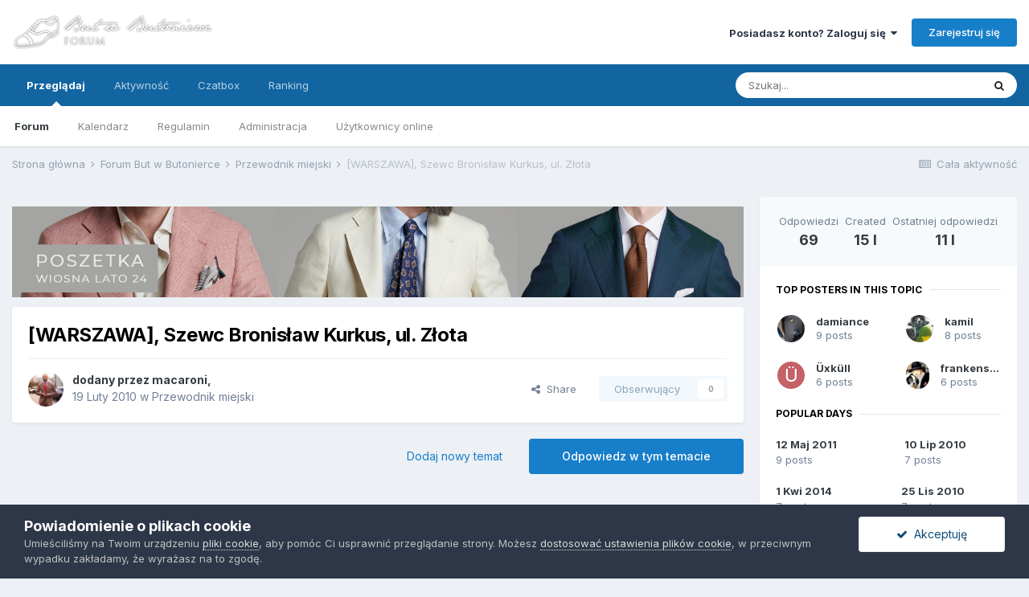

--- FILE ---
content_type: text/html;charset=UTF-8
request_url: https://forum.butwbutonierce.pl/topic/22-warszawa-szewc-bronis%C5%82aw-kurkus-ul-z%C5%82ota/
body_size: 39132
content:
<!DOCTYPE html>
<html lang="pl-PL" dir="ltr">
	<head>
		<meta charset="utf-8">
        
		<title>[WARSZAWA], Szewc Bronisław Kurkus, ul. Złota - Przewodnik miejski - Forum But w Butonierce</title>
		
		
		
		

	<meta name="viewport" content="width=device-width, initial-scale=1">


	
	


	<meta name="twitter:card" content="summary" />



	
		
			
				<meta property="og:title" content="[WARSZAWA], Szewc Bronisław Kurkus, ul. Złota">
			
		
	

	
		
			
				<meta property="og:type" content="website">
			
		
	

	
		
			
				<meta property="og:url" content="https://forum.butwbutonierce.pl/topic/22-warszawa-szewc-bronis%C5%82aw-kurkus-ul-z%C5%82ota/">
			
		
	

	
		
			
				<meta name="description" content="http://www.meskaelegancja.fora.pl/przew ... ta,47.html">
			
		
	

	
		
			
				<meta property="og:description" content="http://www.meskaelegancja.fora.pl/przew ... ta,47.html">
			
		
	

	
		
			
				<meta property="og:updated_time" content="2014-04-12T20:28:13Z">
			
		
	

	
		
			
				<meta property="og:site_name" content="Forum But w Butonierce">
			
		
	

	
		
			
				<meta property="og:locale" content="pl_PL">
			
		
	


	
		<link rel="next" href="https://forum.butwbutonierce.pl/topic/22-warszawa-szewc-bronis%C5%82aw-kurkus-ul-z%C5%82ota/page/2/" />
	

	
		<link rel="last" href="https://forum.butwbutonierce.pl/topic/22-warszawa-szewc-bronis%C5%82aw-kurkus-ul-z%C5%82ota/page/3/" />
	

	
		<link rel="canonical" href="https://forum.butwbutonierce.pl/topic/22-warszawa-szewc-bronis%C5%82aw-kurkus-ul-z%C5%82ota/" />
	

	
		<link as="style" rel="preload" href="https://forum.butwbutonierce.pl/applications/core/interface/ckeditor/ckeditor/skins/ips/editor.css?t=M9BB" />
	




<link rel="manifest" href="https://forum.butwbutonierce.pl/manifest.webmanifest/">
<meta name="msapplication-config" content="https://forum.butwbutonierce.pl/browserconfig.xml/">
<meta name="msapplication-starturl" content="/">
<meta name="application-name" content="Forum But w Butonierce">
<meta name="apple-mobile-web-app-title" content="Forum But w Butonierce">

	<meta name="theme-color" content="#ffffff">










<link rel="preload" href="//forum.butwbutonierce.pl/applications/core/interface/font/fontawesome-webfont.woff2?v=4.7.0" as="font" crossorigin="anonymous">
		


	
		<link href="https://fonts.googleapis.com/css?family=Inter:300,300i,400,400i,500,700,700i" rel="stylesheet" referrerpolicy="origin">
	



	<link rel='stylesheet' href='https://forum.butwbutonierce.pl/uploads/css_built_5/341e4a57816af3ba440d891ca87450ff_framework.css?v=fce395189f1669291962' media='all'>

	<link rel='stylesheet' href='https://forum.butwbutonierce.pl/uploads/css_built_5/05e81b71abe4f22d6eb8d1a929494829_responsive.css?v=fce395189f1669291962' media='all'>

	<link rel='stylesheet' href='https://forum.butwbutonierce.pl/uploads/css_built_5/20446cf2d164adcc029377cb04d43d17_flags.css?v=fce395189f1669291962' media='all'>

	<link rel='stylesheet' href='https://forum.butwbutonierce.pl/uploads/css_built_5/ec0c06d47f161faa24112e8cbf0665bc_chatbox.css?v=fce395189f1669291962' media='all'>

	<link rel='stylesheet' href='https://forum.butwbutonierce.pl/uploads/css_built_5/90eb5adf50a8c640f633d47fd7eb1778_core.css?v=fce395189f1669291962' media='all'>

	<link rel='stylesheet' href='https://forum.butwbutonierce.pl/uploads/css_built_5/5a0da001ccc2200dc5625c3f3934497d_core_responsive.css?v=fce395189f1669291962' media='all'>

	<link rel='stylesheet' href='https://forum.butwbutonierce.pl/uploads/css_built_5/62e269ced0fdab7e30e026f1d30ae516_forums.css?v=fce395189f1669291962' media='all'>

	<link rel='stylesheet' href='https://forum.butwbutonierce.pl/uploads/css_built_5/76e62c573090645fb99a15a363d8620e_forums_responsive.css?v=fce395189f1669291962' media='all'>

	<link rel='stylesheet' href='https://forum.butwbutonierce.pl/uploads/css_built_5/ebdea0c6a7dab6d37900b9190d3ac77b_topics.css?v=fce395189f1669291962' media='all'>





<link rel='stylesheet' href='https://forum.butwbutonierce.pl/uploads/css_built_5/258adbb6e4f3e83cd3b355f84e3fa002_custom.css?v=fce395189f1669291962' media='all'>




		
		

	
	<link rel='shortcut icon' href='https://forum.butwbutonierce.pl/uploads/monthly_2017_09/favicon.ico.fe8a697cc5c26c3a30cd6f6b73b458d1.ico' type="image/x-icon">

	
        <!-- App Indexing for Google Search -->
        <link href="android-app://com.quoord.tapatalkpro.activity/tapatalk/forum.butwbutonierce.pl/?location=topic&tid=22&page=1&perpage=25&channel=google-indexing" rel="alternate" />
        <link href="ios-app://307880732/tapatalk/forum.butwbutonierce.pl/?location=topic&tid=22&page=1&perpage=25&channel=google-indexing" rel="alternate" />
        
        <link href="//applications/tapatalk/interface/manifest.json" rel="manifest">
        
        <meta name="apple-itunes-app" content="app-id=307880732, affiliate-data=at=10lR7C, app-argument=tapatalk://forum.butwbutonierce.pl/?location=topic&tid=22&page=1&perpage=25" />
        </head>
	<body class="ipsApp ipsApp_front ipsJS_none ipsClearfix" data-controller="core.front.core.app"  data-message=""  data-pageapp="forums" data-pagelocation="front" data-pagemodule="forums" data-pagecontroller="topic" data-pageid="22"   >
		
        

        

		  <a href="#ipsLayout_mainArea" class="ipsHide" title="Przejdź do głównej zawartości tej strony" accesskey="m">Skocz do zawartości</a>
		<div id="ipsLayout_header" class="ipsClearfix">
			





			<header>
				<div class="ipsLayout_container">
					


<a href='https://forum.butwbutonierce.pl/' id='elLogo' accesskey='1'><img src="https://forum.butwbutonierce.pl/uploads/monthly_2017_09/logo.png.5d0dca70f2d10514748fc8c2ec2e225f.png" alt='Forum But w Butonierce'></a>

					
						

	<ul id='elUserNav' class='ipsList_inline cSignedOut ipsResponsive_showDesktop'>
		
        
		
        
        
            
            <li id='elSignInLink'>
                <a href='https://forum.butwbutonierce.pl/login/' data-ipsMenu-closeOnClick="false" data-ipsMenu id='elUserSignIn'>
                    Posiadasz konto? Zaloguj się &nbsp;<i class='fa fa-caret-down'></i>
                </a>
                
<div id='elUserSignIn_menu' class='ipsMenu ipsMenu_auto ipsHide'>
	<form accept-charset='utf-8' method='post' action='https://forum.butwbutonierce.pl/login/'>
		<input type="hidden" name="csrfKey" value="891827148acf910dd55f446907f2c850">
		<input type="hidden" name="ref" value="aHR0cHM6Ly9mb3J1bS5idXR3YnV0b25pZXJjZS5wbC90b3BpYy8yMi13YXJzemF3YS1zemV3Yy1icm9uaXMlQzUlODJhdy1rdXJrdXMtdWwteiVDNSU4Mm90YS8=">
		<div data-role="loginForm">
			
			
			
				<div class='ipsColumns ipsColumns_noSpacing'>
					<div class='ipsColumn ipsColumn_wide' id='elUserSignIn_internal'>
						
<div class="ipsPad ipsForm ipsForm_vertical">
	<h4 class="ipsType_sectionHead">Zaloguj się</h4>
	<br><br>
	<ul class='ipsList_reset'>
		<li class="ipsFieldRow ipsFieldRow_noLabel ipsFieldRow_fullWidth">
			
			
				<input type="text" placeholder="Nazwa użytkownika lub adres e-mail" name="auth" autocomplete="email">
			
		</li>
		<li class="ipsFieldRow ipsFieldRow_noLabel ipsFieldRow_fullWidth">
			<input type="password" placeholder="Hasło" name="password" autocomplete="current-password">
		</li>
		<li class="ipsFieldRow ipsFieldRow_checkbox ipsClearfix">
			<span class="ipsCustomInput">
				<input type="checkbox" name="remember_me" id="remember_me_checkbox" value="1" checked aria-checked="true">
				<span></span>
			</span>
			<div class="ipsFieldRow_content">
				<label class="ipsFieldRow_label" for="remember_me_checkbox">Zapamiętaj mnie</label>
				<span class="ipsFieldRow_desc">Nie polecane na współdzielonych komputerach</span>
			</div>
		</li>
		<li class="ipsFieldRow ipsFieldRow_fullWidth">
			<button type="submit" name="_processLogin" value="usernamepassword" class="ipsButton ipsButton_primary ipsButton_small" id="elSignIn_submit">Zaloguj się</button>
			
				<p class="ipsType_right ipsType_small">
					
						<a href='https://forum.butwbutonierce.pl/lostpassword/' data-ipsDialog data-ipsDialog-title='Nie pamiętasz hasła?'>
					
					Nie pamiętasz hasła?</a>
				</p>
			
		</li>
	</ul>
</div>
					</div>
					<div class='ipsColumn ipsColumn_wide'>
						<div class='ipsPadding' id='elUserSignIn_external'>
							<div class='ipsAreaBackground_light ipsPadding:half'>
								
								
									<div class='ipsType_center ipsMargin_top:half'>
										

<button type="submit" name="_processLogin" value="5" class='ipsButton ipsButton_verySmall ipsButton_fullWidth ipsSocial ipsSocial_facebook' style="background-color: #3a579a">
	
		<span class='ipsSocial_icon'>
			
				<i class='fa fa-facebook-official'></i>
			
		</span>
		<span class='ipsSocial_text'>Użyj konta Facebook</span>
	
</button>
									</div>
								
							</div>
						</div>
					</div>
				</div>
			
		</div>
	</form>
</div>
            </li>
            
        
		
			<li>
				
					<a href='https://forum.butwbutonierce.pl/register/' data-ipsDialog data-ipsDialog-size='narrow' data-ipsDialog-title='Zarejestruj się' id='elRegisterButton' class='ipsButton ipsButton_normal ipsButton_primary'>Zarejestruj się</a>
				
			</li>
		
	</ul>

						
<ul class='ipsMobileHamburger ipsList_reset ipsResponsive_hideDesktop'>
	<li data-ipsDrawer data-ipsDrawer-drawerElem='#elMobileDrawer'>
		<a href='#'>
			
			
				
			
			
			
			<i class='fa fa-navicon'></i>
		</a>
	</li>
</ul>
					
				</div>
			</header>
			

	<nav data-controller='core.front.core.navBar' class=' ipsResponsive_showDesktop'>
		<div class='ipsNavBar_primary ipsLayout_container '>
			<ul data-role="primaryNavBar" class='ipsClearfix'>
				


	
		
		
			
		
		<li class='ipsNavBar_active' data-active id='elNavSecondary_1' data-role="navBarItem" data-navApp="core" data-navExt="CustomItem">
			
			
				<a href="https://forum.butwbutonierce.pl"  data-navItem-id="1" data-navDefault>
					Przeglądaj<span class='ipsNavBar_active__identifier'></span>
				</a>
			
			
				<ul class='ipsNavBar_secondary ' data-role='secondaryNavBar'>
					


	
		
		
			
		
		<li class='ipsNavBar_active' data-active id='elNavSecondary_8' data-role="navBarItem" data-navApp="forums" data-navExt="Forums">
			
			
				<a href="https://forum.butwbutonierce.pl"  data-navItem-id="8" data-navDefault>
					Forum<span class='ipsNavBar_active__identifier'></span>
				</a>
			
			
		</li>
	
	

	
		
		
		<li  id='elNavSecondary_9' data-role="navBarItem" data-navApp="calendar" data-navExt="Calendar">
			
			
				<a href="https://forum.butwbutonierce.pl/events/"  data-navItem-id="9" >
					Kalendarz<span class='ipsNavBar_active__identifier'></span>
				</a>
			
			
		</li>
	
	

	
		
		
		<li  id='elNavSecondary_10' data-role="navBarItem" data-navApp="core" data-navExt="Guidelines">
			
			
				<a href="https://forum.butwbutonierce.pl/guidelines/"  data-navItem-id="10" >
					Regulamin<span class='ipsNavBar_active__identifier'></span>
				</a>
			
			
		</li>
	
	

	
		
		
		<li  id='elNavSecondary_11' data-role="navBarItem" data-navApp="core" data-navExt="StaffDirectory">
			
			
				<a href="https://forum.butwbutonierce.pl/staff/"  data-navItem-id="11" >
					Administracja<span class='ipsNavBar_active__identifier'></span>
				</a>
			
			
		</li>
	
	

	
		
		
		<li  id='elNavSecondary_12' data-role="navBarItem" data-navApp="core" data-navExt="OnlineUsers">
			
			
				<a href="https://forum.butwbutonierce.pl/online/"  data-navItem-id="12" >
					Użytkownicy online<span class='ipsNavBar_active__identifier'></span>
				</a>
			
			
		</li>
	
	

					<li class='ipsHide' id='elNavigationMore_1' data-role='navMore'>
						<a href='#' data-ipsMenu data-ipsMenu-appendTo='#elNavigationMore_1' id='elNavigationMore_1_dropdown'>Więcej <i class='fa fa-caret-down'></i></a>
						<ul class='ipsHide ipsMenu ipsMenu_auto' id='elNavigationMore_1_dropdown_menu' data-role='moreDropdown'></ul>
					</li>
				</ul>
			
		</li>
	
	

	
		
		
		<li  id='elNavSecondary_2' data-role="navBarItem" data-navApp="core" data-navExt="CustomItem">
			
			
				<a href="https://forum.butwbutonierce.pl/discover/"  data-navItem-id="2" >
					Aktywność<span class='ipsNavBar_active__identifier'></span>
				</a>
			
			
				<ul class='ipsNavBar_secondary ipsHide' data-role='secondaryNavBar'>
					


	
		
		
		<li  id='elNavSecondary_3' data-role="navBarItem" data-navApp="core" data-navExt="AllActivity">
			
			
				<a href="https://forum.butwbutonierce.pl/discover/"  data-navItem-id="3" >
					Cała aktywność<span class='ipsNavBar_active__identifier'></span>
				</a>
			
			
		</li>
	
	

	
		
		
		<li  id='elNavSecondary_4' data-role="navBarItem" data-navApp="core" data-navExt="YourActivityStreams">
			
			
				<a href="#"  data-navItem-id="4" >
					Twoje kanały aktywności<span class='ipsNavBar_active__identifier'></span>
				</a>
			
			
		</li>
	
	

	
		
		
		<li  id='elNavSecondary_5' data-role="navBarItem" data-navApp="core" data-navExt="YourActivityStreamsItem">
			
			
				<a href="https://forum.butwbutonierce.pl/discover/unread/"  data-navItem-id="5" >
					Nieprzeczytana zawartość<span class='ipsNavBar_active__identifier'></span>
				</a>
			
			
		</li>
	
	

	
		
		
		<li  id='elNavSecondary_6' data-role="navBarItem" data-navApp="core" data-navExt="YourActivityStreamsItem">
			
			
				<a href="https://forum.butwbutonierce.pl/discover/content-started/"  data-navItem-id="6" >
					Zawartość, którą rozpocząłeś<span class='ipsNavBar_active__identifier'></span>
				</a>
			
			
		</li>
	
	

	
		
		
		<li  id='elNavSecondary_7' data-role="navBarItem" data-navApp="core" data-navExt="Search">
			
			
				<a href="https://forum.butwbutonierce.pl/search/"  data-navItem-id="7" >
					Szukaj<span class='ipsNavBar_active__identifier'></span>
				</a>
			
			
		</li>
	
	

					<li class='ipsHide' id='elNavigationMore_2' data-role='navMore'>
						<a href='#' data-ipsMenu data-ipsMenu-appendTo='#elNavigationMore_2' id='elNavigationMore_2_dropdown'>Więcej <i class='fa fa-caret-down'></i></a>
						<ul class='ipsHide ipsMenu ipsMenu_auto' id='elNavigationMore_2_dropdown_menu' data-role='moreDropdown'></ul>
					</li>
				</ul>
			
		</li>
	
	

	
		
		
		<li  id='elNavSecondary_13' data-role="navBarItem" data-navApp="bimchatbox" data-navExt="Chatbox">
			
			
				<a href="https://forum.butwbutonierce.pl/chatbox/"  data-navItem-id="13" >
					Czatbox<span class='ipsNavBar_active__identifier'></span>
				</a>
			
			
		</li>
	
	

	
		
		
		<li  id='elNavSecondary_14' data-role="navBarItem" data-navApp="core" data-navExt="Leaderboard">
			
			
				<a href="https://forum.butwbutonierce.pl/leaderboard/"  data-navItem-id="14" >
					Ranking<span class='ipsNavBar_active__identifier'></span>
				</a>
			
			
		</li>
	
	

	
	

	
	

				<li class='ipsHide' id='elNavigationMore' data-role='navMore'>
					<a href='#' data-ipsMenu data-ipsMenu-appendTo='#elNavigationMore' id='elNavigationMore_dropdown'>Więcej</a>
					<ul class='ipsNavBar_secondary ipsHide' data-role='secondaryNavBar'>
						<li class='ipsHide' id='elNavigationMore_more' data-role='navMore'>
							<a href='#' data-ipsMenu data-ipsMenu-appendTo='#elNavigationMore_more' id='elNavigationMore_more_dropdown'>Więcej <i class='fa fa-caret-down'></i></a>
							<ul class='ipsHide ipsMenu ipsMenu_auto' id='elNavigationMore_more_dropdown_menu' data-role='moreDropdown'></ul>
						</li>
					</ul>
				</li>
			</ul>
			

	<div id="elSearchWrapper">
		<div id='elSearch' data-controller="core.front.core.quickSearch">
			<form accept-charset='utf-8' action='//forum.butwbutonierce.pl/search/?do=quicksearch' method='post'>
                <input type='search' id='elSearchField' placeholder='Szukaj...' name='q' autocomplete='off' aria-label='Szukaj'>
                <details class='cSearchFilter'>
                    <summary class='cSearchFilter__text'></summary>
                    <ul class='cSearchFilter__menu'>
                        
                        <li><label><input type="radio" name="type" value="all" ><span class='cSearchFilter__menuText'>Wszędzie</span></label></li>
                        
                            
                                <li><label><input type="radio" name="type" value='contextual_{&quot;type&quot;:&quot;forums_topic&quot;,&quot;nodes&quot;:4}' checked><span class='cSearchFilter__menuText'>To forum</span></label></li>
                            
                                <li><label><input type="radio" name="type" value='contextual_{&quot;type&quot;:&quot;forums_topic&quot;,&quot;item&quot;:22}' checked><span class='cSearchFilter__menuText'>Ten temat</span></label></li>
                            
                        
                        
                            <li><label><input type="radio" name="type" value="core_statuses_status"><span class='cSearchFilter__menuText'>Aktualizacje statusu</span></label></li>
                        
                            <li><label><input type="radio" name="type" value="forums_topic"><span class='cSearchFilter__menuText'>Tematy</span></label></li>
                        
                            <li><label><input type="radio" name="type" value="calendar_event"><span class='cSearchFilter__menuText'>Wydarzenia</span></label></li>
                        
                            <li><label><input type="radio" name="type" value="core_members"><span class='cSearchFilter__menuText'>Użytkownicy</span></label></li>
                        
                    </ul>
                </details>
				<button class='cSearchSubmit' type="submit" aria-label='Szukaj'><i class="fa fa-search"></i></button>
			</form>
		</div>
	</div>

		</div>
	</nav>

			
<ul id='elMobileNav' class='ipsResponsive_hideDesktop' data-controller='core.front.core.mobileNav'>
	
		
			
			
				
				
			
				
					<li id='elMobileBreadcrumb'>
						<a href='https://forum.butwbutonierce.pl/forum/4-przewodnik-miejski/'>
							<span>Przewodnik miejski</span>
						</a>
					</li>
				
				
			
				
				
			
		
	
	
	
	<li >
		<a data-action="defaultStream" href='https://forum.butwbutonierce.pl/discover/'><i class="fa fa-newspaper-o" aria-hidden="true"></i></a>
	</li>

	

	
		<li class='ipsJS_show'>
			<a href='https://forum.butwbutonierce.pl/search/'><i class='fa fa-search'></i></a>
		</li>
	
</ul>
		</div>
		<main id="ipsLayout_body" class="ipsLayout_container">
			<div id="ipsLayout_contentArea">
				<div id="ipsLayout_contentWrapper">
					
<nav class='ipsBreadcrumb ipsBreadcrumb_top ipsFaded_withHover'>
	

	<ul class='ipsList_inline ipsPos_right'>
		
		<li >
			<a data-action="defaultStream" class='ipsType_light '  href='https://forum.butwbutonierce.pl/discover/'><i class="fa fa-newspaper-o" aria-hidden="true"></i> <span>Cała aktywność</span></a>
		</li>
		
	</ul>

	<ul data-role="breadcrumbList">
		<li>
			<a title="Strona główna" href='https://forum.butwbutonierce.pl/'>
				<span>Strona główna <i class='fa fa-angle-right'></i></span>
			</a>
		</li>
		
		
			<li>
				
					<a href='https://forum.butwbutonierce.pl/forum/21-forum-but-w-butonierce/'>
						<span>Forum But w Butonierce <i class='fa fa-angle-right' aria-hidden="true"></i></span>
					</a>
				
			</li>
		
			<li>
				
					<a href='https://forum.butwbutonierce.pl/forum/4-przewodnik-miejski/'>
						<span>Przewodnik miejski <i class='fa fa-angle-right' aria-hidden="true"></i></span>
					</a>
				
			</li>
		
			<li>
				
					[WARSZAWA], Szewc Bronisław Kurkus, ul. Złota
				
			</li>
		
	</ul>
</nav>
					
					<div id="ipsLayout_mainArea">
						

<div class='ipsC39fe3bfb2 ipsSpacer_both ipsSpacer_half'>
	<ul class='ipsList_inline ipsType_center ipsList_reset ipsList_noSpacing'>
		
		<li class='ipsC39fe3bfb2_large ipsResponsive_showDesktop ipsResponsive_inlineBlock ipsAreaBackground_light'>
			
				<a href='https://forum.butwbutonierce.pl/index.php?app=core&amp;module=system&amp;controller=redirect&amp;do=advertisement&amp;ad=6&amp;key=c4239ae54b374cfb9a496b9cdea73e5c96efebcc5e43868282dc0ee32d400872'  rel='nofollow noopener'>
			
				<img src='https://forum.butwbutonierce.pl/uploads/monthly_2024_04/baner_forum_WIOSNA_24_1.jpg.12cda2d59f5647750ec05519c648839a.jpg' alt="advertisement_alt" class='ipsImage ipsContained'>
			
				</a>
			
		</li>
		
		<li class='ipsC39fe3bfb2_medium ipsResponsive_showTablet ipsResponsive_inlineBlock ipsAreaBackground_light'>
			
				<a href='https://forum.butwbutonierce.pl/index.php?app=core&amp;module=system&amp;controller=redirect&amp;do=advertisement&amp;ad=6&amp;key=c4239ae54b374cfb9a496b9cdea73e5c96efebcc5e43868282dc0ee32d400872'  rel='nofollow noopener'>
			
				<img src='https://forum.butwbutonierce.pl/uploads/monthly_2024_04/baner_forum_WIOSNA_24_1.jpg.12cda2d59f5647750ec05519c648839a.jpg' alt="advertisement_alt" class='ipsImage ipsContained'>
			
				</a>
			
		</li>

		<li class='ipsC39fe3bfb2_small ipsResponsive_showPhone ipsResponsive_inlineBlock ipsAreaBackground_light'>
			
				<a href='https://forum.butwbutonierce.pl/index.php?app=core&amp;module=system&amp;controller=redirect&amp;do=advertisement&amp;ad=6&amp;key=c4239ae54b374cfb9a496b9cdea73e5c96efebcc5e43868282dc0ee32d400872'  rel='nofollow noopener'>
			
				<img src='https://forum.butwbutonierce.pl/uploads/monthly_2024_04/baner_forum_WIOSNA_24_1.jpg.12cda2d59f5647750ec05519c648839a.jpg' alt="advertisement_alt" class='ipsImage ipsContained'>
			
				</a>
			
		</li>
		
	</ul>
	
</div>

						
						
						

	




						



<div class='ipsPageHeader ipsResponsive_pull ipsBox ipsPadding sm:ipsPadding:half ipsMargin_bottom'>
		
	
	<div class='ipsFlex ipsFlex-ai:center ipsFlex-fw:wrap ipsGap:4'>
		<div class='ipsFlex-flex:11'>
			<h1 class='ipsType_pageTitle ipsContained_container'>
				

				
				
					<span class='ipsType_break ipsContained'>
						<span>[WARSZAWA], Szewc Bronisław Kurkus, ul. Złota</span>
					</span>
				
			</h1>
			
			
		</div>
		
	</div>
	<hr class='ipsHr'>
	<div class='ipsPageHeader__meta ipsFlex ipsFlex-jc:between ipsFlex-ai:center ipsFlex-fw:wrap ipsGap:3'>
		<div class='ipsFlex-flex:11'>
			<div class='ipsPhotoPanel ipsPhotoPanel_mini ipsPhotoPanel_notPhone ipsClearfix'>
				


	<a href="https://forum.butwbutonierce.pl/profile/3-macaroni/" rel="nofollow" data-ipsHover data-ipsHover-width="370" data-ipsHover-target="https://forum.butwbutonierce.pl/profile/3-macaroni/?do=hovercard" class="ipsUserPhoto ipsUserPhoto_mini" title="Przejdź do profilu macaroni">
		<img src='https://forum.butwbutonierce.pl/uploads/monthly_2017_02/BwB.thumb.jpg.bde725550050f745aee31edaf3bd400e.jpg' alt='macaroni' loading="lazy">
	</a>

				<div>
					<p class='ipsType_reset ipsType_blendLinks'>
						<span class='ipsType_normal'>
						
							<strong>dodany przez <span itemprop='name'>


<a href='https://forum.butwbutonierce.pl/profile/3-macaroni/' rel="nofollow" data-ipsHover data-ipsHover-width='370' data-ipsHover-target='https://forum.butwbutonierce.pl/profile/3-macaroni/?do=hovercard&amp;referrer=https%253A%252F%252Fforum.butwbutonierce.pl%252Ftopic%252F22-warszawa-szewc-bronis%2525C5%252582aw-kurkus-ul-z%2525C5%252582ota%252F' title="Przejdź do profilu macaroni" class="ipsType_break">macaroni</a></span>, </strong><br />
							<span class='ipsType_light'><time datetime='2010-02-19T07:39:42Z' title='19.02.2010 07:39 ' data-short='15 l '> 19 Luty 2010</time> w <a href="https://forum.butwbutonierce.pl/forum/4-przewodnik-miejski/">Przewodnik miejski</a></span>
						
						</span>
					</p>
				</div>
			</div>
		</div>
		
			<div class='ipsFlex-flex:01 ipsResponsive_hidePhone'>
				<div class='ipsFlex ipsFlex-ai:center ipsFlex-jc:center ipsGap:3 ipsGap_row:0'>
					
						


    <a href='#elShareItem_733358722_menu' id='elShareItem_733358722' data-ipsMenu class='ipsShareButton ipsButton ipsButton_verySmall ipsButton_link ipsButton_link--light'>
        <span><i class='fa fa-share-alt'></i></span> &nbsp;Share
    </a>

    <div class='ipsPadding ipsMenu ipsMenu_auto ipsHide' id='elShareItem_733358722_menu' data-controller="core.front.core.sharelink">
        <ul class='ipsList_inline'>
            
                <li>
<a href="http://twitter.com/share?url=https%3A%2F%2Fforum.butwbutonierce.pl%2Ftopic%2F22-warszawa-szewc-bronis%2525C5%252582aw-kurkus-ul-z%2525C5%252582ota%2F" class="cShareLink cShareLink_twitter" target="_blank" data-role="shareLink" title='Udostępnij na Twitterze' data-ipsTooltip rel='nofollow noopener'>
	<i class="fa fa-twitter"></i>
</a></li>
            
                <li>
<a href="https://www.facebook.com/sharer/sharer.php?u=https%3A%2F%2Fforum.butwbutonierce.pl%2Ftopic%2F22-warszawa-szewc-bronis%25C5%2582aw-kurkus-ul-z%25C5%2582ota%2F" class="cShareLink cShareLink_facebook" target="_blank" data-role="shareLink" title='Udostępnij na Facebooku' data-ipsTooltip rel='noopener nofollow'>
	<i class="fa fa-facebook"></i>
</a></li>
            
                <li>
<a href="mailto:?subject=%5BWARSZAWA%5D%2C%20Szewc%20Bronis%C5%82aw%20Kurkus%2C%20ul.%20Z%C5%82ota&body=https%3A%2F%2Fforum.butwbutonierce.pl%2Ftopic%2F22-warszawa-szewc-bronis%25C5%2582aw-kurkus-ul-z%25C5%2582ota%2F" rel='nofollow' class='cShareLink cShareLink_email' title='Wyślij link za pomocą poczty e-mail' data-ipsTooltip>
	<i class="fa fa-envelope"></i>
</a></li>
            
                <li>
<a href="http://pinterest.com/pin/create/button/?url=https://forum.butwbutonierce.pl/topic/22-warszawa-szewc-bronis%25C5%2582aw-kurkus-ul-z%25C5%2582ota/&amp;media=" class="cShareLink cShareLink_pinterest" rel="nofollow noopener" target="_blank" data-role="shareLink" title='Udostępnij w Pinterest' data-ipsTooltip>
	<i class="fa fa-pinterest"></i>
</a></li>
            
        </ul>
        
            <hr class='ipsHr'>
            <button class='ipsHide ipsButton ipsButton_verySmall ipsButton_light ipsButton_fullWidth ipsMargin_top:half' data-controller='core.front.core.webshare' data-role='webShare' data-webShareTitle='[WARSZAWA], Szewc Bronisław Kurkus, ul. Złota' data-webShareText='[WARSZAWA], Szewc Bronisław Kurkus, ul. Złota' data-webShareUrl='https://forum.butwbutonierce.pl/topic/22-warszawa-szewc-bronis%C5%82aw-kurkus-ul-z%C5%82ota/'>More sharing options...</button>
        
    </div>

					
					



					

<div data-followApp='forums' data-followArea='topic' data-followID='22' data-controller='core.front.core.followButton'>
	

	<a href='https://forum.butwbutonierce.pl/login/' rel="nofollow" class="ipsFollow ipsPos_middle ipsButton ipsButton_light ipsButton_verySmall ipsButton_disabled" data-role="followButton" data-ipsTooltip title='Zaloguj się, aby obserwować tę zawartość'>
		<span>Obserwujący</span>
		<span class='ipsCommentCount'>0</span>
	</a>

</div>
				</div>
			</div>
					
	</div>
	
	
</div>








<div class='ipsClearfix'>
	<ul class="ipsToolList ipsToolList_horizontal ipsClearfix ipsSpacer_both ">
		
			<li class='ipsToolList_primaryAction'>
				<span data-controller='forums.front.topic.reply'>
					
						<a href='#replyForm' rel="nofollow" class='ipsButton ipsButton_important ipsButton_medium ipsButton_fullWidth' data-action='replyToTopic'>Odpowiedz w tym temacie</a>
					
				</span>
			</li>
		
		
			<li class='ipsResponsive_hidePhone'>
				
					<a href="https://forum.butwbutonierce.pl/forum/4-przewodnik-miejski/?do=add" rel="nofollow" class='ipsButton ipsButton_link ipsButton_medium ipsButton_fullWidth' title='Rozpocznij nowy temat w tym forum'>Dodaj nowy temat</a>
				
			</li>
		
		
	</ul>
</div>

<div id='comments' data-controller='core.front.core.commentFeed,forums.front.topic.view, core.front.core.ignoredComments' data-autoPoll data-baseURL='https://forum.butwbutonierce.pl/topic/22-warszawa-szewc-bronis%C5%82aw-kurkus-ul-z%C5%82ota/'  data-feedID='topic-22' class='cTopic ipsClear ipsSpacer_top'>
	
			

				<div class="ipsBox ipsResponsive_pull ipsPadding:half ipsClearfix ipsClear ipsMargin_bottom">
					
					
						


	
	<ul class='ipsPagination' id='elPagination_7b4818f4cb58315d4a9e941bc8b0df3b_957992872' data-ipsPagination-seoPagination='true' data-pages='3' data-ipsPagination  data-ipsPagination-pages="3" data-ipsPagination-perPage='25'>
		
			
				<li class='ipsPagination_first ipsPagination_inactive'><a href='https://forum.butwbutonierce.pl/topic/22-warszawa-szewc-bronis%C5%82aw-kurkus-ul-z%C5%82ota/#comments' rel="first" data-page='1' data-ipsTooltip title='Pierwsza strona'><i class='fa fa-angle-double-left'></i></a></li>
				<li class='ipsPagination_prev ipsPagination_inactive'><a href='https://forum.butwbutonierce.pl/topic/22-warszawa-szewc-bronis%C5%82aw-kurkus-ul-z%C5%82ota/#comments' rel="prev" data-page='0' data-ipsTooltip title='Poprzednia strona'>Poprzednia</a></li>
			
			<li class='ipsPagination_page ipsPagination_active'><a href='https://forum.butwbutonierce.pl/topic/22-warszawa-szewc-bronis%C5%82aw-kurkus-ul-z%C5%82ota/#comments' data-page='1'>1</a></li>
			
				
					<li class='ipsPagination_page'><a href='https://forum.butwbutonierce.pl/topic/22-warszawa-szewc-bronis%C5%82aw-kurkus-ul-z%C5%82ota/page/2/#comments' data-page='2'>2</a></li>
				
					<li class='ipsPagination_page'><a href='https://forum.butwbutonierce.pl/topic/22-warszawa-szewc-bronis%C5%82aw-kurkus-ul-z%C5%82ota/page/3/#comments' data-page='3'>3</a></li>
				
				<li class='ipsPagination_next'><a href='https://forum.butwbutonierce.pl/topic/22-warszawa-szewc-bronis%C5%82aw-kurkus-ul-z%C5%82ota/page/2/#comments' rel="next" data-page='2' data-ipsTooltip title='Następna strona'>Dalej</a></li>
				<li class='ipsPagination_last'><a href='https://forum.butwbutonierce.pl/topic/22-warszawa-szewc-bronis%C5%82aw-kurkus-ul-z%C5%82ota/page/3/#comments' rel="last" data-page='3' data-ipsTooltip title='Ostatnia strona'><i class='fa fa-angle-double-right'></i></a></li>
			
			
				<li class='ipsPagination_pageJump'>
					<a href='#' data-ipsMenu data-ipsMenu-closeOnClick='false' data-ipsMenu-appendTo='#elPagination_7b4818f4cb58315d4a9e941bc8b0df3b_957992872' id='elPagination_7b4818f4cb58315d4a9e941bc8b0df3b_957992872_jump'>Strona 1 z 3  &nbsp;<i class='fa fa-caret-down'></i></a>
					<div class='ipsMenu ipsMenu_narrow ipsPadding ipsHide' id='elPagination_7b4818f4cb58315d4a9e941bc8b0df3b_957992872_jump_menu'>
						<form accept-charset='utf-8' method='post' action='https://forum.butwbutonierce.pl/topic/22-warszawa-szewc-bronis%C5%82aw-kurkus-ul-z%C5%82ota/#comments' data-role="pageJump" data-baseUrl='#'>
							<ul class='ipsForm ipsForm_horizontal'>
								<li class='ipsFieldRow'>
									<input type='number' min='1' max='3' placeholder='Numer strony' class='ipsField_fullWidth' name='page'>
								</li>
								<li class='ipsFieldRow ipsFieldRow_fullWidth'>
									<input type='submit' class='ipsButton_fullWidth ipsButton ipsButton_verySmall ipsButton_primary' value='Idź'>
								</li>
							</ul>
						</form>
					</div>
				</li>
			
		
	</ul>

					
				</div>
			
	

	

<div data-controller='core.front.core.recommendedComments' data-url='https://forum.butwbutonierce.pl/topic/22-warszawa-szewc-bronis%C5%82aw-kurkus-ul-z%C5%82ota/?recommended=comments' class='ipsRecommendedComments ipsHide'>
	<div data-role="recommendedComments">
		<h2 class='ipsType_sectionHead ipsType_large ipsType_bold ipsMargin_bottom'>Rekomendowane odpowiedzi</h2>
		
	</div>
</div>
	
	<div id="elPostFeed" data-role='commentFeed' data-controller='core.front.core.moderation' >
		<form action="https://forum.butwbutonierce.pl/topic/22-warszawa-szewc-bronis%C5%82aw-kurkus-ul-z%C5%82ota/?csrfKey=891827148acf910dd55f446907f2c850&amp;do=multimodComment" method="post" data-ipsPageAction data-role='moderationTools'>
			
			
				

					

					
					



<a id='comment-53'></a>
<article  id='elComment_53' class='cPost ipsBox ipsResponsive_pull  ipsComment  ipsComment_parent ipsClearfix ipsClear ipsColumns ipsColumns_noSpacing ipsColumns_collapsePhone    '>
	

	

	<div class='cAuthorPane_mobile ipsResponsive_showPhone'>
		<div class='cAuthorPane_photo'>
			<div class='cAuthorPane_photoWrap'>
				


	<a href="https://forum.butwbutonierce.pl/profile/3-macaroni/" rel="nofollow" data-ipsHover data-ipsHover-width="370" data-ipsHover-target="https://forum.butwbutonierce.pl/profile/3-macaroni/?do=hovercard" class="ipsUserPhoto ipsUserPhoto_large" title="Przejdź do profilu macaroni">
		<img src='https://forum.butwbutonierce.pl/uploads/monthly_2017_02/BwB.thumb.jpg.bde725550050f745aee31edaf3bd400e.jpg' alt='macaroni' loading="lazy">
	</a>

				
				
					<a href="https://forum.butwbutonierce.pl/profile/3-macaroni/badges/" rel="nofollow">
						
<img src='https://forum.butwbutonierce.pl/uploads/set_resources_5/84c1e40ea0e759e3f1505eb1788ddf3c_default_rank.png' loading="lazy" alt="Aktywista" class="cAuthorPane_badge cAuthorPane_badge--rank ipsOutline ipsOutline:2px" data-ipsTooltip title="Tytuł: Aktywista (3/3)">
					</a>
				
			</div>
		</div>
		<div class='cAuthorPane_content'>
			<h3 class='ipsType_sectionHead cAuthorPane_author ipsType_break ipsType_blendLinks ipsFlex ipsFlex-ai:center'>
				


<a href='https://forum.butwbutonierce.pl/profile/3-macaroni/' rel="nofollow" data-ipsHover data-ipsHover-width='370' data-ipsHover-target='https://forum.butwbutonierce.pl/profile/3-macaroni/?do=hovercard&amp;referrer=https%253A%252F%252Fforum.butwbutonierce.pl%252Ftopic%252F22-warszawa-szewc-bronis%2525C5%252582aw-kurkus-ul-z%2525C5%252582ota%252F' title="Przejdź do profilu macaroni" class="ipsType_break">macaroni</a>
			</h3>
			<div class='ipsType_light ipsType_reset'>
				<a href='https://forum.butwbutonierce.pl/topic/22-warszawa-szewc-bronis%C5%82aw-kurkus-ul-z%C5%82ota/?do=findComment&amp;comment=53' rel="nofollow" class='ipsType_blendLinks'>Napisano <time datetime='2010-02-19T07:39:42Z' title='19.02.2010 07:39 ' data-short='15 l '> 19 Luty 2010</time></a>
				
			</div>
		</div>
	</div>
	<aside class='ipsComment_author cAuthorPane ipsColumn ipsColumn_medium ipsResponsive_hidePhone'>
		<h3 class='ipsType_sectionHead cAuthorPane_author ipsType_blendLinks ipsType_break'><strong>


<a href='https://forum.butwbutonierce.pl/profile/3-macaroni/' rel="nofollow" data-ipsHover data-ipsHover-width='370' data-ipsHover-target='https://forum.butwbutonierce.pl/profile/3-macaroni/?do=hovercard&amp;referrer=https%253A%252F%252Fforum.butwbutonierce.pl%252Ftopic%252F22-warszawa-szewc-bronis%2525C5%252582aw-kurkus-ul-z%2525C5%252582ota%252F' title="Przejdź do profilu macaroni" class="ipsType_break">macaroni</a></strong>
			
		</h3>
		<ul class='cAuthorPane_info ipsList_reset'>
			<li data-role='photo' class='cAuthorPane_photo'>
				<div class='cAuthorPane_photoWrap'>
					


	<a href="https://forum.butwbutonierce.pl/profile/3-macaroni/" rel="nofollow" data-ipsHover data-ipsHover-width="370" data-ipsHover-target="https://forum.butwbutonierce.pl/profile/3-macaroni/?do=hovercard" class="ipsUserPhoto ipsUserPhoto_large" title="Przejdź do profilu macaroni">
		<img src='https://forum.butwbutonierce.pl/uploads/monthly_2017_02/BwB.thumb.jpg.bde725550050f745aee31edaf3bd400e.jpg' alt='macaroni' loading="lazy">
	</a>

					
					
						
<img src='https://forum.butwbutonierce.pl/uploads/set_resources_5/84c1e40ea0e759e3f1505eb1788ddf3c_default_rank.png' loading="lazy" alt="Aktywista" class="cAuthorPane_badge cAuthorPane_badge--rank ipsOutline ipsOutline:2px" data-ipsTooltip title="Tytuł: Aktywista (3/3)">
					
				</div>
			</li>
			
				<li data-role='group'>Użytkownik</li>
				
			
			
				<li data-role='stats' class='ipsMargin_top'>
					<ul class="ipsList_reset ipsType_light ipsFlex ipsFlex-ai:center ipsFlex-jc:center ipsGap_row:2 cAuthorPane_stats">
						<li>
							
								<a href="https://forum.butwbutonierce.pl/profile/3-macaroni/content/" rel="nofollow" title="1 326 odpowiedzi" data-ipsTooltip class="ipsType_blendLinks">
							
								<i class="fa fa-comment"></i> 1,3k
							
								</a>
							
						</li>
						
					</ul>
				</li>
			
			
				

	
	<li data-role='custom-field' class='ipsResponsive_hidePhone ipsType_break'>
		
<strong>Lokalizacja:</strong> Warszawa
	</li>
	

			
		</ul>
	</aside>
	<div class='ipsColumn ipsColumn_fluid ipsMargin:none'>
		

<div id='comment-53_wrap' data-controller='core.front.core.comment' data-commentApp='forums' data-commentType='forums' data-commentID="53" data-quoteData='{&quot;userid&quot;:3,&quot;username&quot;:&quot;macaroni&quot;,&quot;timestamp&quot;:1266565182,&quot;contentapp&quot;:&quot;forums&quot;,&quot;contenttype&quot;:&quot;forums&quot;,&quot;contentid&quot;:22,&quot;contentclass&quot;:&quot;forums_Topic&quot;,&quot;contentcommentid&quot;:53}' class='ipsComment_content ipsType_medium'>

	<div class='ipsComment_meta ipsType_light ipsFlex ipsFlex-ai:center ipsFlex-jc:between ipsFlex-fd:row-reverse'>
		<div class='ipsType_light ipsType_reset ipsType_blendLinks ipsComment_toolWrap'>
			<div class='ipsResponsive_hidePhone ipsComment_badges'>
				<ul class='ipsList_reset ipsFlex ipsFlex-jc:end ipsFlex-fw:wrap ipsGap:2 ipsGap_row:1'>
					
					
					
					
					
				</ul>
			</div>
			<ul class='ipsList_reset ipsComment_tools'>
				<li>
					<a href='#elControls_53_menu' class='ipsComment_ellipsis' id='elControls_53' title='Więcej opcji...' data-ipsMenu data-ipsMenu-appendTo='#comment-53_wrap'><i class='fa fa-ellipsis-h'></i></a>
					<ul id='elControls_53_menu' class='ipsMenu ipsMenu_narrow ipsHide'>
						
							<li class='ipsMenu_item'><a href='https://forum.butwbutonierce.pl/topic/22-warszawa-szewc-bronis%C5%82aw-kurkus-ul-z%C5%82ota/?do=reportComment&amp;comment=53' data-ipsDialog data-ipsDialog-remoteSubmit data-ipsDialog-size='medium' data-ipsDialog-flashMessage='Dziękujemy za przesłanie zgłoszenia.' data-ipsDialog-title="Zgłoś odpowiedź" data-action='reportComment' title='Zgłoś zawartość moderatorom'>Zgłoszenie</a></li>
						
						
							<li class='ipsMenu_item'><a href='https://forum.butwbutonierce.pl/topic/22-warszawa-szewc-bronis%C5%82aw-kurkus-ul-z%C5%82ota/' title='Udostępnij tę odpowiedź' data-ipsDialog data-ipsDialog-size='narrow' data-ipsDialog-content='#elShareComment_53_menu' data-ipsDialog-title="Udostępnij tę odpowiedź" id='elSharePost_53' data-role='shareComment'>Share</a></li>
						
                        
						
						
						
							
								
							
							
							
							
							
							
						
					</ul>
				</li>
				
			</ul>
		</div>

		<div class='ipsType_reset ipsResponsive_hidePhone'>
			<a href='https://forum.butwbutonierce.pl/topic/22-warszawa-szewc-bronis%C5%82aw-kurkus-ul-z%C5%82ota/?do=findComment&amp;comment=53' rel="nofollow" class='ipsType_blendLinks'>Napisano <time datetime='2010-02-19T07:39:42Z' title='19.02.2010 07:39 ' data-short='15 l '> 19 Luty 2010</time></a>
			
			<span class='ipsResponsive_hidePhone'>
				
				
			</span>
		</div>
	</div>

	

    

	<div class='cPost_contentWrap'>
		
		<div data-role='commentContent' class='ipsType_normal ipsType_richText ipsPadding_bottom ipsContained' data-controller='core.front.core.lightboxedImages'>
			<a href="http://www.meskaelegancja.fora.pl/przewodnik-miejski,5/szewc-bronislaw-kurkus-warszawa-ul-zlota,47.html" rel="external nofollow">http://www.meskaelegancja.fora.pl/przew ... ta,47.html</a>

			
		</div>

		
			<div class='ipsItemControls'>
				
					
						

	<div data-controller='core.front.core.reaction' class='ipsItemControls_right ipsClearfix '>	
		<div class='ipsReact ipsPos_right'>
			
				
				<div class='ipsReact_blurb ipsHide' data-role='reactionBlurb'>
					
				</div>
			
			
			
		</div>
	</div>

					
				
				<ul class='ipsComment_controls ipsClearfix ipsItemControls_left' data-role="commentControls">
					
						
						
							<li data-ipsQuote-editor='topic_comment' data-ipsQuote-target='#comment-53' class='ipsJS_show'>
								<button class='ipsButton ipsButton_light ipsButton_verySmall ipsButton_narrow cMultiQuote ipsHide' data-action='multiQuoteComment' data-ipsTooltip data-ipsQuote-multiQuote data-mqId='mq53' title='Cytat wielokrotny'><i class='fa fa-plus'></i></button>
							</li>
							<li data-ipsQuote-editor='topic_comment' data-ipsQuote-target='#comment-53' class='ipsJS_show'>
								<a href='#' data-action='quoteComment' data-ipsQuote-singleQuote>Cytuj</a>
							</li>
						
						
												
					
					<li class='ipsHide' data-role='commentLoading'>
						<span class='ipsLoading ipsLoading_tiny ipsLoading_noAnim'></span>
					</li>
				</ul>
			</div>
		

		
			

		
	</div>

	

	



<div class='ipsPadding ipsHide cPostShareMenu' id='elShareComment_53_menu'>
	<h5 class='ipsType_normal ipsType_reset'>Odnośnik do komentarza</h5>
	
		
	
	
	<input type='text' value='https://forum.butwbutonierce.pl/topic/22-warszawa-szewc-bronis%C5%82aw-kurkus-ul-z%C5%82ota/' class='ipsField_fullWidth'>

	
	<h5 class='ipsType_normal ipsType_reset ipsSpacer_top'>Udostępnij na innych stronach</h5>
	

	<ul class='ipsList_inline ipsList_noSpacing ipsClearfix' data-controller="core.front.core.sharelink">
		
			<li>
<a href="http://twitter.com/share?url=https%3A%2F%2Fforum.butwbutonierce.pl%2Ftopic%2F22-warszawa-szewc-bronis%2525C5%252582aw-kurkus-ul-z%2525C5%252582ota%2F%3Fdo%3DfindComment%26comment%3D53" class="cShareLink cShareLink_twitter" target="_blank" data-role="shareLink" title='Udostępnij na Twitterze' data-ipsTooltip rel='nofollow noopener'>
	<i class="fa fa-twitter"></i>
</a></li>
		
			<li>
<a href="https://www.facebook.com/sharer/sharer.php?u=https%3A%2F%2Fforum.butwbutonierce.pl%2Ftopic%2F22-warszawa-szewc-bronis%25C5%2582aw-kurkus-ul-z%25C5%2582ota%2F%3Fdo%3DfindComment%26comment%3D53" class="cShareLink cShareLink_facebook" target="_blank" data-role="shareLink" title='Udostępnij na Facebooku' data-ipsTooltip rel='noopener nofollow'>
	<i class="fa fa-facebook"></i>
</a></li>
		
			<li>
<a href="mailto:?subject=%5BWARSZAWA%5D%2C%20Szewc%20Bronis%C5%82aw%20Kurkus%2C%20ul.%20Z%C5%82ota&body=https%3A%2F%2Fforum.butwbutonierce.pl%2Ftopic%2F22-warszawa-szewc-bronis%25C5%2582aw-kurkus-ul-z%25C5%2582ota%2F%3Fdo%3DfindComment%26comment%3D53" rel='nofollow' class='cShareLink cShareLink_email' title='Wyślij link za pomocą poczty e-mail' data-ipsTooltip>
	<i class="fa fa-envelope"></i>
</a></li>
		
			<li>
<a href="http://pinterest.com/pin/create/button/?url=https://forum.butwbutonierce.pl/topic/22-warszawa-szewc-bronis%25C5%2582aw-kurkus-ul-z%25C5%2582ota/?do=findComment%26comment=53&amp;media=" class="cShareLink cShareLink_pinterest" rel="nofollow noopener" target="_blank" data-role="shareLink" title='Udostępnij w Pinterest' data-ipsTooltip>
	<i class="fa fa-pinterest"></i>
</a></li>
		
	</ul>


	<hr class='ipsHr'>
	<button class='ipsHide ipsButton ipsButton_small ipsButton_light ipsButton_fullWidth ipsMargin_top:half' data-controller='core.front.core.webshare' data-role='webShare' data-webShareTitle='[WARSZAWA], Szewc Bronisław Kurkus, ul. Złota' data-webShareText='http://www.meskaelegancja.fora.pl/przew ... ta,47.html' data-webShareUrl='https://forum.butwbutonierce.pl/topic/22-warszawa-szewc-bronis%C5%82aw-kurkus-ul-z%C5%82ota/?do=findComment&amp;comment=53'>More sharing options...</button>

	
</div>
</div>
	</div>
</article>
					
						<ul class='ipsTopicMeta'>
							
							
								<li class="ipsTopicMeta__item ipsTopicMeta__item--time">
									4 months later...
								</li>
							
						</ul>
					
					
					
						







<div class="ipsBox cTopicOverview cTopicOverview--inline ipsFlex ipsFlex-fd:row md:ipsFlex-fd:row sm:ipsFlex-fd:column ipsMargin_bottom sm:ipsMargin_bottom:half sm:ipsMargin_top:half ipsResponsive_pull ipsResponsive_hideDesktop ipsResponsive_block " data-controller='forums.front.topic.activity'>

	<div class='cTopicOverview__header ipsAreaBackground_light ipsFlex sm:ipsFlex-fw:wrap sm:ipsFlex-jc:center'>
		<ul class='cTopicOverview__stats ipsPadding ipsMargin:none sm:ipsPadding_horizontal:half ipsFlex ipsFlex-flex:10 ipsFlex-jc:around ipsFlex-ai:center'>
			<li class='cTopicOverview__statItem ipsType_center'>
				<span class='cTopicOverview__statTitle ipsType_light ipsTruncate ipsTruncate_line'>Odpowiedzi</span>
				<span class='cTopicOverview__statValue'>69</span>
			</li>
			<li class='cTopicOverview__statItem ipsType_center'>
				<span class='cTopicOverview__statTitle ipsType_light ipsTruncate ipsTruncate_line'>Created</span>
				<span class='cTopicOverview__statValue'><time datetime='2010-02-19T07:39:42Z' title='19.02.2010 07:39 ' data-short='15 l '>15 l </time></span>
			</li>
			<li class='cTopicOverview__statItem ipsType_center'>
				<span class='cTopicOverview__statTitle ipsType_light ipsTruncate ipsTruncate_line'>Ostatniej odpowiedzi</span>
				<span class='cTopicOverview__statValue'><time datetime='2014-04-12T20:28:13Z' title='12.04.2014 20:28 ' data-short='11 l '>11 l </time></span>
			</li>
		</ul>
		<a href='#' data-action='toggleOverview' class='cTopicOverview__toggle cTopicOverview__toggle--inline ipsType_large ipsType_light ipsPad ipsFlex ipsFlex-ai:center ipsFlex-jc:center'><i class='fa fa-chevron-down'></i></a>
	</div>
	
		<div class='cTopicOverview__preview ipsFlex-flex:10' data-role="preview">
			<div class='cTopicOverview__previewInner ipsPadding_vertical ipsPadding_horizontal ipsResponsive_hidePhone ipsFlex ipsFlex-fd:row'>
				
					<div class='cTopicOverview__section--users ipsFlex-flex:00'>
						<h4 class='ipsType_reset cTopicOverview__sectionTitle ipsType_dark ipsType_uppercase ipsType_noBreak'>Top Posters In This Topic</h4>
						<ul class='cTopicOverview__dataList ipsMargin:none ipsPadding:none ipsList_style:none ipsFlex ipsFlex-jc:between ipsFlex-ai:center'>
							
								<li class="cTopicOverview__dataItem ipsMargin_right ipsFlex ipsFlex-jc:start ipsFlex-ai:center">
									


	<a href="https://forum.butwbutonierce.pl/profile/12-damiance/" rel="nofollow" data-ipsHover data-ipsHover-width="370" data-ipsHover-target="https://forum.butwbutonierce.pl/profile/12-damiance/?do=hovercard" class="ipsUserPhoto ipsUserPhoto_tiny" title="Przejdź do profilu damiance">
		<img src='https://forum.butwbutonierce.pl/uploads/profile/photo-thumb-12.jpg' alt='damiance' loading="lazy">
	</a>

									<p class='ipsMargin:none ipsPadding_left:half ipsPadding_right ipsType_right'>9</p>
								</li>
							
								<li class="cTopicOverview__dataItem ipsMargin_right ipsFlex ipsFlex-jc:start ipsFlex-ai:center">
									


	<a href="https://forum.butwbutonierce.pl/profile/61-kamil/" rel="nofollow" data-ipsHover data-ipsHover-width="370" data-ipsHover-target="https://forum.butwbutonierce.pl/profile/61-kamil/?do=hovercard" class="ipsUserPhoto ipsUserPhoto_tiny" title="Przejdź do profilu kamil">
		<img src='https://forum.butwbutonierce.pl/uploads/profile/photo-61.jpg' alt='kamil' loading="lazy">
	</a>

									<p class='ipsMargin:none ipsPadding_left:half ipsPadding_right ipsType_right'>8</p>
								</li>
							
								<li class="cTopicOverview__dataItem ipsMargin_right ipsFlex ipsFlex-jc:start ipsFlex-ai:center">
									


	<a href="https://forum.butwbutonierce.pl/profile/202-%C3%BCxk%C3%BCll/" rel="nofollow" data-ipsHover data-ipsHover-width="370" data-ipsHover-target="https://forum.butwbutonierce.pl/profile/202-%C3%BCxk%C3%BCll/?do=hovercard" class="ipsUserPhoto ipsUserPhoto_tiny" title="Przejdź do profilu Üxküll">
		<img src='data:image/svg+xml,%3Csvg%20xmlns%3D%22http%3A%2F%2Fwww.w3.org%2F2000%2Fsvg%22%20viewBox%3D%220%200%201024%201024%22%20style%3D%22background%3A%23c46266%22%3E%3Cg%3E%3Ctext%20text-anchor%3D%22middle%22%20dy%3D%22.35em%22%20x%3D%22512%22%20y%3D%22512%22%20fill%3D%22%23ffffff%22%20font-size%3D%22700%22%20font-family%3D%22-apple-system%2C%20BlinkMacSystemFont%2C%20Roboto%2C%20Helvetica%2C%20Arial%2C%20sans-serif%22%3E%C3%9C%3C%2Ftext%3E%3C%2Fg%3E%3C%2Fsvg%3E' alt='Üxküll' loading="lazy">
	</a>

									<p class='ipsMargin:none ipsPadding_left:half ipsPadding_right ipsType_right'>6</p>
								</li>
							
								<li class="cTopicOverview__dataItem ipsMargin_right ipsFlex ipsFlex-jc:start ipsFlex-ai:center">
									


	<a href="https://forum.butwbutonierce.pl/profile/209-frankenstein/" rel="nofollow" data-ipsHover data-ipsHover-width="370" data-ipsHover-target="https://forum.butwbutonierce.pl/profile/209-frankenstein/?do=hovercard" class="ipsUserPhoto ipsUserPhoto_tiny" title="Przejdź do profilu frankenstein">
		<img src='https://forum.butwbutonierce.pl/uploads/profile/photo-209.jpg' alt='frankenstein' loading="lazy">
	</a>

									<p class='ipsMargin:none ipsPadding_left:half ipsPadding_right ipsType_right'>6</p>
								</li>
							
						</ul>
					</div>
				
				
					<div class='cTopicOverview__section--popularDays ipsFlex-flex:00 ipsPadding_left ipsPadding_left:double'>
						<h4 class='ipsType_reset cTopicOverview__sectionTitle ipsType_dark ipsType_uppercase ipsType_noBreak'>Popular Days</h4>
						<ul class='cTopicOverview__dataList ipsMargin:none ipsPadding:none ipsList_style:none ipsFlex ipsFlex-jc:between ipsFlex-ai:center'>
							
								<li class='ipsFlex-flex:10'>
									<a href="https://forum.butwbutonierce.pl/topic/22-warszawa-szewc-bronis%C5%82aw-kurkus-ul-z%C5%82ota/?do=findComment&amp;comment=18119" rel="nofollow" class='cTopicOverview__dataItem ipsMargin_right ipsType_blendLinks ipsFlex ipsFlex-jc:between ipsFlex-ai:center'>
										<p class='ipsMargin:none'>12 Maj</p>
										<p class='ipsMargin:none ipsMargin_horizontal ipsType_light'>9</p>
									</a>
								</li>
							
								<li class='ipsFlex-flex:10'>
									<a href="https://forum.butwbutonierce.pl/topic/22-warszawa-szewc-bronis%C5%82aw-kurkus-ul-z%C5%82ota/?do=findComment&amp;comment=1106" rel="nofollow" class='cTopicOverview__dataItem ipsMargin_right ipsType_blendLinks ipsFlex ipsFlex-jc:between ipsFlex-ai:center'>
										<p class='ipsMargin:none'>10 Lip</p>
										<p class='ipsMargin:none ipsMargin_horizontal ipsType_light'>7</p>
									</a>
								</li>
							
								<li class='ipsFlex-flex:10'>
									<a href="https://forum.butwbutonierce.pl/topic/22-warszawa-szewc-bronis%C5%82aw-kurkus-ul-z%C5%82ota/?do=findComment&amp;comment=128490" rel="nofollow" class='cTopicOverview__dataItem ipsMargin_right ipsType_blendLinks ipsFlex ipsFlex-jc:between ipsFlex-ai:center'>
										<p class='ipsMargin:none'>1 Kwi</p>
										<p class='ipsMargin:none ipsMargin_horizontal ipsType_light'>7</p>
									</a>
								</li>
							
								<li class='ipsFlex-flex:10'>
									<a href="https://forum.butwbutonierce.pl/topic/22-warszawa-szewc-bronis%C5%82aw-kurkus-ul-z%C5%82ota/?do=findComment&amp;comment=2990" rel="nofollow" class='cTopicOverview__dataItem ipsMargin_right ipsType_blendLinks ipsFlex ipsFlex-jc:between ipsFlex-ai:center'>
										<p class='ipsMargin:none'>25 Lis</p>
										<p class='ipsMargin:none ipsMargin_horizontal ipsType_light'>7</p>
									</a>
								</li>
							
						</ul>
					</div>
				
			</div>
		</div>
	
	<div class='cTopicOverview__body ipsPadding ipsHide ipsFlex ipsFlex-flex:11 ipsFlex-fd:column' data-role="overview">
		
			<div class='cTopicOverview__section--users ipsMargin_bottom'>
				<h4 class='ipsType_reset cTopicOverview__sectionTitle ipsType_withHr ipsType_dark ipsType_uppercase ipsMargin_bottom'>Top Posters In This Topic</h4>
				<ul class='cTopicOverview__dataList ipsList_reset ipsFlex ipsFlex-jc:start ipsFlex-ai:center ipsFlex-fw:wrap ipsGap:8 ipsGap_row:5'>
					
						<li class="cTopicOverview__dataItem cTopicOverview__dataItem--split ipsFlex ipsFlex-jc:start ipsFlex-ai:center ipsFlex-flex:11">
							


	<a href="https://forum.butwbutonierce.pl/profile/12-damiance/" rel="nofollow" data-ipsHover data-ipsHover-width="370" data-ipsHover-target="https://forum.butwbutonierce.pl/profile/12-damiance/?do=hovercard" class="ipsUserPhoto ipsUserPhoto_tiny" title="Przejdź do profilu damiance">
		<img src='https://forum.butwbutonierce.pl/uploads/profile/photo-thumb-12.jpg' alt='damiance' loading="lazy">
	</a>

							<p class='ipsMargin:none ipsMargin_left:half cTopicOverview__dataItemInner ipsType_left'>
								<strong class='ipsTruncate ipsTruncate_line'><a href='https://forum.butwbutonierce.pl/profile/12-damiance/' class='ipsType_blendLinks'>damiance</a></strong>
								<span class='ipsType_light'>9 posts</span>
							</p>
						</li>
					
						<li class="cTopicOverview__dataItem cTopicOverview__dataItem--split ipsFlex ipsFlex-jc:start ipsFlex-ai:center ipsFlex-flex:11">
							


	<a href="https://forum.butwbutonierce.pl/profile/61-kamil/" rel="nofollow" data-ipsHover data-ipsHover-width="370" data-ipsHover-target="https://forum.butwbutonierce.pl/profile/61-kamil/?do=hovercard" class="ipsUserPhoto ipsUserPhoto_tiny" title="Przejdź do profilu kamil">
		<img src='https://forum.butwbutonierce.pl/uploads/profile/photo-61.jpg' alt='kamil' loading="lazy">
	</a>

							<p class='ipsMargin:none ipsMargin_left:half cTopicOverview__dataItemInner ipsType_left'>
								<strong class='ipsTruncate ipsTruncate_line'><a href='https://forum.butwbutonierce.pl/profile/61-kamil/' class='ipsType_blendLinks'>kamil</a></strong>
								<span class='ipsType_light'>8 posts</span>
							</p>
						</li>
					
						<li class="cTopicOverview__dataItem cTopicOverview__dataItem--split ipsFlex ipsFlex-jc:start ipsFlex-ai:center ipsFlex-flex:11">
							


	<a href="https://forum.butwbutonierce.pl/profile/202-%C3%BCxk%C3%BCll/" rel="nofollow" data-ipsHover data-ipsHover-width="370" data-ipsHover-target="https://forum.butwbutonierce.pl/profile/202-%C3%BCxk%C3%BCll/?do=hovercard" class="ipsUserPhoto ipsUserPhoto_tiny" title="Przejdź do profilu Üxküll">
		<img src='data:image/svg+xml,%3Csvg%20xmlns%3D%22http%3A%2F%2Fwww.w3.org%2F2000%2Fsvg%22%20viewBox%3D%220%200%201024%201024%22%20style%3D%22background%3A%23c46266%22%3E%3Cg%3E%3Ctext%20text-anchor%3D%22middle%22%20dy%3D%22.35em%22%20x%3D%22512%22%20y%3D%22512%22%20fill%3D%22%23ffffff%22%20font-size%3D%22700%22%20font-family%3D%22-apple-system%2C%20BlinkMacSystemFont%2C%20Roboto%2C%20Helvetica%2C%20Arial%2C%20sans-serif%22%3E%C3%9C%3C%2Ftext%3E%3C%2Fg%3E%3C%2Fsvg%3E' alt='Üxküll' loading="lazy">
	</a>

							<p class='ipsMargin:none ipsMargin_left:half cTopicOverview__dataItemInner ipsType_left'>
								<strong class='ipsTruncate ipsTruncate_line'><a href='https://forum.butwbutonierce.pl/profile/202-%C3%BCxk%C3%BCll/' class='ipsType_blendLinks'>Üxküll</a></strong>
								<span class='ipsType_light'>6 posts</span>
							</p>
						</li>
					
						<li class="cTopicOverview__dataItem cTopicOverview__dataItem--split ipsFlex ipsFlex-jc:start ipsFlex-ai:center ipsFlex-flex:11">
							


	<a href="https://forum.butwbutonierce.pl/profile/209-frankenstein/" rel="nofollow" data-ipsHover data-ipsHover-width="370" data-ipsHover-target="https://forum.butwbutonierce.pl/profile/209-frankenstein/?do=hovercard" class="ipsUserPhoto ipsUserPhoto_tiny" title="Przejdź do profilu frankenstein">
		<img src='https://forum.butwbutonierce.pl/uploads/profile/photo-209.jpg' alt='frankenstein' loading="lazy">
	</a>

							<p class='ipsMargin:none ipsMargin_left:half cTopicOverview__dataItemInner ipsType_left'>
								<strong class='ipsTruncate ipsTruncate_line'><a href='https://forum.butwbutonierce.pl/profile/209-frankenstein/' class='ipsType_blendLinks'>frankenstein</a></strong>
								<span class='ipsType_light'>6 posts</span>
							</p>
						</li>
					
				</ul>
			</div>
		
		
			<div class='cTopicOverview__section--popularDays ipsMargin_bottom'>
				<h4 class='ipsType_reset cTopicOverview__sectionTitle ipsType_withHr ipsType_dark ipsType_uppercase ipsMargin_top:half ipsMargin_bottom'>Popular Days</h4>
				<ul class='cTopicOverview__dataList ipsList_reset ipsFlex ipsFlex-jc:start ipsFlex-ai:center ipsFlex-fw:wrap ipsGap:8 ipsGap_row:5'>
					
						<li class='ipsFlex-flex:10'>
							<a href="https://forum.butwbutonierce.pl/topic/22-warszawa-szewc-bronis%C5%82aw-kurkus-ul-z%C5%82ota/?do=findComment&amp;comment=18119" rel="nofollow" class='cTopicOverview__dataItem ipsType_blendLinks'>
								<p class='ipsMargin:none ipsType_bold'>12 Maj 2011</p>
								<p class='ipsMargin:none ipsType_light'>9 posts</p>
							</a>
						</li>
					
						<li class='ipsFlex-flex:10'>
							<a href="https://forum.butwbutonierce.pl/topic/22-warszawa-szewc-bronis%C5%82aw-kurkus-ul-z%C5%82ota/?do=findComment&amp;comment=1106" rel="nofollow" class='cTopicOverview__dataItem ipsType_blendLinks'>
								<p class='ipsMargin:none ipsType_bold'>10 Lip 2010</p>
								<p class='ipsMargin:none ipsType_light'>7 posts</p>
							</a>
						</li>
					
						<li class='ipsFlex-flex:10'>
							<a href="https://forum.butwbutonierce.pl/topic/22-warszawa-szewc-bronis%C5%82aw-kurkus-ul-z%C5%82ota/?do=findComment&amp;comment=128490" rel="nofollow" class='cTopicOverview__dataItem ipsType_blendLinks'>
								<p class='ipsMargin:none ipsType_bold'>1 Kwi 2014</p>
								<p class='ipsMargin:none ipsType_light'>7 posts</p>
							</a>
						</li>
					
						<li class='ipsFlex-flex:10'>
							<a href="https://forum.butwbutonierce.pl/topic/22-warszawa-szewc-bronis%C5%82aw-kurkus-ul-z%C5%82ota/?do=findComment&amp;comment=2990" rel="nofollow" class='cTopicOverview__dataItem ipsType_blendLinks'>
								<p class='ipsMargin:none ipsType_bold'>25 Lis 2010</p>
								<p class='ipsMargin:none ipsType_light'>7 posts</p>
							</a>
						</li>
					
				</ul>
			</div>
		
		
			<div class='cTopicOverview__section--topPost ipsMargin_bottom'>
				<h4 class='ipsType_reset cTopicOverview__sectionTitle ipsType_withHr ipsType_dark ipsType_uppercase ipsMargin_top:half'>Popular Posts</h4>
				
					<a href="https://forum.butwbutonierce.pl/topic/22-warszawa-szewc-bronis%C5%82aw-kurkus-ul-z%C5%82ota/?do=findComment&amp;comment=128499" rel="nofollow" class="ipsType_noLinkStyling ipsBlock">
						<div class='ipsPhotoPanel ipsPhotoPanel_tiny ipsClearfix ipsMargin_top'>
							<span class='ipsUserPhoto ipsUserPhoto_tiny'>
								<img src='data:image/svg+xml,%3Csvg%20xmlns%3D%22http%3A%2F%2Fwww.w3.org%2F2000%2Fsvg%22%20viewBox%3D%220%200%201024%201024%22%20style%3D%22background%3A%23c462b2%22%3E%3Cg%3E%3Ctext%20text-anchor%3D%22middle%22%20dy%3D%22.35em%22%20x%3D%22512%22%20y%3D%22512%22%20fill%3D%22%23ffffff%22%20font-size%3D%22700%22%20font-family%3D%22-apple-system%2C%20BlinkMacSystemFont%2C%20Roboto%2C%20Helvetica%2C%20Arial%2C%20sans-serif%22%3EP%3C%2Ftext%3E%3C%2Fg%3E%3C%2Fsvg%3E' alt='Pierogiruskie'>
							</span>
							<div>
								<h5 class='ipsType_reset ipsType_bold ipsType_normal ipsType_blendLinks'>Pierogiruskie</h5>
								<p class='ipsMargin:none ipsType_light ipsType_resetLh'><time datetime='2014-04-01T13:04:31Z' title='01.04.2014 13:04 ' data-short='11 l '> 1 Kwiecień 2014</time></p>
							</div>
						</div>
						<p class='ipsMargin:none ipsMargin_top:half ipsType_medium ipsType_richText' data-ipsTruncate data-ipsTruncate-size='3 lines' data-ipsTruncate-type='remove'>
							Dzisiaj wieczorem porobię zdjęcia. 
Zdaję sobie sprawę, że same słowa, kogoś o tak małym doświadczeniu nie są żadną wykładnią, ale mogę powiedzieć, że w moim odczuciu, dostałem dzisiaj najpiękniejsze 
						</p>
					</a>
				
					<a href="https://forum.butwbutonierce.pl/topic/22-warszawa-szewc-bronis%C5%82aw-kurkus-ul-z%C5%82ota/?do=findComment&amp;comment=128525" rel="nofollow" class="ipsType_noLinkStyling ipsBlock">
						<div class='ipsPhotoPanel ipsPhotoPanel_tiny ipsClearfix ipsMargin_top'>
							<span class='ipsUserPhoto ipsUserPhoto_tiny'>
								<img src='data:image/svg+xml,%3Csvg%20xmlns%3D%22http%3A%2F%2Fwww.w3.org%2F2000%2Fsvg%22%20viewBox%3D%220%200%201024%201024%22%20style%3D%22background%3A%23c462b2%22%3E%3Cg%3E%3Ctext%20text-anchor%3D%22middle%22%20dy%3D%22.35em%22%20x%3D%22512%22%20y%3D%22512%22%20fill%3D%22%23ffffff%22%20font-size%3D%22700%22%20font-family%3D%22-apple-system%2C%20BlinkMacSystemFont%2C%20Roboto%2C%20Helvetica%2C%20Arial%2C%20sans-serif%22%3EP%3C%2Ftext%3E%3C%2Fg%3E%3C%2Fsvg%3E' alt='Pierogiruskie'>
							</span>
							<div>
								<h5 class='ipsType_reset ipsType_bold ipsType_normal ipsType_blendLinks'>Pierogiruskie</h5>
								<p class='ipsMargin:none ipsType_light ipsType_resetLh'><time datetime='2014-04-01T18:19:47Z' title='01.04.2014 18:19 ' data-short='11 l '> 1 Kwiecień 2014</time></p>
							</div>
						</div>
						<p class='ipsMargin:none ipsMargin_top:half ipsType_medium ipsType_richText' data-ipsTruncate data-ipsTruncate-size='3 lines' data-ipsTruncate-type='remove'>
							Buty męczę od kilku godzin, póki co po mieszkaniu. Praktycznie ich nie czuję na nogach. Nie wiem, czy za kilka dni czy tygodni może zmienić się coś na gorsze... 
Proszę bardzo, więcej zdjęć: 
  
 
 
 
						</p>
					</a>
				
					<a href="https://forum.butwbutonierce.pl/topic/22-warszawa-szewc-bronis%C5%82aw-kurkus-ul-z%C5%82ota/?do=findComment&amp;comment=18119" rel="nofollow" class="ipsType_noLinkStyling ipsBlock">
						<div class='ipsPhotoPanel ipsPhotoPanel_tiny ipsClearfix ipsMargin_top'>
							<span class='ipsUserPhoto ipsUserPhoto_tiny'>
								<img src='data:image/svg+xml,%3Csvg%20xmlns%3D%22http%3A%2F%2Fwww.w3.org%2F2000%2Fsvg%22%20viewBox%3D%220%200%201024%201024%22%20style%3D%22background%3A%23c46266%22%3E%3Cg%3E%3Ctext%20text-anchor%3D%22middle%22%20dy%3D%22.35em%22%20x%3D%22512%22%20y%3D%22512%22%20fill%3D%22%23ffffff%22%20font-size%3D%22700%22%20font-family%3D%22-apple-system%2C%20BlinkMacSystemFont%2C%20Roboto%2C%20Helvetica%2C%20Arial%2C%20sans-serif%22%3E%C3%9C%3C%2Ftext%3E%3C%2Fg%3E%3C%2Fsvg%3E' alt='Üxküll'>
							</span>
							<div>
								<h5 class='ipsType_reset ipsType_bold ipsType_normal ipsType_blendLinks'>Üxküll</h5>
								<p class='ipsMargin:none ipsType_light ipsType_resetLh'><time datetime='2011-05-12T13:22:07Z' title='12.05.2011 13:22 ' data-short='14 l '> 12 Maj 2011</time></p>
							</div>
						</div>
						<p class='ipsMargin:none ipsMargin_top:half ipsType_medium ipsType_richText' data-ipsTruncate data-ipsTruncate-size='3 lines' data-ipsTruncate-type='remove'>
							Co ma wspólnego rodzina Kurksusów z przedwojenną pracownią obuwia Hiszpańskiego, o której pisałem w historycznym wątku na tym forum: 

http://forum.bespoke.pl/viewtopic.php?f=1&amp;t=799 

Otóż ojciec
						</p>
					</a>
				
			</div>
		
		
			<div class='cTopicOverview__section--images'>
				<h4 class='ipsType_reset cTopicOverview__sectionTitle ipsType_withHr ipsType_dark ipsType_uppercase ipsMargin_top:half'>Posted Images</h4>
				<div class="ipsMargin_top:half" data-controller='core.front.core.lightboxedImages'>
					<ul class='cTopicOverview__imageGrid ipsMargin:none ipsPadding:none ipsList_style:none ipsFlex ipsFlex-fw:wrap'>
						
							
							<li class='cTopicOverview__image'>
								<a href="https://forum.butwbutonierce.pl/topic/22-warszawa-szewc-bronis%C5%82aw-kurkus-ul-z%C5%82ota/?do=findComment&amp;comment=128525" rel="nofollow" class='ipsThumb ipsThumb_bg' data-background-src="https://forum.butwbutonierce.pl/uploads/monthly_04_2014/post-5091-0-29369000-1396376341_thumb.jpg">
									<img src="//forum.butwbutonierce.pl/applications/core/interface/js/spacer.png" data-src="https://forum.butwbutonierce.pl/uploads/monthly_04_2014/post-5091-0-29369000-1396376341_thumb.jpg" class="ipsImage">
								</a>
							</li>
						
							
							<li class='cTopicOverview__image'>
								<a href="https://forum.butwbutonierce.pl/topic/22-warszawa-szewc-bronis%C5%82aw-kurkus-ul-z%C5%82ota/?do=findComment&amp;comment=128525" rel="nofollow" class='ipsThumb ipsThumb_bg' data-background-src="https://forum.butwbutonierce.pl/uploads/monthly_04_2014/post-5091-0-55192000-1396376335_thumb.jpg">
									<img src="//forum.butwbutonierce.pl/applications/core/interface/js/spacer.png" data-src="https://forum.butwbutonierce.pl/uploads/monthly_04_2014/post-5091-0-55192000-1396376335_thumb.jpg" class="ipsImage">
								</a>
							</li>
						
							
							<li class='cTopicOverview__image'>
								<a href="https://forum.butwbutonierce.pl/topic/22-warszawa-szewc-bronis%C5%82aw-kurkus-ul-z%C5%82ota/?do=findComment&amp;comment=128525" rel="nofollow" class='ipsThumb ipsThumb_bg' data-background-src="https://forum.butwbutonierce.pl/uploads/monthly_04_2014/post-5091-0-58267300-1396376328_thumb.jpg">
									<img src="//forum.butwbutonierce.pl/applications/core/interface/js/spacer.png" data-src="https://forum.butwbutonierce.pl/uploads/monthly_04_2014/post-5091-0-58267300-1396376328_thumb.jpg" class="ipsImage">
								</a>
							</li>
						
							
							<li class='cTopicOverview__image'>
								<a href="https://forum.butwbutonierce.pl/topic/22-warszawa-szewc-bronis%C5%82aw-kurkus-ul-z%C5%82ota/?do=findComment&amp;comment=128525" rel="nofollow" class='ipsThumb ipsThumb_bg' data-background-src="https://forum.butwbutonierce.pl/uploads/monthly_04_2014/post-5091-0-16457800-1396376319_thumb.jpg">
									<img src="//forum.butwbutonierce.pl/applications/core/interface/js/spacer.png" data-src="https://forum.butwbutonierce.pl/uploads/monthly_04_2014/post-5091-0-16457800-1396376319_thumb.jpg" class="ipsImage">
								</a>
							</li>
						
					</ul>
				</div>
			</div>
		
	</div>
	
		<a href='#' data-action='toggleOverview' class='cTopicOverview__toggle cTopicOverview__toggle--afterStats ipsType_large ipsType_light ipsPad ipsFlex ipsFlex-ai:center ipsFlex-jc:center'><i class='fa fa-chevron-down'></i></a>
	

</div>



					
				

					

					
					



<a id='comment-1106'></a>
<article  id='elComment_1106' class='cPost ipsBox ipsResponsive_pull  ipsComment  ipsComment_parent ipsClearfix ipsClear ipsColumns ipsColumns_noSpacing ipsColumns_collapsePhone    '>
	

	

	<div class='cAuthorPane_mobile ipsResponsive_showPhone'>
		<div class='cAuthorPane_photo'>
			<div class='cAuthorPane_photoWrap'>
				


	<a href="https://forum.butwbutonierce.pl/profile/13-torunianin/" rel="nofollow" data-ipsHover data-ipsHover-width="370" data-ipsHover-target="https://forum.butwbutonierce.pl/profile/13-torunianin/?do=hovercard" class="ipsUserPhoto ipsUserPhoto_large" title="Przejdź do profilu torunianin">
		<img src='data:image/svg+xml,%3Csvg%20xmlns%3D%22http%3A%2F%2Fwww.w3.org%2F2000%2Fsvg%22%20viewBox%3D%220%200%201024%201024%22%20style%3D%22background%3A%2362c47a%22%3E%3Cg%3E%3Ctext%20text-anchor%3D%22middle%22%20dy%3D%22.35em%22%20x%3D%22512%22%20y%3D%22512%22%20fill%3D%22%23ffffff%22%20font-size%3D%22700%22%20font-family%3D%22-apple-system%2C%20BlinkMacSystemFont%2C%20Roboto%2C%20Helvetica%2C%20Arial%2C%20sans-serif%22%3ET%3C%2Ftext%3E%3C%2Fg%3E%3C%2Fsvg%3E' alt='torunianin' loading="lazy">
	</a>

				
				
					<a href="https://forum.butwbutonierce.pl/profile/13-torunianin/badges/" rel="nofollow">
						
<img src='https://forum.butwbutonierce.pl/uploads/set_resources_5/84c1e40ea0e759e3f1505eb1788ddf3c_default_rank.png' loading="lazy" alt="Aktywista" class="cAuthorPane_badge cAuthorPane_badge--rank ipsOutline ipsOutline:2px" data-ipsTooltip title="Tytuł: Aktywista (3/3)">
					</a>
				
			</div>
		</div>
		<div class='cAuthorPane_content'>
			<h3 class='ipsType_sectionHead cAuthorPane_author ipsType_break ipsType_blendLinks ipsFlex ipsFlex-ai:center'>
				


<a href='https://forum.butwbutonierce.pl/profile/13-torunianin/' rel="nofollow" data-ipsHover data-ipsHover-width='370' data-ipsHover-target='https://forum.butwbutonierce.pl/profile/13-torunianin/?do=hovercard&amp;referrer=https%253A%252F%252Fforum.butwbutonierce.pl%252Ftopic%252F22-warszawa-szewc-bronis%2525C5%252582aw-kurkus-ul-z%2525C5%252582ota%252F' title="Przejdź do profilu torunianin" class="ipsType_break">torunianin</a>
			</h3>
			<div class='ipsType_light ipsType_reset'>
				<a href='https://forum.butwbutonierce.pl/topic/22-warszawa-szewc-bronis%C5%82aw-kurkus-ul-z%C5%82ota/?do=findComment&amp;comment=1106' rel="nofollow" class='ipsType_blendLinks'>Napisano <time datetime='2010-07-10T07:59:42Z' title='10.07.2010 07:59 ' data-short='15 l '> 10 Lipiec 2010</time></a>
				
			</div>
		</div>
	</div>
	<aside class='ipsComment_author cAuthorPane ipsColumn ipsColumn_medium ipsResponsive_hidePhone'>
		<h3 class='ipsType_sectionHead cAuthorPane_author ipsType_blendLinks ipsType_break'><strong>


<a href='https://forum.butwbutonierce.pl/profile/13-torunianin/' rel="nofollow" data-ipsHover data-ipsHover-width='370' data-ipsHover-target='https://forum.butwbutonierce.pl/profile/13-torunianin/?do=hovercard&amp;referrer=https%253A%252F%252Fforum.butwbutonierce.pl%252Ftopic%252F22-warszawa-szewc-bronis%2525C5%252582aw-kurkus-ul-z%2525C5%252582ota%252F' title="Przejdź do profilu torunianin" class="ipsType_break">torunianin</a></strong>
			
		</h3>
		<ul class='cAuthorPane_info ipsList_reset'>
			<li data-role='photo' class='cAuthorPane_photo'>
				<div class='cAuthorPane_photoWrap'>
					


	<a href="https://forum.butwbutonierce.pl/profile/13-torunianin/" rel="nofollow" data-ipsHover data-ipsHover-width="370" data-ipsHover-target="https://forum.butwbutonierce.pl/profile/13-torunianin/?do=hovercard" class="ipsUserPhoto ipsUserPhoto_large" title="Przejdź do profilu torunianin">
		<img src='data:image/svg+xml,%3Csvg%20xmlns%3D%22http%3A%2F%2Fwww.w3.org%2F2000%2Fsvg%22%20viewBox%3D%220%200%201024%201024%22%20style%3D%22background%3A%2362c47a%22%3E%3Cg%3E%3Ctext%20text-anchor%3D%22middle%22%20dy%3D%22.35em%22%20x%3D%22512%22%20y%3D%22512%22%20fill%3D%22%23ffffff%22%20font-size%3D%22700%22%20font-family%3D%22-apple-system%2C%20BlinkMacSystemFont%2C%20Roboto%2C%20Helvetica%2C%20Arial%2C%20sans-serif%22%3ET%3C%2Ftext%3E%3C%2Fg%3E%3C%2Fsvg%3E' alt='torunianin' loading="lazy">
	</a>

					
					
						
<img src='https://forum.butwbutonierce.pl/uploads/set_resources_5/84c1e40ea0e759e3f1505eb1788ddf3c_default_rank.png' loading="lazy" alt="Aktywista" class="cAuthorPane_badge cAuthorPane_badge--rank ipsOutline ipsOutline:2px" data-ipsTooltip title="Tytuł: Aktywista (3/3)">
					
				</div>
			</li>
			
				<li data-role='group'>Użytkownik</li>
				
			
			
				<li data-role='stats' class='ipsMargin_top'>
					<ul class="ipsList_reset ipsType_light ipsFlex ipsFlex-ai:center ipsFlex-jc:center ipsGap_row:2 cAuthorPane_stats">
						<li>
							
								<a href="https://forum.butwbutonierce.pl/profile/13-torunianin/content/" rel="nofollow" title="567 odpowiedzi" data-ipsTooltip class="ipsType_blendLinks">
							
								<i class="fa fa-comment"></i> 567
							
								</a>
							
						</li>
						
					</ul>
				</li>
			
			
				

			
		</ul>
	</aside>
	<div class='ipsColumn ipsColumn_fluid ipsMargin:none'>
		

<div id='comment-1106_wrap' data-controller='core.front.core.comment' data-commentApp='forums' data-commentType='forums' data-commentID="1106" data-quoteData='{&quot;userid&quot;:13,&quot;username&quot;:&quot;torunianin&quot;,&quot;timestamp&quot;:1278748782,&quot;contentapp&quot;:&quot;forums&quot;,&quot;contenttype&quot;:&quot;forums&quot;,&quot;contentid&quot;:22,&quot;contentclass&quot;:&quot;forums_Topic&quot;,&quot;contentcommentid&quot;:1106}' class='ipsComment_content ipsType_medium'>

	<div class='ipsComment_meta ipsType_light ipsFlex ipsFlex-ai:center ipsFlex-jc:between ipsFlex-fd:row-reverse'>
		<div class='ipsType_light ipsType_reset ipsType_blendLinks ipsComment_toolWrap'>
			<div class='ipsResponsive_hidePhone ipsComment_badges'>
				<ul class='ipsList_reset ipsFlex ipsFlex-jc:end ipsFlex-fw:wrap ipsGap:2 ipsGap_row:1'>
					
					
					
					
					
				</ul>
			</div>
			<ul class='ipsList_reset ipsComment_tools'>
				<li>
					<a href='#elControls_1106_menu' class='ipsComment_ellipsis' id='elControls_1106' title='Więcej opcji...' data-ipsMenu data-ipsMenu-appendTo='#comment-1106_wrap'><i class='fa fa-ellipsis-h'></i></a>
					<ul id='elControls_1106_menu' class='ipsMenu ipsMenu_narrow ipsHide'>
						
							<li class='ipsMenu_item'><a href='https://forum.butwbutonierce.pl/topic/22-warszawa-szewc-bronis%C5%82aw-kurkus-ul-z%C5%82ota/?do=reportComment&amp;comment=1106' data-ipsDialog data-ipsDialog-remoteSubmit data-ipsDialog-size='medium' data-ipsDialog-flashMessage='Dziękujemy za przesłanie zgłoszenia.' data-ipsDialog-title="Zgłoś odpowiedź" data-action='reportComment' title='Zgłoś zawartość moderatorom'>Zgłoszenie</a></li>
						
						
							<li class='ipsMenu_item'><a href='https://forum.butwbutonierce.pl/topic/22-warszawa-szewc-bronis%C5%82aw-kurkus-ul-z%C5%82ota/?do=findComment&amp;comment=1106' rel="nofollow" title='Udostępnij tę odpowiedź' data-ipsDialog data-ipsDialog-size='narrow' data-ipsDialog-content='#elShareComment_1106_menu' data-ipsDialog-title="Udostępnij tę odpowiedź" id='elSharePost_1106' data-role='shareComment'>Share</a></li>
						
                        
						
						
						
							
								
							
							
							
							
							
							
						
					</ul>
				</li>
				
			</ul>
		</div>

		<div class='ipsType_reset ipsResponsive_hidePhone'>
			<a href='https://forum.butwbutonierce.pl/topic/22-warszawa-szewc-bronis%C5%82aw-kurkus-ul-z%C5%82ota/?do=findComment&amp;comment=1106' rel="nofollow" class='ipsType_blendLinks'>Napisano <time datetime='2010-07-10T07:59:42Z' title='10.07.2010 07:59 ' data-short='15 l '> 10 Lipiec 2010</time></a>
			
			<span class='ipsResponsive_hidePhone'>
				
				
			</span>
		</div>
	</div>

	

    

	<div class='cPost_contentWrap'>
		
		<div data-role='commentContent' class='ipsType_normal ipsType_richText ipsPadding_bottom ipsContained' data-controller='core.front.core.lightboxedImages'>
			
<p>Poniżej zdjęcia, niedawno odebranych wiśniowo-brązowych lotników od p. Kurkusa. Zdjęcie oddają może połowę ich uroku. Skóra pięknie żyje w świetle słonecznym. Buty są w całości szyte i na czubku buta mają delikatny ażur. </p>
<p>
Co prawda nigdy nie miałem w ręku butów Gaziano&amp;Garling, ale patrząc po zdjęciach uważam, że praca p. Bronisława jest na bardzo zbliżonym poziomie. Cytując za Macaroni przedwojenne powiedzenie - po buty do Warszawy!</p>
<p>
<span><img src="http://img517.imageshack.us/img517/5517/lotniki1.jpg" alt="Dołączona grafika"></span></p>
<p>
<span><img src="http://img195.imageshack.us/img195/3503/lotniki2.jpg" alt="Dołączona grafika"></span></p>


			
		</div>

		
			<div class='ipsItemControls'>
				
					
						

	<div data-controller='core.front.core.reaction' class='ipsItemControls_right ipsClearfix '>	
		<div class='ipsReact ipsPos_right'>
			
				
				<div class='ipsReact_blurb ipsHide' data-role='reactionBlurb'>
					
				</div>
			
			
			
		</div>
	</div>

					
				
				<ul class='ipsComment_controls ipsClearfix ipsItemControls_left' data-role="commentControls">
					
						
						
							<li data-ipsQuote-editor='topic_comment' data-ipsQuote-target='#comment-1106' class='ipsJS_show'>
								<button class='ipsButton ipsButton_light ipsButton_verySmall ipsButton_narrow cMultiQuote ipsHide' data-action='multiQuoteComment' data-ipsTooltip data-ipsQuote-multiQuote data-mqId='mq1106' title='Cytat wielokrotny'><i class='fa fa-plus'></i></button>
							</li>
							<li data-ipsQuote-editor='topic_comment' data-ipsQuote-target='#comment-1106' class='ipsJS_show'>
								<a href='#' data-action='quoteComment' data-ipsQuote-singleQuote>Cytuj</a>
							</li>
						
						
												
					
					<li class='ipsHide' data-role='commentLoading'>
						<span class='ipsLoading ipsLoading_tiny ipsLoading_noAnim'></span>
					</li>
				</ul>
			</div>
		

		
	</div>

	

	



<div class='ipsPadding ipsHide cPostShareMenu' id='elShareComment_1106_menu'>
	<h5 class='ipsType_normal ipsType_reset'>Odnośnik do komentarza</h5>
	
		
	
	
	<input type='text' value='https://forum.butwbutonierce.pl/topic/22-warszawa-szewc-bronis%C5%82aw-kurkus-ul-z%C5%82ota/?do=findComment&amp;comment=1106' class='ipsField_fullWidth'>

	
	<h5 class='ipsType_normal ipsType_reset ipsSpacer_top'>Udostępnij na innych stronach</h5>
	

	<ul class='ipsList_inline ipsList_noSpacing ipsClearfix' data-controller="core.front.core.sharelink">
		
			<li>
<a href="http://twitter.com/share?url=https%3A%2F%2Fforum.butwbutonierce.pl%2Ftopic%2F22-warszawa-szewc-bronis%2525C5%252582aw-kurkus-ul-z%2525C5%252582ota%2F%3Fdo%3DfindComment%26comment%3D1106" class="cShareLink cShareLink_twitter" target="_blank" data-role="shareLink" title='Udostępnij na Twitterze' data-ipsTooltip rel='nofollow noopener'>
	<i class="fa fa-twitter"></i>
</a></li>
		
			<li>
<a href="https://www.facebook.com/sharer/sharer.php?u=https%3A%2F%2Fforum.butwbutonierce.pl%2Ftopic%2F22-warszawa-szewc-bronis%25C5%2582aw-kurkus-ul-z%25C5%2582ota%2F%3Fdo%3DfindComment%26comment%3D1106" class="cShareLink cShareLink_facebook" target="_blank" data-role="shareLink" title='Udostępnij na Facebooku' data-ipsTooltip rel='noopener nofollow'>
	<i class="fa fa-facebook"></i>
</a></li>
		
			<li>
<a href="mailto:?subject=%5BWARSZAWA%5D%2C%20Szewc%20Bronis%C5%82aw%20Kurkus%2C%20ul.%20Z%C5%82ota&body=https%3A%2F%2Fforum.butwbutonierce.pl%2Ftopic%2F22-warszawa-szewc-bronis%25C5%2582aw-kurkus-ul-z%25C5%2582ota%2F%3Fdo%3DfindComment%26comment%3D1106" rel='nofollow' class='cShareLink cShareLink_email' title='Wyślij link za pomocą poczty e-mail' data-ipsTooltip>
	<i class="fa fa-envelope"></i>
</a></li>
		
			<li>
<a href="http://pinterest.com/pin/create/button/?url=https://forum.butwbutonierce.pl/topic/22-warszawa-szewc-bronis%25C5%2582aw-kurkus-ul-z%25C5%2582ota/?do=findComment%26comment=1106&amp;media=" class="cShareLink cShareLink_pinterest" rel="nofollow noopener" target="_blank" data-role="shareLink" title='Udostępnij w Pinterest' data-ipsTooltip>
	<i class="fa fa-pinterest"></i>
</a></li>
		
	</ul>


	<hr class='ipsHr'>
	<button class='ipsHide ipsButton ipsButton_small ipsButton_light ipsButton_fullWidth ipsMargin_top:half' data-controller='core.front.core.webshare' data-role='webShare' data-webShareTitle='[WARSZAWA], Szewc Bronisław Kurkus, ul. Złota' data-webShareText='Poniżej zdjęcia, niedawno odebranych wiśniowo-brązowych lotników od p. Kurkusa. Zdjęcie oddają może połowę ich uroku. Skóra pięknie żyje w świetle słonecznym. Buty są w całości szyte i na czubku buta mają delikatny ażur.  &#13;
&#13;&#13;
Co prawda nigdy nie miałem w ręku butów Gaziano&amp;Garling, ale patrząc po zdjęciach uważam, że praca p. Bronisława jest na bardzo zbliżonym poziomie. Cytując za Macaroni przedwojenne powiedzenie - po buty do Warszawy! &#13;
&#13;&#13;
 &#13;
&#13;&#13;
 
' data-webShareUrl='https://forum.butwbutonierce.pl/topic/22-warszawa-szewc-bronis%C5%82aw-kurkus-ul-z%C5%82ota/?do=findComment&amp;comment=1106'>More sharing options...</button>

	
</div>
</div>
	</div>
</article>
					
					
					
				

					

					
					



<a id='comment-1107'></a>
<article  id='elComment_1107' class='cPost ipsBox ipsResponsive_pull  ipsComment  ipsComment_parent ipsClearfix ipsClear ipsColumns ipsColumns_noSpacing ipsColumns_collapsePhone    '>
	

	

	<div class='cAuthorPane_mobile ipsResponsive_showPhone'>
		<div class='cAuthorPane_photo'>
			<div class='cAuthorPane_photoWrap'>
				


	<a href="https://forum.butwbutonierce.pl/profile/17-saphirpl/" rel="nofollow" data-ipsHover data-ipsHover-width="370" data-ipsHover-target="https://forum.butwbutonierce.pl/profile/17-saphirpl/?do=hovercard" class="ipsUserPhoto ipsUserPhoto_large" title="Przejdź do profilu saphir.pl">
		<img src='https://forum.butwbutonierce.pl/uploads/profile/photo-thumb-17.gif' alt='saphir.pl' loading="lazy">
	</a>

				
				
					<a href="https://forum.butwbutonierce.pl/profile/17-saphirpl/badges/" rel="nofollow">
						
<img src='https://forum.butwbutonierce.pl/uploads/set_resources_5/84c1e40ea0e759e3f1505eb1788ddf3c_default_rank.png' loading="lazy" alt="Aktywista" class="cAuthorPane_badge cAuthorPane_badge--rank ipsOutline ipsOutline:2px" data-ipsTooltip title="Tytuł: Aktywista (3/3)">
					</a>
				
			</div>
		</div>
		<div class='cAuthorPane_content'>
			<h3 class='ipsType_sectionHead cAuthorPane_author ipsType_break ipsType_blendLinks ipsFlex ipsFlex-ai:center'>
				


<a href='https://forum.butwbutonierce.pl/profile/17-saphirpl/' rel="nofollow" data-ipsHover data-ipsHover-width='370' data-ipsHover-target='https://forum.butwbutonierce.pl/profile/17-saphirpl/?do=hovercard&amp;referrer=https%253A%252F%252Fforum.butwbutonierce.pl%252Ftopic%252F22-warszawa-szewc-bronis%2525C5%252582aw-kurkus-ul-z%2525C5%252582ota%252F' title="Przejdź do profilu saphir.pl" class="ipsType_break"><span style='color:#004225; font-weight: bold;'>saphir.pl</span></a>
			</h3>
			<div class='ipsType_light ipsType_reset'>
				<a href='https://forum.butwbutonierce.pl/topic/22-warszawa-szewc-bronis%C5%82aw-kurkus-ul-z%C5%82ota/?do=findComment&amp;comment=1107' rel="nofollow" class='ipsType_blendLinks'>Napisano <time datetime='2010-07-10T09:57:28Z' title='10.07.2010 09:57 ' data-short='15 l '> 10 Lipiec 2010</time></a>
				
			</div>
		</div>
	</div>
	<aside class='ipsComment_author cAuthorPane ipsColumn ipsColumn_medium ipsResponsive_hidePhone'>
		<h3 class='ipsType_sectionHead cAuthorPane_author ipsType_blendLinks ipsType_break'><strong>


<a href='https://forum.butwbutonierce.pl/profile/17-saphirpl/' rel="nofollow" data-ipsHover data-ipsHover-width='370' data-ipsHover-target='https://forum.butwbutonierce.pl/profile/17-saphirpl/?do=hovercard&amp;referrer=https%253A%252F%252Fforum.butwbutonierce.pl%252Ftopic%252F22-warszawa-szewc-bronis%2525C5%252582aw-kurkus-ul-z%2525C5%252582ota%252F' title="Przejdź do profilu saphir.pl" class="ipsType_break">saphir.pl</a></strong>
			
		</h3>
		<ul class='cAuthorPane_info ipsList_reset'>
			<li data-role='photo' class='cAuthorPane_photo'>
				<div class='cAuthorPane_photoWrap'>
					


	<a href="https://forum.butwbutonierce.pl/profile/17-saphirpl/" rel="nofollow" data-ipsHover data-ipsHover-width="370" data-ipsHover-target="https://forum.butwbutonierce.pl/profile/17-saphirpl/?do=hovercard" class="ipsUserPhoto ipsUserPhoto_large" title="Przejdź do profilu saphir.pl">
		<img src='https://forum.butwbutonierce.pl/uploads/profile/photo-thumb-17.gif' alt='saphir.pl' loading="lazy">
	</a>

					
					
						
<img src='https://forum.butwbutonierce.pl/uploads/set_resources_5/84c1e40ea0e759e3f1505eb1788ddf3c_default_rank.png' loading="lazy" alt="Aktywista" class="cAuthorPane_badge cAuthorPane_badge--rank ipsOutline ipsOutline:2px" data-ipsTooltip title="Tytuł: Aktywista (3/3)">
					
				</div>
			</li>
			
				<li data-role='group'><span style='color:#004225; font-weight: bold;'>Partner</span></li>
				
			
			
				<li data-role='stats' class='ipsMargin_top'>
					<ul class="ipsList_reset ipsType_light ipsFlex ipsFlex-ai:center ipsFlex-jc:center ipsGap_row:2 cAuthorPane_stats">
						<li>
							
								<a href="https://forum.butwbutonierce.pl/profile/17-saphirpl/content/" rel="nofollow" title="3 642 odpowiedzi" data-ipsTooltip class="ipsType_blendLinks">
							
								<i class="fa fa-comment"></i> 3,6k
							
								</a>
							
						</li>
						
					</ul>
				</li>
			
			
				

			
		</ul>
	</aside>
	<div class='ipsColumn ipsColumn_fluid ipsMargin:none'>
		

<div id='comment-1107_wrap' data-controller='core.front.core.comment' data-commentApp='forums' data-commentType='forums' data-commentID="1107" data-quoteData='{&quot;userid&quot;:17,&quot;username&quot;:&quot;saphir.pl&quot;,&quot;timestamp&quot;:1278755848,&quot;contentapp&quot;:&quot;forums&quot;,&quot;contenttype&quot;:&quot;forums&quot;,&quot;contentid&quot;:22,&quot;contentclass&quot;:&quot;forums_Topic&quot;,&quot;contentcommentid&quot;:1107}' class='ipsComment_content ipsType_medium'>

	<div class='ipsComment_meta ipsType_light ipsFlex ipsFlex-ai:center ipsFlex-jc:between ipsFlex-fd:row-reverse'>
		<div class='ipsType_light ipsType_reset ipsType_blendLinks ipsComment_toolWrap'>
			<div class='ipsResponsive_hidePhone ipsComment_badges'>
				<ul class='ipsList_reset ipsFlex ipsFlex-jc:end ipsFlex-fw:wrap ipsGap:2 ipsGap_row:1'>
					
					
					
					
					
				</ul>
			</div>
			<ul class='ipsList_reset ipsComment_tools'>
				<li>
					<a href='#elControls_1107_menu' class='ipsComment_ellipsis' id='elControls_1107' title='Więcej opcji...' data-ipsMenu data-ipsMenu-appendTo='#comment-1107_wrap'><i class='fa fa-ellipsis-h'></i></a>
					<ul id='elControls_1107_menu' class='ipsMenu ipsMenu_narrow ipsHide'>
						
							<li class='ipsMenu_item'><a href='https://forum.butwbutonierce.pl/topic/22-warszawa-szewc-bronis%C5%82aw-kurkus-ul-z%C5%82ota/?do=reportComment&amp;comment=1107' data-ipsDialog data-ipsDialog-remoteSubmit data-ipsDialog-size='medium' data-ipsDialog-flashMessage='Dziękujemy za przesłanie zgłoszenia.' data-ipsDialog-title="Zgłoś odpowiedź" data-action='reportComment' title='Zgłoś zawartość moderatorom'>Zgłoszenie</a></li>
						
						
							<li class='ipsMenu_item'><a href='https://forum.butwbutonierce.pl/topic/22-warszawa-szewc-bronis%C5%82aw-kurkus-ul-z%C5%82ota/?do=findComment&amp;comment=1107' rel="nofollow" title='Udostępnij tę odpowiedź' data-ipsDialog data-ipsDialog-size='narrow' data-ipsDialog-content='#elShareComment_1107_menu' data-ipsDialog-title="Udostępnij tę odpowiedź" id='elSharePost_1107' data-role='shareComment'>Share</a></li>
						
                        
						
						
						
							
								
							
							
							
							
							
							
						
					</ul>
				</li>
				
			</ul>
		</div>

		<div class='ipsType_reset ipsResponsive_hidePhone'>
			<a href='https://forum.butwbutonierce.pl/topic/22-warszawa-szewc-bronis%C5%82aw-kurkus-ul-z%C5%82ota/?do=findComment&amp;comment=1107' rel="nofollow" class='ipsType_blendLinks'>Napisano <time datetime='2010-07-10T09:57:28Z' title='10.07.2010 09:57 ' data-short='15 l '> 10 Lipiec 2010</time></a>
			
			<span class='ipsResponsive_hidePhone'>
				
				
			</span>
		</div>
	</div>

	

    

	<div class='cPost_contentWrap'>
		
		<div data-role='commentContent' class='ipsType_normal ipsType_richText ipsPadding_bottom ipsContained' data-controller='core.front.core.lightboxedImages'>
			
<p>Witam!</p>
<p>Po buty zdecydowanie do Stolicy <img src="https://forum.butwbutonierce.pl/uploads/emoticons/default_wink.png" alt=";)" srcset="https://forum.butwbutonierce.pl/uploads/emoticons/wink@2x.png 2x" width="20" height="20"></p>
<p>Zapytam jeszcze niedyskretnie o cenę?</p>
<p>pozdrawiam</p>


			
		</div>

		
			<div class='ipsItemControls'>
				
					
						

	<div data-controller='core.front.core.reaction' class='ipsItemControls_right ipsClearfix '>	
		<div class='ipsReact ipsPos_right'>
			
				
				<div class='ipsReact_blurb ipsHide' data-role='reactionBlurb'>
					
				</div>
			
			
			
		</div>
	</div>

					
				
				<ul class='ipsComment_controls ipsClearfix ipsItemControls_left' data-role="commentControls">
					
						
						
							<li data-ipsQuote-editor='topic_comment' data-ipsQuote-target='#comment-1107' class='ipsJS_show'>
								<button class='ipsButton ipsButton_light ipsButton_verySmall ipsButton_narrow cMultiQuote ipsHide' data-action='multiQuoteComment' data-ipsTooltip data-ipsQuote-multiQuote data-mqId='mq1107' title='Cytat wielokrotny'><i class='fa fa-plus'></i></button>
							</li>
							<li data-ipsQuote-editor='topic_comment' data-ipsQuote-target='#comment-1107' class='ipsJS_show'>
								<a href='#' data-action='quoteComment' data-ipsQuote-singleQuote>Cytuj</a>
							</li>
						
						
												
					
					<li class='ipsHide' data-role='commentLoading'>
						<span class='ipsLoading ipsLoading_tiny ipsLoading_noAnim'></span>
					</li>
				</ul>
			</div>
		

		
			

		
	</div>

	

	



<div class='ipsPadding ipsHide cPostShareMenu' id='elShareComment_1107_menu'>
	<h5 class='ipsType_normal ipsType_reset'>Odnośnik do komentarza</h5>
	
		
	
	
	<input type='text' value='https://forum.butwbutonierce.pl/topic/22-warszawa-szewc-bronis%C5%82aw-kurkus-ul-z%C5%82ota/?do=findComment&amp;comment=1107' class='ipsField_fullWidth'>

	
	<h5 class='ipsType_normal ipsType_reset ipsSpacer_top'>Udostępnij na innych stronach</h5>
	

	<ul class='ipsList_inline ipsList_noSpacing ipsClearfix' data-controller="core.front.core.sharelink">
		
			<li>
<a href="http://twitter.com/share?url=https%3A%2F%2Fforum.butwbutonierce.pl%2Ftopic%2F22-warszawa-szewc-bronis%2525C5%252582aw-kurkus-ul-z%2525C5%252582ota%2F%3Fdo%3DfindComment%26comment%3D1107" class="cShareLink cShareLink_twitter" target="_blank" data-role="shareLink" title='Udostępnij na Twitterze' data-ipsTooltip rel='nofollow noopener'>
	<i class="fa fa-twitter"></i>
</a></li>
		
			<li>
<a href="https://www.facebook.com/sharer/sharer.php?u=https%3A%2F%2Fforum.butwbutonierce.pl%2Ftopic%2F22-warszawa-szewc-bronis%25C5%2582aw-kurkus-ul-z%25C5%2582ota%2F%3Fdo%3DfindComment%26comment%3D1107" class="cShareLink cShareLink_facebook" target="_blank" data-role="shareLink" title='Udostępnij na Facebooku' data-ipsTooltip rel='noopener nofollow'>
	<i class="fa fa-facebook"></i>
</a></li>
		
			<li>
<a href="mailto:?subject=%5BWARSZAWA%5D%2C%20Szewc%20Bronis%C5%82aw%20Kurkus%2C%20ul.%20Z%C5%82ota&body=https%3A%2F%2Fforum.butwbutonierce.pl%2Ftopic%2F22-warszawa-szewc-bronis%25C5%2582aw-kurkus-ul-z%25C5%2582ota%2F%3Fdo%3DfindComment%26comment%3D1107" rel='nofollow' class='cShareLink cShareLink_email' title='Wyślij link za pomocą poczty e-mail' data-ipsTooltip>
	<i class="fa fa-envelope"></i>
</a></li>
		
			<li>
<a href="http://pinterest.com/pin/create/button/?url=https://forum.butwbutonierce.pl/topic/22-warszawa-szewc-bronis%25C5%2582aw-kurkus-ul-z%25C5%2582ota/?do=findComment%26comment=1107&amp;media=" class="cShareLink cShareLink_pinterest" rel="nofollow noopener" target="_blank" data-role="shareLink" title='Udostępnij w Pinterest' data-ipsTooltip>
	<i class="fa fa-pinterest"></i>
</a></li>
		
	</ul>


	<hr class='ipsHr'>
	<button class='ipsHide ipsButton ipsButton_small ipsButton_light ipsButton_fullWidth ipsMargin_top:half' data-controller='core.front.core.webshare' data-role='webShare' data-webShareTitle='[WARSZAWA], Szewc Bronisław Kurkus, ul. Złota' data-webShareText='Witam! &#13;
Po buty zdecydowanie do Stolicy  &#13;
Zapytam jeszcze niedyskretnie o cenę? &#13;
pozdrawiam 
' data-webShareUrl='https://forum.butwbutonierce.pl/topic/22-warszawa-szewc-bronis%C5%82aw-kurkus-ul-z%C5%82ota/?do=findComment&amp;comment=1107'>More sharing options...</button>

	
</div>
</div>
	</div>
</article>
					
					
					
				

					

					
					



<a id='comment-1108'></a>
<article  id='elComment_1108' class='cPost ipsBox ipsResponsive_pull  ipsComment  ipsComment_parent ipsClearfix ipsClear ipsColumns ipsColumns_noSpacing ipsColumns_collapsePhone    '>
	

	

	<div class='cAuthorPane_mobile ipsResponsive_showPhone'>
		<div class='cAuthorPane_photo'>
			<div class='cAuthorPane_photoWrap'>
				


	<a href="https://forum.butwbutonierce.pl/profile/3-macaroni/" rel="nofollow" data-ipsHover data-ipsHover-width="370" data-ipsHover-target="https://forum.butwbutonierce.pl/profile/3-macaroni/?do=hovercard" class="ipsUserPhoto ipsUserPhoto_large" title="Przejdź do profilu macaroni">
		<img src='https://forum.butwbutonierce.pl/uploads/monthly_2017_02/BwB.thumb.jpg.bde725550050f745aee31edaf3bd400e.jpg' alt='macaroni' loading="lazy">
	</a>

				
				
					<a href="https://forum.butwbutonierce.pl/profile/3-macaroni/badges/" rel="nofollow">
						
<img src='https://forum.butwbutonierce.pl/uploads/set_resources_5/84c1e40ea0e759e3f1505eb1788ddf3c_default_rank.png' loading="lazy" alt="Aktywista" class="cAuthorPane_badge cAuthorPane_badge--rank ipsOutline ipsOutline:2px" data-ipsTooltip title="Tytuł: Aktywista (3/3)">
					</a>
				
			</div>
		</div>
		<div class='cAuthorPane_content'>
			<h3 class='ipsType_sectionHead cAuthorPane_author ipsType_break ipsType_blendLinks ipsFlex ipsFlex-ai:center'>
				


<a href='https://forum.butwbutonierce.pl/profile/3-macaroni/' rel="nofollow" data-ipsHover data-ipsHover-width='370' data-ipsHover-target='https://forum.butwbutonierce.pl/profile/3-macaroni/?do=hovercard&amp;referrer=https%253A%252F%252Fforum.butwbutonierce.pl%252Ftopic%252F22-warszawa-szewc-bronis%2525C5%252582aw-kurkus-ul-z%2525C5%252582ota%252F' title="Przejdź do profilu macaroni" class="ipsType_break">macaroni</a>
			</h3>
			<div class='ipsType_light ipsType_reset'>
				<a href='https://forum.butwbutonierce.pl/topic/22-warszawa-szewc-bronis%C5%82aw-kurkus-ul-z%C5%82ota/?do=findComment&amp;comment=1108' rel="nofollow" class='ipsType_blendLinks'>Napisano <time datetime='2010-07-10T10:35:46Z' title='10.07.2010 10:35 ' data-short='15 l '> 10 Lipiec 2010</time></a>
				
			</div>
		</div>
	</div>
	<aside class='ipsComment_author cAuthorPane ipsColumn ipsColumn_medium ipsResponsive_hidePhone'>
		<h3 class='ipsType_sectionHead cAuthorPane_author ipsType_blendLinks ipsType_break'><strong>


<a href='https://forum.butwbutonierce.pl/profile/3-macaroni/' rel="nofollow" data-ipsHover data-ipsHover-width='370' data-ipsHover-target='https://forum.butwbutonierce.pl/profile/3-macaroni/?do=hovercard&amp;referrer=https%253A%252F%252Fforum.butwbutonierce.pl%252Ftopic%252F22-warszawa-szewc-bronis%2525C5%252582aw-kurkus-ul-z%2525C5%252582ota%252F' title="Przejdź do profilu macaroni" class="ipsType_break">macaroni</a></strong>
			
		</h3>
		<ul class='cAuthorPane_info ipsList_reset'>
			<li data-role='photo' class='cAuthorPane_photo'>
				<div class='cAuthorPane_photoWrap'>
					


	<a href="https://forum.butwbutonierce.pl/profile/3-macaroni/" rel="nofollow" data-ipsHover data-ipsHover-width="370" data-ipsHover-target="https://forum.butwbutonierce.pl/profile/3-macaroni/?do=hovercard" class="ipsUserPhoto ipsUserPhoto_large" title="Przejdź do profilu macaroni">
		<img src='https://forum.butwbutonierce.pl/uploads/monthly_2017_02/BwB.thumb.jpg.bde725550050f745aee31edaf3bd400e.jpg' alt='macaroni' loading="lazy">
	</a>

					
					
						
<img src='https://forum.butwbutonierce.pl/uploads/set_resources_5/84c1e40ea0e759e3f1505eb1788ddf3c_default_rank.png' loading="lazy" alt="Aktywista" class="cAuthorPane_badge cAuthorPane_badge--rank ipsOutline ipsOutline:2px" data-ipsTooltip title="Tytuł: Aktywista (3/3)">
					
				</div>
			</li>
			
				<li data-role='group'>Użytkownik</li>
				
			
			
				<li data-role='stats' class='ipsMargin_top'>
					<ul class="ipsList_reset ipsType_light ipsFlex ipsFlex-ai:center ipsFlex-jc:center ipsGap_row:2 cAuthorPane_stats">
						<li>
							
								<a href="https://forum.butwbutonierce.pl/profile/3-macaroni/content/" rel="nofollow" title="1 326 odpowiedzi" data-ipsTooltip class="ipsType_blendLinks">
							
								<i class="fa fa-comment"></i> 1,3k
							
								</a>
							
						</li>
						
					</ul>
				</li>
			
			
				

	
	<li data-role='custom-field' class='ipsResponsive_hidePhone ipsType_break'>
		
<strong>Lokalizacja:</strong> Warszawa
	</li>
	

			
		</ul>
	</aside>
	<div class='ipsColumn ipsColumn_fluid ipsMargin:none'>
		

<div id='comment-1108_wrap' data-controller='core.front.core.comment' data-commentApp='forums' data-commentType='forums' data-commentID="1108" data-quoteData='{&quot;userid&quot;:3,&quot;username&quot;:&quot;macaroni&quot;,&quot;timestamp&quot;:1278758146,&quot;contentapp&quot;:&quot;forums&quot;,&quot;contenttype&quot;:&quot;forums&quot;,&quot;contentid&quot;:22,&quot;contentclass&quot;:&quot;forums_Topic&quot;,&quot;contentcommentid&quot;:1108}' class='ipsComment_content ipsType_medium'>

	<div class='ipsComment_meta ipsType_light ipsFlex ipsFlex-ai:center ipsFlex-jc:between ipsFlex-fd:row-reverse'>
		<div class='ipsType_light ipsType_reset ipsType_blendLinks ipsComment_toolWrap'>
			<div class='ipsResponsive_hidePhone ipsComment_badges'>
				<ul class='ipsList_reset ipsFlex ipsFlex-jc:end ipsFlex-fw:wrap ipsGap:2 ipsGap_row:1'>
					
						<li><strong class="ipsBadge ipsBadge_large ipsComment_authorBadge">Autor</strong></li>
					
					
					
					
					
				</ul>
			</div>
			<ul class='ipsList_reset ipsComment_tools'>
				<li>
					<a href='#elControls_1108_menu' class='ipsComment_ellipsis' id='elControls_1108' title='Więcej opcji...' data-ipsMenu data-ipsMenu-appendTo='#comment-1108_wrap'><i class='fa fa-ellipsis-h'></i></a>
					<ul id='elControls_1108_menu' class='ipsMenu ipsMenu_narrow ipsHide'>
						
							<li class='ipsMenu_item'><a href='https://forum.butwbutonierce.pl/topic/22-warszawa-szewc-bronis%C5%82aw-kurkus-ul-z%C5%82ota/?do=reportComment&amp;comment=1108' data-ipsDialog data-ipsDialog-remoteSubmit data-ipsDialog-size='medium' data-ipsDialog-flashMessage='Dziękujemy za przesłanie zgłoszenia.' data-ipsDialog-title="Zgłoś odpowiedź" data-action='reportComment' title='Zgłoś zawartość moderatorom'>Zgłoszenie</a></li>
						
						
							<li class='ipsMenu_item'><a href='https://forum.butwbutonierce.pl/topic/22-warszawa-szewc-bronis%C5%82aw-kurkus-ul-z%C5%82ota/?do=findComment&amp;comment=1108' rel="nofollow" title='Udostępnij tę odpowiedź' data-ipsDialog data-ipsDialog-size='narrow' data-ipsDialog-content='#elShareComment_1108_menu' data-ipsDialog-title="Udostępnij tę odpowiedź" id='elSharePost_1108' data-role='shareComment'>Share</a></li>
						
                        
						
						
						
							
								
							
							
							
							
							
							
						
					</ul>
				</li>
				
			</ul>
		</div>

		<div class='ipsType_reset ipsResponsive_hidePhone'>
			<a href='https://forum.butwbutonierce.pl/topic/22-warszawa-szewc-bronis%C5%82aw-kurkus-ul-z%C5%82ota/?do=findComment&amp;comment=1108' rel="nofollow" class='ipsType_blendLinks'>Napisano <time datetime='2010-07-10T10:35:46Z' title='10.07.2010 10:35 ' data-short='15 l '> 10 Lipiec 2010</time></a>
			
			<span class='ipsResponsive_hidePhone'>
				
				
			</span>
		</div>
	</div>

	

    

	<div class='cPost_contentWrap'>
		
		<div data-role='commentContent' class='ipsType_normal ipsType_richText ipsPadding_bottom ipsContained' data-controller='core.front.core.lightboxedImages'>
			
<p>Torunianin, rewelacyjne!  Zielenieję z zazdrości.</p>
<p>Świetny wybór stylu. Lotniki z ażurem to moje kolejne planowane zamówienie. Miałem oczywiście chęc zamówić u Wielądka, ale może skuszę się na Kurkusa. Bardzo proszę o informację jak się noszą. </p>
<p>Pytanie o skórę- czy jest polska? Jeśli nie, to skąd pochodzi?</p>


			
		</div>

		
			<div class='ipsItemControls'>
				
					
						

	<div data-controller='core.front.core.reaction' class='ipsItemControls_right ipsClearfix '>	
		<div class='ipsReact ipsPos_right'>
			
				
				<div class='ipsReact_blurb ipsHide' data-role='reactionBlurb'>
					
				</div>
			
			
			
		</div>
	</div>

					
				
				<ul class='ipsComment_controls ipsClearfix ipsItemControls_left' data-role="commentControls">
					
						
						
							<li data-ipsQuote-editor='topic_comment' data-ipsQuote-target='#comment-1108' class='ipsJS_show'>
								<button class='ipsButton ipsButton_light ipsButton_verySmall ipsButton_narrow cMultiQuote ipsHide' data-action='multiQuoteComment' data-ipsTooltip data-ipsQuote-multiQuote data-mqId='mq1108' title='Cytat wielokrotny'><i class='fa fa-plus'></i></button>
							</li>
							<li data-ipsQuote-editor='topic_comment' data-ipsQuote-target='#comment-1108' class='ipsJS_show'>
								<a href='#' data-action='quoteComment' data-ipsQuote-singleQuote>Cytuj</a>
							</li>
						
						
												
					
					<li class='ipsHide' data-role='commentLoading'>
						<span class='ipsLoading ipsLoading_tiny ipsLoading_noAnim'></span>
					</li>
				</ul>
			</div>
		

		
			

		
	</div>

	

	



<div class='ipsPadding ipsHide cPostShareMenu' id='elShareComment_1108_menu'>
	<h5 class='ipsType_normal ipsType_reset'>Odnośnik do komentarza</h5>
	
		
	
	
	<input type='text' value='https://forum.butwbutonierce.pl/topic/22-warszawa-szewc-bronis%C5%82aw-kurkus-ul-z%C5%82ota/?do=findComment&amp;comment=1108' class='ipsField_fullWidth'>

	
	<h5 class='ipsType_normal ipsType_reset ipsSpacer_top'>Udostępnij na innych stronach</h5>
	

	<ul class='ipsList_inline ipsList_noSpacing ipsClearfix' data-controller="core.front.core.sharelink">
		
			<li>
<a href="http://twitter.com/share?url=https%3A%2F%2Fforum.butwbutonierce.pl%2Ftopic%2F22-warszawa-szewc-bronis%2525C5%252582aw-kurkus-ul-z%2525C5%252582ota%2F%3Fdo%3DfindComment%26comment%3D1108" class="cShareLink cShareLink_twitter" target="_blank" data-role="shareLink" title='Udostępnij na Twitterze' data-ipsTooltip rel='nofollow noopener'>
	<i class="fa fa-twitter"></i>
</a></li>
		
			<li>
<a href="https://www.facebook.com/sharer/sharer.php?u=https%3A%2F%2Fforum.butwbutonierce.pl%2Ftopic%2F22-warszawa-szewc-bronis%25C5%2582aw-kurkus-ul-z%25C5%2582ota%2F%3Fdo%3DfindComment%26comment%3D1108" class="cShareLink cShareLink_facebook" target="_blank" data-role="shareLink" title='Udostępnij na Facebooku' data-ipsTooltip rel='noopener nofollow'>
	<i class="fa fa-facebook"></i>
</a></li>
		
			<li>
<a href="mailto:?subject=%5BWARSZAWA%5D%2C%20Szewc%20Bronis%C5%82aw%20Kurkus%2C%20ul.%20Z%C5%82ota&body=https%3A%2F%2Fforum.butwbutonierce.pl%2Ftopic%2F22-warszawa-szewc-bronis%25C5%2582aw-kurkus-ul-z%25C5%2582ota%2F%3Fdo%3DfindComment%26comment%3D1108" rel='nofollow' class='cShareLink cShareLink_email' title='Wyślij link za pomocą poczty e-mail' data-ipsTooltip>
	<i class="fa fa-envelope"></i>
</a></li>
		
			<li>
<a href="http://pinterest.com/pin/create/button/?url=https://forum.butwbutonierce.pl/topic/22-warszawa-szewc-bronis%25C5%2582aw-kurkus-ul-z%25C5%2582ota/?do=findComment%26comment=1108&amp;media=" class="cShareLink cShareLink_pinterest" rel="nofollow noopener" target="_blank" data-role="shareLink" title='Udostępnij w Pinterest' data-ipsTooltip>
	<i class="fa fa-pinterest"></i>
</a></li>
		
	</ul>


	<hr class='ipsHr'>
	<button class='ipsHide ipsButton ipsButton_small ipsButton_light ipsButton_fullWidth ipsMargin_top:half' data-controller='core.front.core.webshare' data-role='webShare' data-webShareTitle='[WARSZAWA], Szewc Bronisław Kurkus, ul. Złota' data-webShareText='Torunianin, rewelacyjne!  Zielenieję z zazdrości. &#13;
Świetny wybór stylu. Lotniki z ażurem to moje kolejne planowane zamówienie. Miałem oczywiście chęc zamówić u Wielądka, ale może skuszę się na Kurkusa. Bardzo proszę o informację jak się noszą.  &#13;
Pytanie o skórę- czy jest polska? Jeśli nie, to skąd pochodzi? 
' data-webShareUrl='https://forum.butwbutonierce.pl/topic/22-warszawa-szewc-bronis%C5%82aw-kurkus-ul-z%C5%82ota/?do=findComment&amp;comment=1108'>More sharing options...</button>

	
</div>
</div>
	</div>
</article>
					
					
					
				

					

					
					



<a id='comment-1109'></a>
<article  id='elComment_1109' class='cPost ipsBox ipsResponsive_pull  ipsComment  ipsComment_parent ipsClearfix ipsClear ipsColumns ipsColumns_noSpacing ipsColumns_collapsePhone    '>
	

	

	<div class='cAuthorPane_mobile ipsResponsive_showPhone'>
		<div class='cAuthorPane_photo'>
			<div class='cAuthorPane_photoWrap'>
				


	<a href="https://forum.butwbutonierce.pl/profile/13-torunianin/" rel="nofollow" data-ipsHover data-ipsHover-width="370" data-ipsHover-target="https://forum.butwbutonierce.pl/profile/13-torunianin/?do=hovercard" class="ipsUserPhoto ipsUserPhoto_large" title="Przejdź do profilu torunianin">
		<img src='data:image/svg+xml,%3Csvg%20xmlns%3D%22http%3A%2F%2Fwww.w3.org%2F2000%2Fsvg%22%20viewBox%3D%220%200%201024%201024%22%20style%3D%22background%3A%2362c47a%22%3E%3Cg%3E%3Ctext%20text-anchor%3D%22middle%22%20dy%3D%22.35em%22%20x%3D%22512%22%20y%3D%22512%22%20fill%3D%22%23ffffff%22%20font-size%3D%22700%22%20font-family%3D%22-apple-system%2C%20BlinkMacSystemFont%2C%20Roboto%2C%20Helvetica%2C%20Arial%2C%20sans-serif%22%3ET%3C%2Ftext%3E%3C%2Fg%3E%3C%2Fsvg%3E' alt='torunianin' loading="lazy">
	</a>

				
				
					<a href="https://forum.butwbutonierce.pl/profile/13-torunianin/badges/" rel="nofollow">
						
<img src='https://forum.butwbutonierce.pl/uploads/set_resources_5/84c1e40ea0e759e3f1505eb1788ddf3c_default_rank.png' loading="lazy" alt="Aktywista" class="cAuthorPane_badge cAuthorPane_badge--rank ipsOutline ipsOutline:2px" data-ipsTooltip title="Tytuł: Aktywista (3/3)">
					</a>
				
			</div>
		</div>
		<div class='cAuthorPane_content'>
			<h3 class='ipsType_sectionHead cAuthorPane_author ipsType_break ipsType_blendLinks ipsFlex ipsFlex-ai:center'>
				


<a href='https://forum.butwbutonierce.pl/profile/13-torunianin/' rel="nofollow" data-ipsHover data-ipsHover-width='370' data-ipsHover-target='https://forum.butwbutonierce.pl/profile/13-torunianin/?do=hovercard&amp;referrer=https%253A%252F%252Fforum.butwbutonierce.pl%252Ftopic%252F22-warszawa-szewc-bronis%2525C5%252582aw-kurkus-ul-z%2525C5%252582ota%252F' title="Przejdź do profilu torunianin" class="ipsType_break">torunianin</a>
			</h3>
			<div class='ipsType_light ipsType_reset'>
				<a href='https://forum.butwbutonierce.pl/topic/22-warszawa-szewc-bronis%C5%82aw-kurkus-ul-z%C5%82ota/?do=findComment&amp;comment=1109' rel="nofollow" class='ipsType_blendLinks'>Napisano <time datetime='2010-07-10T10:50:44Z' title='10.07.2010 10:50 ' data-short='15 l '> 10 Lipiec 2010</time></a>
				
			</div>
		</div>
	</div>
	<aside class='ipsComment_author cAuthorPane ipsColumn ipsColumn_medium ipsResponsive_hidePhone'>
		<h3 class='ipsType_sectionHead cAuthorPane_author ipsType_blendLinks ipsType_break'><strong>


<a href='https://forum.butwbutonierce.pl/profile/13-torunianin/' rel="nofollow" data-ipsHover data-ipsHover-width='370' data-ipsHover-target='https://forum.butwbutonierce.pl/profile/13-torunianin/?do=hovercard&amp;referrer=https%253A%252F%252Fforum.butwbutonierce.pl%252Ftopic%252F22-warszawa-szewc-bronis%2525C5%252582aw-kurkus-ul-z%2525C5%252582ota%252F' title="Przejdź do profilu torunianin" class="ipsType_break">torunianin</a></strong>
			
		</h3>
		<ul class='cAuthorPane_info ipsList_reset'>
			<li data-role='photo' class='cAuthorPane_photo'>
				<div class='cAuthorPane_photoWrap'>
					


	<a href="https://forum.butwbutonierce.pl/profile/13-torunianin/" rel="nofollow" data-ipsHover data-ipsHover-width="370" data-ipsHover-target="https://forum.butwbutonierce.pl/profile/13-torunianin/?do=hovercard" class="ipsUserPhoto ipsUserPhoto_large" title="Przejdź do profilu torunianin">
		<img src='data:image/svg+xml,%3Csvg%20xmlns%3D%22http%3A%2F%2Fwww.w3.org%2F2000%2Fsvg%22%20viewBox%3D%220%200%201024%201024%22%20style%3D%22background%3A%2362c47a%22%3E%3Cg%3E%3Ctext%20text-anchor%3D%22middle%22%20dy%3D%22.35em%22%20x%3D%22512%22%20y%3D%22512%22%20fill%3D%22%23ffffff%22%20font-size%3D%22700%22%20font-family%3D%22-apple-system%2C%20BlinkMacSystemFont%2C%20Roboto%2C%20Helvetica%2C%20Arial%2C%20sans-serif%22%3ET%3C%2Ftext%3E%3C%2Fg%3E%3C%2Fsvg%3E' alt='torunianin' loading="lazy">
	</a>

					
					
						
<img src='https://forum.butwbutonierce.pl/uploads/set_resources_5/84c1e40ea0e759e3f1505eb1788ddf3c_default_rank.png' loading="lazy" alt="Aktywista" class="cAuthorPane_badge cAuthorPane_badge--rank ipsOutline ipsOutline:2px" data-ipsTooltip title="Tytuł: Aktywista (3/3)">
					
				</div>
			</li>
			
				<li data-role='group'>Użytkownik</li>
				
			
			
				<li data-role='stats' class='ipsMargin_top'>
					<ul class="ipsList_reset ipsType_light ipsFlex ipsFlex-ai:center ipsFlex-jc:center ipsGap_row:2 cAuthorPane_stats">
						<li>
							
								<a href="https://forum.butwbutonierce.pl/profile/13-torunianin/content/" rel="nofollow" title="567 odpowiedzi" data-ipsTooltip class="ipsType_blendLinks">
							
								<i class="fa fa-comment"></i> 567
							
								</a>
							
						</li>
						
					</ul>
				</li>
			
			
				

			
		</ul>
	</aside>
	<div class='ipsColumn ipsColumn_fluid ipsMargin:none'>
		

<div id='comment-1109_wrap' data-controller='core.front.core.comment' data-commentApp='forums' data-commentType='forums' data-commentID="1109" data-quoteData='{&quot;userid&quot;:13,&quot;username&quot;:&quot;torunianin&quot;,&quot;timestamp&quot;:1278759044,&quot;contentapp&quot;:&quot;forums&quot;,&quot;contenttype&quot;:&quot;forums&quot;,&quot;contentid&quot;:22,&quot;contentclass&quot;:&quot;forums_Topic&quot;,&quot;contentcommentid&quot;:1109}' class='ipsComment_content ipsType_medium'>

	<div class='ipsComment_meta ipsType_light ipsFlex ipsFlex-ai:center ipsFlex-jc:between ipsFlex-fd:row-reverse'>
		<div class='ipsType_light ipsType_reset ipsType_blendLinks ipsComment_toolWrap'>
			<div class='ipsResponsive_hidePhone ipsComment_badges'>
				<ul class='ipsList_reset ipsFlex ipsFlex-jc:end ipsFlex-fw:wrap ipsGap:2 ipsGap_row:1'>
					
					
					
					
					
				</ul>
			</div>
			<ul class='ipsList_reset ipsComment_tools'>
				<li>
					<a href='#elControls_1109_menu' class='ipsComment_ellipsis' id='elControls_1109' title='Więcej opcji...' data-ipsMenu data-ipsMenu-appendTo='#comment-1109_wrap'><i class='fa fa-ellipsis-h'></i></a>
					<ul id='elControls_1109_menu' class='ipsMenu ipsMenu_narrow ipsHide'>
						
							<li class='ipsMenu_item'><a href='https://forum.butwbutonierce.pl/topic/22-warszawa-szewc-bronis%C5%82aw-kurkus-ul-z%C5%82ota/?do=reportComment&amp;comment=1109' data-ipsDialog data-ipsDialog-remoteSubmit data-ipsDialog-size='medium' data-ipsDialog-flashMessage='Dziękujemy za przesłanie zgłoszenia.' data-ipsDialog-title="Zgłoś odpowiedź" data-action='reportComment' title='Zgłoś zawartość moderatorom'>Zgłoszenie</a></li>
						
						
							<li class='ipsMenu_item'><a href='https://forum.butwbutonierce.pl/topic/22-warszawa-szewc-bronis%C5%82aw-kurkus-ul-z%C5%82ota/?do=findComment&amp;comment=1109' rel="nofollow" title='Udostępnij tę odpowiedź' data-ipsDialog data-ipsDialog-size='narrow' data-ipsDialog-content='#elShareComment_1109_menu' data-ipsDialog-title="Udostępnij tę odpowiedź" id='elSharePost_1109' data-role='shareComment'>Share</a></li>
						
                        
						
						
						
							
								
							
							
							
							
							
							
						
					</ul>
				</li>
				
			</ul>
		</div>

		<div class='ipsType_reset ipsResponsive_hidePhone'>
			<a href='https://forum.butwbutonierce.pl/topic/22-warszawa-szewc-bronis%C5%82aw-kurkus-ul-z%C5%82ota/?do=findComment&amp;comment=1109' rel="nofollow" class='ipsType_blendLinks'>Napisano <time datetime='2010-07-10T10:50:44Z' title='10.07.2010 10:50 ' data-short='15 l '> 10 Lipiec 2010</time></a>
			
			<span class='ipsResponsive_hidePhone'>
				
				
			</span>
		</div>
	</div>

	

    

	<div class='cPost_contentWrap'>
		
		<div data-role='commentContent' class='ipsType_normal ipsType_richText ipsPadding_bottom ipsContained' data-controller='core.front.core.lightboxedImages'>
			
<p>Panowie,</p>
<p>miło słyszeć pozytywne opinie. </p>
<p>1. Skóra jest angielska, ale musiałem się na nią kilka miesięcy naczekać. Być może jeszcze coś zostało.</p>
<p>2. Cena w całości szytych butów do 1800 zł.</p>
<p>3. Na razie założyłem je kilka razy i je rozciągam (łamie). Z czasem będę mógł powiedzieć więcej o komforcie.</p>


			
		</div>

		
			<div class='ipsItemControls'>
				
					
						

	<div data-controller='core.front.core.reaction' class='ipsItemControls_right ipsClearfix '>	
		<div class='ipsReact ipsPos_right'>
			
				
				<div class='ipsReact_blurb ipsHide' data-role='reactionBlurb'>
					
				</div>
			
			
			
		</div>
	</div>

					
				
				<ul class='ipsComment_controls ipsClearfix ipsItemControls_left' data-role="commentControls">
					
						
						
							<li data-ipsQuote-editor='topic_comment' data-ipsQuote-target='#comment-1109' class='ipsJS_show'>
								<button class='ipsButton ipsButton_light ipsButton_verySmall ipsButton_narrow cMultiQuote ipsHide' data-action='multiQuoteComment' data-ipsTooltip data-ipsQuote-multiQuote data-mqId='mq1109' title='Cytat wielokrotny'><i class='fa fa-plus'></i></button>
							</li>
							<li data-ipsQuote-editor='topic_comment' data-ipsQuote-target='#comment-1109' class='ipsJS_show'>
								<a href='#' data-action='quoteComment' data-ipsQuote-singleQuote>Cytuj</a>
							</li>
						
						
												
					
					<li class='ipsHide' data-role='commentLoading'>
						<span class='ipsLoading ipsLoading_tiny ipsLoading_noAnim'></span>
					</li>
				</ul>
			</div>
		

		
	</div>

	

	



<div class='ipsPadding ipsHide cPostShareMenu' id='elShareComment_1109_menu'>
	<h5 class='ipsType_normal ipsType_reset'>Odnośnik do komentarza</h5>
	
		
	
	
	<input type='text' value='https://forum.butwbutonierce.pl/topic/22-warszawa-szewc-bronis%C5%82aw-kurkus-ul-z%C5%82ota/?do=findComment&amp;comment=1109' class='ipsField_fullWidth'>

	
	<h5 class='ipsType_normal ipsType_reset ipsSpacer_top'>Udostępnij na innych stronach</h5>
	

	<ul class='ipsList_inline ipsList_noSpacing ipsClearfix' data-controller="core.front.core.sharelink">
		
			<li>
<a href="http://twitter.com/share?url=https%3A%2F%2Fforum.butwbutonierce.pl%2Ftopic%2F22-warszawa-szewc-bronis%2525C5%252582aw-kurkus-ul-z%2525C5%252582ota%2F%3Fdo%3DfindComment%26comment%3D1109" class="cShareLink cShareLink_twitter" target="_blank" data-role="shareLink" title='Udostępnij na Twitterze' data-ipsTooltip rel='nofollow noopener'>
	<i class="fa fa-twitter"></i>
</a></li>
		
			<li>
<a href="https://www.facebook.com/sharer/sharer.php?u=https%3A%2F%2Fforum.butwbutonierce.pl%2Ftopic%2F22-warszawa-szewc-bronis%25C5%2582aw-kurkus-ul-z%25C5%2582ota%2F%3Fdo%3DfindComment%26comment%3D1109" class="cShareLink cShareLink_facebook" target="_blank" data-role="shareLink" title='Udostępnij na Facebooku' data-ipsTooltip rel='noopener nofollow'>
	<i class="fa fa-facebook"></i>
</a></li>
		
			<li>
<a href="mailto:?subject=%5BWARSZAWA%5D%2C%20Szewc%20Bronis%C5%82aw%20Kurkus%2C%20ul.%20Z%C5%82ota&body=https%3A%2F%2Fforum.butwbutonierce.pl%2Ftopic%2F22-warszawa-szewc-bronis%25C5%2582aw-kurkus-ul-z%25C5%2582ota%2F%3Fdo%3DfindComment%26comment%3D1109" rel='nofollow' class='cShareLink cShareLink_email' title='Wyślij link za pomocą poczty e-mail' data-ipsTooltip>
	<i class="fa fa-envelope"></i>
</a></li>
		
			<li>
<a href="http://pinterest.com/pin/create/button/?url=https://forum.butwbutonierce.pl/topic/22-warszawa-szewc-bronis%25C5%2582aw-kurkus-ul-z%25C5%2582ota/?do=findComment%26comment=1109&amp;media=" class="cShareLink cShareLink_pinterest" rel="nofollow noopener" target="_blank" data-role="shareLink" title='Udostępnij w Pinterest' data-ipsTooltip>
	<i class="fa fa-pinterest"></i>
</a></li>
		
	</ul>


	<hr class='ipsHr'>
	<button class='ipsHide ipsButton ipsButton_small ipsButton_light ipsButton_fullWidth ipsMargin_top:half' data-controller='core.front.core.webshare' data-role='webShare' data-webShareTitle='[WARSZAWA], Szewc Bronisław Kurkus, ul. Złota' data-webShareText='Panowie, &#13;
miło słyszeć pozytywne opinie.  &#13;
1. Skóra jest angielska, ale musiałem się na nią kilka miesięcy naczekać. Być może jeszcze coś zostało. &#13;
2. Cena w całości szytych butów do 1800 zł. &#13;
3. Na razie założyłem je kilka razy i je rozciągam (łamie). Z czasem będę mógł powiedzieć więcej o komforcie. 
' data-webShareUrl='https://forum.butwbutonierce.pl/topic/22-warszawa-szewc-bronis%C5%82aw-kurkus-ul-z%C5%82ota/?do=findComment&amp;comment=1109'>More sharing options...</button>

	
</div>
</div>
	</div>
</article>
					
					
					
				

					

					
					



<a id='comment-1110'></a>
<article  id='elComment_1110' class='cPost ipsBox ipsResponsive_pull  ipsComment  ipsComment_parent ipsClearfix ipsClear ipsColumns ipsColumns_noSpacing ipsColumns_collapsePhone    '>
	

	

	<div class='cAuthorPane_mobile ipsResponsive_showPhone'>
		<div class='cAuthorPane_photo'>
			<div class='cAuthorPane_photoWrap'>
				


	<a href="https://forum.butwbutonierce.pl/profile/3-macaroni/" rel="nofollow" data-ipsHover data-ipsHover-width="370" data-ipsHover-target="https://forum.butwbutonierce.pl/profile/3-macaroni/?do=hovercard" class="ipsUserPhoto ipsUserPhoto_large" title="Przejdź do profilu macaroni">
		<img src='https://forum.butwbutonierce.pl/uploads/monthly_2017_02/BwB.thumb.jpg.bde725550050f745aee31edaf3bd400e.jpg' alt='macaroni' loading="lazy">
	</a>

				
				
					<a href="https://forum.butwbutonierce.pl/profile/3-macaroni/badges/" rel="nofollow">
						
<img src='https://forum.butwbutonierce.pl/uploads/set_resources_5/84c1e40ea0e759e3f1505eb1788ddf3c_default_rank.png' loading="lazy" alt="Aktywista" class="cAuthorPane_badge cAuthorPane_badge--rank ipsOutline ipsOutline:2px" data-ipsTooltip title="Tytuł: Aktywista (3/3)">
					</a>
				
			</div>
		</div>
		<div class='cAuthorPane_content'>
			<h3 class='ipsType_sectionHead cAuthorPane_author ipsType_break ipsType_blendLinks ipsFlex ipsFlex-ai:center'>
				


<a href='https://forum.butwbutonierce.pl/profile/3-macaroni/' rel="nofollow" data-ipsHover data-ipsHover-width='370' data-ipsHover-target='https://forum.butwbutonierce.pl/profile/3-macaroni/?do=hovercard&amp;referrer=https%253A%252F%252Fforum.butwbutonierce.pl%252Ftopic%252F22-warszawa-szewc-bronis%2525C5%252582aw-kurkus-ul-z%2525C5%252582ota%252F' title="Przejdź do profilu macaroni" class="ipsType_break">macaroni</a>
			</h3>
			<div class='ipsType_light ipsType_reset'>
				<a href='https://forum.butwbutonierce.pl/topic/22-warszawa-szewc-bronis%C5%82aw-kurkus-ul-z%C5%82ota/?do=findComment&amp;comment=1110' rel="nofollow" class='ipsType_blendLinks'>Napisano <time datetime='2010-07-10T11:48:01Z' title='10.07.2010 11:48 ' data-short='15 l '> 10 Lipiec 2010</time></a>
				
			</div>
		</div>
	</div>
	<aside class='ipsComment_author cAuthorPane ipsColumn ipsColumn_medium ipsResponsive_hidePhone'>
		<h3 class='ipsType_sectionHead cAuthorPane_author ipsType_blendLinks ipsType_break'><strong>


<a href='https://forum.butwbutonierce.pl/profile/3-macaroni/' rel="nofollow" data-ipsHover data-ipsHover-width='370' data-ipsHover-target='https://forum.butwbutonierce.pl/profile/3-macaroni/?do=hovercard&amp;referrer=https%253A%252F%252Fforum.butwbutonierce.pl%252Ftopic%252F22-warszawa-szewc-bronis%2525C5%252582aw-kurkus-ul-z%2525C5%252582ota%252F' title="Przejdź do profilu macaroni" class="ipsType_break">macaroni</a></strong>
			
		</h3>
		<ul class='cAuthorPane_info ipsList_reset'>
			<li data-role='photo' class='cAuthorPane_photo'>
				<div class='cAuthorPane_photoWrap'>
					


	<a href="https://forum.butwbutonierce.pl/profile/3-macaroni/" rel="nofollow" data-ipsHover data-ipsHover-width="370" data-ipsHover-target="https://forum.butwbutonierce.pl/profile/3-macaroni/?do=hovercard" class="ipsUserPhoto ipsUserPhoto_large" title="Przejdź do profilu macaroni">
		<img src='https://forum.butwbutonierce.pl/uploads/monthly_2017_02/BwB.thumb.jpg.bde725550050f745aee31edaf3bd400e.jpg' alt='macaroni' loading="lazy">
	</a>

					
					
						
<img src='https://forum.butwbutonierce.pl/uploads/set_resources_5/84c1e40ea0e759e3f1505eb1788ddf3c_default_rank.png' loading="lazy" alt="Aktywista" class="cAuthorPane_badge cAuthorPane_badge--rank ipsOutline ipsOutline:2px" data-ipsTooltip title="Tytuł: Aktywista (3/3)">
					
				</div>
			</li>
			
				<li data-role='group'>Użytkownik</li>
				
			
			
				<li data-role='stats' class='ipsMargin_top'>
					<ul class="ipsList_reset ipsType_light ipsFlex ipsFlex-ai:center ipsFlex-jc:center ipsGap_row:2 cAuthorPane_stats">
						<li>
							
								<a href="https://forum.butwbutonierce.pl/profile/3-macaroni/content/" rel="nofollow" title="1 326 odpowiedzi" data-ipsTooltip class="ipsType_blendLinks">
							
								<i class="fa fa-comment"></i> 1,3k
							
								</a>
							
						</li>
						
					</ul>
				</li>
			
			
				

	
	<li data-role='custom-field' class='ipsResponsive_hidePhone ipsType_break'>
		
<strong>Lokalizacja:</strong> Warszawa
	</li>
	

			
		</ul>
	</aside>
	<div class='ipsColumn ipsColumn_fluid ipsMargin:none'>
		

<div id='comment-1110_wrap' data-controller='core.front.core.comment' data-commentApp='forums' data-commentType='forums' data-commentID="1110" data-quoteData='{&quot;userid&quot;:3,&quot;username&quot;:&quot;macaroni&quot;,&quot;timestamp&quot;:1278762481,&quot;contentapp&quot;:&quot;forums&quot;,&quot;contenttype&quot;:&quot;forums&quot;,&quot;contentid&quot;:22,&quot;contentclass&quot;:&quot;forums_Topic&quot;,&quot;contentcommentid&quot;:1110}' class='ipsComment_content ipsType_medium'>

	<div class='ipsComment_meta ipsType_light ipsFlex ipsFlex-ai:center ipsFlex-jc:between ipsFlex-fd:row-reverse'>
		<div class='ipsType_light ipsType_reset ipsType_blendLinks ipsComment_toolWrap'>
			<div class='ipsResponsive_hidePhone ipsComment_badges'>
				<ul class='ipsList_reset ipsFlex ipsFlex-jc:end ipsFlex-fw:wrap ipsGap:2 ipsGap_row:1'>
					
						<li><strong class="ipsBadge ipsBadge_large ipsComment_authorBadge">Autor</strong></li>
					
					
					
					
					
				</ul>
			</div>
			<ul class='ipsList_reset ipsComment_tools'>
				<li>
					<a href='#elControls_1110_menu' class='ipsComment_ellipsis' id='elControls_1110' title='Więcej opcji...' data-ipsMenu data-ipsMenu-appendTo='#comment-1110_wrap'><i class='fa fa-ellipsis-h'></i></a>
					<ul id='elControls_1110_menu' class='ipsMenu ipsMenu_narrow ipsHide'>
						
							<li class='ipsMenu_item'><a href='https://forum.butwbutonierce.pl/topic/22-warszawa-szewc-bronis%C5%82aw-kurkus-ul-z%C5%82ota/?do=reportComment&amp;comment=1110' data-ipsDialog data-ipsDialog-remoteSubmit data-ipsDialog-size='medium' data-ipsDialog-flashMessage='Dziękujemy za przesłanie zgłoszenia.' data-ipsDialog-title="Zgłoś odpowiedź" data-action='reportComment' title='Zgłoś zawartość moderatorom'>Zgłoszenie</a></li>
						
						
							<li class='ipsMenu_item'><a href='https://forum.butwbutonierce.pl/topic/22-warszawa-szewc-bronis%C5%82aw-kurkus-ul-z%C5%82ota/?do=findComment&amp;comment=1110' rel="nofollow" title='Udostępnij tę odpowiedź' data-ipsDialog data-ipsDialog-size='narrow' data-ipsDialog-content='#elShareComment_1110_menu' data-ipsDialog-title="Udostępnij tę odpowiedź" id='elSharePost_1110' data-role='shareComment'>Share</a></li>
						
                        
						
						
						
							
								
							
							
							
							
							
							
						
					</ul>
				</li>
				
			</ul>
		</div>

		<div class='ipsType_reset ipsResponsive_hidePhone'>
			<a href='https://forum.butwbutonierce.pl/topic/22-warszawa-szewc-bronis%C5%82aw-kurkus-ul-z%C5%82ota/?do=findComment&amp;comment=1110' rel="nofollow" class='ipsType_blendLinks'>Napisano <time datetime='2010-07-10T11:48:01Z' title='10.07.2010 11:48 ' data-short='15 l '> 10 Lipiec 2010</time></a>
			
			<span class='ipsResponsive_hidePhone'>
				
				
			</span>
		</div>
	</div>

	

    

	<div class='cPost_contentWrap'>
		
		<div data-role='commentContent' class='ipsType_normal ipsType_richText ipsPadding_bottom ipsContained' data-controller='core.front.core.lightboxedImages'>
			<p>Pamiętaj, że jeśli są ciasnawe warto je zanieść do szewca do rozbicia. On to zrobi szybciej i lepiej.</p>

			
		</div>

		
			<div class='ipsItemControls'>
				
					
						

	<div data-controller='core.front.core.reaction' class='ipsItemControls_right ipsClearfix '>	
		<div class='ipsReact ipsPos_right'>
			
				
				<div class='ipsReact_blurb ipsHide' data-role='reactionBlurb'>
					
				</div>
			
			
			
		</div>
	</div>

					
				
				<ul class='ipsComment_controls ipsClearfix ipsItemControls_left' data-role="commentControls">
					
						
						
							<li data-ipsQuote-editor='topic_comment' data-ipsQuote-target='#comment-1110' class='ipsJS_show'>
								<button class='ipsButton ipsButton_light ipsButton_verySmall ipsButton_narrow cMultiQuote ipsHide' data-action='multiQuoteComment' data-ipsTooltip data-ipsQuote-multiQuote data-mqId='mq1110' title='Cytat wielokrotny'><i class='fa fa-plus'></i></button>
							</li>
							<li data-ipsQuote-editor='topic_comment' data-ipsQuote-target='#comment-1110' class='ipsJS_show'>
								<a href='#' data-action='quoteComment' data-ipsQuote-singleQuote>Cytuj</a>
							</li>
						
						
												
					
					<li class='ipsHide' data-role='commentLoading'>
						<span class='ipsLoading ipsLoading_tiny ipsLoading_noAnim'></span>
					</li>
				</ul>
			</div>
		

		
			

		
	</div>

	

	



<div class='ipsPadding ipsHide cPostShareMenu' id='elShareComment_1110_menu'>
	<h5 class='ipsType_normal ipsType_reset'>Odnośnik do komentarza</h5>
	
		
	
	
	<input type='text' value='https://forum.butwbutonierce.pl/topic/22-warszawa-szewc-bronis%C5%82aw-kurkus-ul-z%C5%82ota/?do=findComment&amp;comment=1110' class='ipsField_fullWidth'>

	
	<h5 class='ipsType_normal ipsType_reset ipsSpacer_top'>Udostępnij na innych stronach</h5>
	

	<ul class='ipsList_inline ipsList_noSpacing ipsClearfix' data-controller="core.front.core.sharelink">
		
			<li>
<a href="http://twitter.com/share?url=https%3A%2F%2Fforum.butwbutonierce.pl%2Ftopic%2F22-warszawa-szewc-bronis%2525C5%252582aw-kurkus-ul-z%2525C5%252582ota%2F%3Fdo%3DfindComment%26comment%3D1110" class="cShareLink cShareLink_twitter" target="_blank" data-role="shareLink" title='Udostępnij na Twitterze' data-ipsTooltip rel='nofollow noopener'>
	<i class="fa fa-twitter"></i>
</a></li>
		
			<li>
<a href="https://www.facebook.com/sharer/sharer.php?u=https%3A%2F%2Fforum.butwbutonierce.pl%2Ftopic%2F22-warszawa-szewc-bronis%25C5%2582aw-kurkus-ul-z%25C5%2582ota%2F%3Fdo%3DfindComment%26comment%3D1110" class="cShareLink cShareLink_facebook" target="_blank" data-role="shareLink" title='Udostępnij na Facebooku' data-ipsTooltip rel='noopener nofollow'>
	<i class="fa fa-facebook"></i>
</a></li>
		
			<li>
<a href="mailto:?subject=%5BWARSZAWA%5D%2C%20Szewc%20Bronis%C5%82aw%20Kurkus%2C%20ul.%20Z%C5%82ota&body=https%3A%2F%2Fforum.butwbutonierce.pl%2Ftopic%2F22-warszawa-szewc-bronis%25C5%2582aw-kurkus-ul-z%25C5%2582ota%2F%3Fdo%3DfindComment%26comment%3D1110" rel='nofollow' class='cShareLink cShareLink_email' title='Wyślij link za pomocą poczty e-mail' data-ipsTooltip>
	<i class="fa fa-envelope"></i>
</a></li>
		
			<li>
<a href="http://pinterest.com/pin/create/button/?url=https://forum.butwbutonierce.pl/topic/22-warszawa-szewc-bronis%25C5%2582aw-kurkus-ul-z%25C5%2582ota/?do=findComment%26comment=1110&amp;media=" class="cShareLink cShareLink_pinterest" rel="nofollow noopener" target="_blank" data-role="shareLink" title='Udostępnij w Pinterest' data-ipsTooltip>
	<i class="fa fa-pinterest"></i>
</a></li>
		
	</ul>


	<hr class='ipsHr'>
	<button class='ipsHide ipsButton ipsButton_small ipsButton_light ipsButton_fullWidth ipsMargin_top:half' data-controller='core.front.core.webshare' data-role='webShare' data-webShareTitle='[WARSZAWA], Szewc Bronisław Kurkus, ul. Złota' data-webShareText='Pamiętaj, że jeśli są ciasnawe warto je zanieść do szewca do rozbicia. On to zrobi szybciej i lepiej. ' data-webShareUrl='https://forum.butwbutonierce.pl/topic/22-warszawa-szewc-bronis%C5%82aw-kurkus-ul-z%C5%82ota/?do=findComment&amp;comment=1110'>More sharing options...</button>

	
</div>
</div>
	</div>
</article>
					
					
					
				

					

					
					



<a id='comment-1111'></a>
<article  id='elComment_1111' class='cPost ipsBox ipsResponsive_pull  ipsComment  ipsComment_parent ipsClearfix ipsClear ipsColumns ipsColumns_noSpacing ipsColumns_collapsePhone    '>
	

	

	<div class='cAuthorPane_mobile ipsResponsive_showPhone'>
		<div class='cAuthorPane_photo'>
			<div class='cAuthorPane_photoWrap'>
				


	<a href="https://forum.butwbutonierce.pl/profile/3-macaroni/" rel="nofollow" data-ipsHover data-ipsHover-width="370" data-ipsHover-target="https://forum.butwbutonierce.pl/profile/3-macaroni/?do=hovercard" class="ipsUserPhoto ipsUserPhoto_large" title="Przejdź do profilu macaroni">
		<img src='https://forum.butwbutonierce.pl/uploads/monthly_2017_02/BwB.thumb.jpg.bde725550050f745aee31edaf3bd400e.jpg' alt='macaroni' loading="lazy">
	</a>

				
				
					<a href="https://forum.butwbutonierce.pl/profile/3-macaroni/badges/" rel="nofollow">
						
<img src='https://forum.butwbutonierce.pl/uploads/set_resources_5/84c1e40ea0e759e3f1505eb1788ddf3c_default_rank.png' loading="lazy" alt="Aktywista" class="cAuthorPane_badge cAuthorPane_badge--rank ipsOutline ipsOutline:2px" data-ipsTooltip title="Tytuł: Aktywista (3/3)">
					</a>
				
			</div>
		</div>
		<div class='cAuthorPane_content'>
			<h3 class='ipsType_sectionHead cAuthorPane_author ipsType_break ipsType_blendLinks ipsFlex ipsFlex-ai:center'>
				


<a href='https://forum.butwbutonierce.pl/profile/3-macaroni/' rel="nofollow" data-ipsHover data-ipsHover-width='370' data-ipsHover-target='https://forum.butwbutonierce.pl/profile/3-macaroni/?do=hovercard&amp;referrer=https%253A%252F%252Fforum.butwbutonierce.pl%252Ftopic%252F22-warszawa-szewc-bronis%2525C5%252582aw-kurkus-ul-z%2525C5%252582ota%252F' title="Przejdź do profilu macaroni" class="ipsType_break">macaroni</a>
			</h3>
			<div class='ipsType_light ipsType_reset'>
				<a href='https://forum.butwbutonierce.pl/topic/22-warszawa-szewc-bronis%C5%82aw-kurkus-ul-z%C5%82ota/?do=findComment&amp;comment=1111' rel="nofollow" class='ipsType_blendLinks'>Napisano <time datetime='2010-07-10T11:48:53Z' title='10.07.2010 11:48 ' data-short='15 l '> 10 Lipiec 2010</time></a>
				
			</div>
		</div>
	</div>
	<aside class='ipsComment_author cAuthorPane ipsColumn ipsColumn_medium ipsResponsive_hidePhone'>
		<h3 class='ipsType_sectionHead cAuthorPane_author ipsType_blendLinks ipsType_break'><strong>


<a href='https://forum.butwbutonierce.pl/profile/3-macaroni/' rel="nofollow" data-ipsHover data-ipsHover-width='370' data-ipsHover-target='https://forum.butwbutonierce.pl/profile/3-macaroni/?do=hovercard&amp;referrer=https%253A%252F%252Fforum.butwbutonierce.pl%252Ftopic%252F22-warszawa-szewc-bronis%2525C5%252582aw-kurkus-ul-z%2525C5%252582ota%252F' title="Przejdź do profilu macaroni" class="ipsType_break">macaroni</a></strong>
			
		</h3>
		<ul class='cAuthorPane_info ipsList_reset'>
			<li data-role='photo' class='cAuthorPane_photo'>
				<div class='cAuthorPane_photoWrap'>
					


	<a href="https://forum.butwbutonierce.pl/profile/3-macaroni/" rel="nofollow" data-ipsHover data-ipsHover-width="370" data-ipsHover-target="https://forum.butwbutonierce.pl/profile/3-macaroni/?do=hovercard" class="ipsUserPhoto ipsUserPhoto_large" title="Przejdź do profilu macaroni">
		<img src='https://forum.butwbutonierce.pl/uploads/monthly_2017_02/BwB.thumb.jpg.bde725550050f745aee31edaf3bd400e.jpg' alt='macaroni' loading="lazy">
	</a>

					
					
						
<img src='https://forum.butwbutonierce.pl/uploads/set_resources_5/84c1e40ea0e759e3f1505eb1788ddf3c_default_rank.png' loading="lazy" alt="Aktywista" class="cAuthorPane_badge cAuthorPane_badge--rank ipsOutline ipsOutline:2px" data-ipsTooltip title="Tytuł: Aktywista (3/3)">
					
				</div>
			</li>
			
				<li data-role='group'>Użytkownik</li>
				
			
			
				<li data-role='stats' class='ipsMargin_top'>
					<ul class="ipsList_reset ipsType_light ipsFlex ipsFlex-ai:center ipsFlex-jc:center ipsGap_row:2 cAuthorPane_stats">
						<li>
							
								<a href="https://forum.butwbutonierce.pl/profile/3-macaroni/content/" rel="nofollow" title="1 326 odpowiedzi" data-ipsTooltip class="ipsType_blendLinks">
							
								<i class="fa fa-comment"></i> 1,3k
							
								</a>
							
						</li>
						
					</ul>
				</li>
			
			
				

	
	<li data-role='custom-field' class='ipsResponsive_hidePhone ipsType_break'>
		
<strong>Lokalizacja:</strong> Warszawa
	</li>
	

			
		</ul>
	</aside>
	<div class='ipsColumn ipsColumn_fluid ipsMargin:none'>
		

<div id='comment-1111_wrap' data-controller='core.front.core.comment' data-commentApp='forums' data-commentType='forums' data-commentID="1111" data-quoteData='{&quot;userid&quot;:3,&quot;username&quot;:&quot;macaroni&quot;,&quot;timestamp&quot;:1278762533,&quot;contentapp&quot;:&quot;forums&quot;,&quot;contenttype&quot;:&quot;forums&quot;,&quot;contentid&quot;:22,&quot;contentclass&quot;:&quot;forums_Topic&quot;,&quot;contentcommentid&quot;:1111}' class='ipsComment_content ipsType_medium'>

	<div class='ipsComment_meta ipsType_light ipsFlex ipsFlex-ai:center ipsFlex-jc:between ipsFlex-fd:row-reverse'>
		<div class='ipsType_light ipsType_reset ipsType_blendLinks ipsComment_toolWrap'>
			<div class='ipsResponsive_hidePhone ipsComment_badges'>
				<ul class='ipsList_reset ipsFlex ipsFlex-jc:end ipsFlex-fw:wrap ipsGap:2 ipsGap_row:1'>
					
						<li><strong class="ipsBadge ipsBadge_large ipsComment_authorBadge">Autor</strong></li>
					
					
					
					
					
				</ul>
			</div>
			<ul class='ipsList_reset ipsComment_tools'>
				<li>
					<a href='#elControls_1111_menu' class='ipsComment_ellipsis' id='elControls_1111' title='Więcej opcji...' data-ipsMenu data-ipsMenu-appendTo='#comment-1111_wrap'><i class='fa fa-ellipsis-h'></i></a>
					<ul id='elControls_1111_menu' class='ipsMenu ipsMenu_narrow ipsHide'>
						
							<li class='ipsMenu_item'><a href='https://forum.butwbutonierce.pl/topic/22-warszawa-szewc-bronis%C5%82aw-kurkus-ul-z%C5%82ota/?do=reportComment&amp;comment=1111' data-ipsDialog data-ipsDialog-remoteSubmit data-ipsDialog-size='medium' data-ipsDialog-flashMessage='Dziękujemy za przesłanie zgłoszenia.' data-ipsDialog-title="Zgłoś odpowiedź" data-action='reportComment' title='Zgłoś zawartość moderatorom'>Zgłoszenie</a></li>
						
						
							<li class='ipsMenu_item'><a href='https://forum.butwbutonierce.pl/topic/22-warszawa-szewc-bronis%C5%82aw-kurkus-ul-z%C5%82ota/?do=findComment&amp;comment=1111' rel="nofollow" title='Udostępnij tę odpowiedź' data-ipsDialog data-ipsDialog-size='narrow' data-ipsDialog-content='#elShareComment_1111_menu' data-ipsDialog-title="Udostępnij tę odpowiedź" id='elSharePost_1111' data-role='shareComment'>Share</a></li>
						
                        
						
						
						
							
								
							
							
							
							
							
							
						
					</ul>
				</li>
				
			</ul>
		</div>

		<div class='ipsType_reset ipsResponsive_hidePhone'>
			<a href='https://forum.butwbutonierce.pl/topic/22-warszawa-szewc-bronis%C5%82aw-kurkus-ul-z%C5%82ota/?do=findComment&amp;comment=1111' rel="nofollow" class='ipsType_blendLinks'>Napisano <time datetime='2010-07-10T11:48:53Z' title='10.07.2010 11:48 ' data-short='15 l '> 10 Lipiec 2010</time></a>
			
			<span class='ipsResponsive_hidePhone'>
				
				
			</span>
		</div>
	</div>

	

    

	<div class='cPost_contentWrap'>
		
		<div data-role='commentContent' class='ipsType_normal ipsType_richText ipsPadding_bottom ipsContained' data-controller='core.front.core.lightboxedImages'>
			<p>Powiedz jeszcze jak wygląda wybieranie skóry? Czy szewc ma próbniki czy po prostu opisaleś skórę jakiej szukasz?</p>

			
		</div>

		
			<div class='ipsItemControls'>
				
					
						

	<div data-controller='core.front.core.reaction' class='ipsItemControls_right ipsClearfix '>	
		<div class='ipsReact ipsPos_right'>
			
				
				<div class='ipsReact_blurb ipsHide' data-role='reactionBlurb'>
					
				</div>
			
			
			
		</div>
	</div>

					
				
				<ul class='ipsComment_controls ipsClearfix ipsItemControls_left' data-role="commentControls">
					
						
						
							<li data-ipsQuote-editor='topic_comment' data-ipsQuote-target='#comment-1111' class='ipsJS_show'>
								<button class='ipsButton ipsButton_light ipsButton_verySmall ipsButton_narrow cMultiQuote ipsHide' data-action='multiQuoteComment' data-ipsTooltip data-ipsQuote-multiQuote data-mqId='mq1111' title='Cytat wielokrotny'><i class='fa fa-plus'></i></button>
							</li>
							<li data-ipsQuote-editor='topic_comment' data-ipsQuote-target='#comment-1111' class='ipsJS_show'>
								<a href='#' data-action='quoteComment' data-ipsQuote-singleQuote>Cytuj</a>
							</li>
						
						
												
					
					<li class='ipsHide' data-role='commentLoading'>
						<span class='ipsLoading ipsLoading_tiny ipsLoading_noAnim'></span>
					</li>
				</ul>
			</div>
		

		
			

		
	</div>

	

	



<div class='ipsPadding ipsHide cPostShareMenu' id='elShareComment_1111_menu'>
	<h5 class='ipsType_normal ipsType_reset'>Odnośnik do komentarza</h5>
	
		
	
	
	<input type='text' value='https://forum.butwbutonierce.pl/topic/22-warszawa-szewc-bronis%C5%82aw-kurkus-ul-z%C5%82ota/?do=findComment&amp;comment=1111' class='ipsField_fullWidth'>

	
	<h5 class='ipsType_normal ipsType_reset ipsSpacer_top'>Udostępnij na innych stronach</h5>
	

	<ul class='ipsList_inline ipsList_noSpacing ipsClearfix' data-controller="core.front.core.sharelink">
		
			<li>
<a href="http://twitter.com/share?url=https%3A%2F%2Fforum.butwbutonierce.pl%2Ftopic%2F22-warszawa-szewc-bronis%2525C5%252582aw-kurkus-ul-z%2525C5%252582ota%2F%3Fdo%3DfindComment%26comment%3D1111" class="cShareLink cShareLink_twitter" target="_blank" data-role="shareLink" title='Udostępnij na Twitterze' data-ipsTooltip rel='nofollow noopener'>
	<i class="fa fa-twitter"></i>
</a></li>
		
			<li>
<a href="https://www.facebook.com/sharer/sharer.php?u=https%3A%2F%2Fforum.butwbutonierce.pl%2Ftopic%2F22-warszawa-szewc-bronis%25C5%2582aw-kurkus-ul-z%25C5%2582ota%2F%3Fdo%3DfindComment%26comment%3D1111" class="cShareLink cShareLink_facebook" target="_blank" data-role="shareLink" title='Udostępnij na Facebooku' data-ipsTooltip rel='noopener nofollow'>
	<i class="fa fa-facebook"></i>
</a></li>
		
			<li>
<a href="mailto:?subject=%5BWARSZAWA%5D%2C%20Szewc%20Bronis%C5%82aw%20Kurkus%2C%20ul.%20Z%C5%82ota&body=https%3A%2F%2Fforum.butwbutonierce.pl%2Ftopic%2F22-warszawa-szewc-bronis%25C5%2582aw-kurkus-ul-z%25C5%2582ota%2F%3Fdo%3DfindComment%26comment%3D1111" rel='nofollow' class='cShareLink cShareLink_email' title='Wyślij link za pomocą poczty e-mail' data-ipsTooltip>
	<i class="fa fa-envelope"></i>
</a></li>
		
			<li>
<a href="http://pinterest.com/pin/create/button/?url=https://forum.butwbutonierce.pl/topic/22-warszawa-szewc-bronis%25C5%2582aw-kurkus-ul-z%25C5%2582ota/?do=findComment%26comment=1111&amp;media=" class="cShareLink cShareLink_pinterest" rel="nofollow noopener" target="_blank" data-role="shareLink" title='Udostępnij w Pinterest' data-ipsTooltip>
	<i class="fa fa-pinterest"></i>
</a></li>
		
	</ul>


	<hr class='ipsHr'>
	<button class='ipsHide ipsButton ipsButton_small ipsButton_light ipsButton_fullWidth ipsMargin_top:half' data-controller='core.front.core.webshare' data-role='webShare' data-webShareTitle='[WARSZAWA], Szewc Bronisław Kurkus, ul. Złota' data-webShareText='Powiedz jeszcze jak wygląda wybieranie skóry? Czy szewc ma próbniki czy po prostu opisaleś skórę jakiej szukasz? ' data-webShareUrl='https://forum.butwbutonierce.pl/topic/22-warszawa-szewc-bronis%C5%82aw-kurkus-ul-z%C5%82ota/?do=findComment&amp;comment=1111'>More sharing options...</button>

	
</div>
</div>
	</div>
</article>
					
					
					
				

					

					
					



<a id='comment-1112'></a>
<article  id='elComment_1112' class='cPost ipsBox ipsResponsive_pull  ipsComment  ipsComment_parent ipsClearfix ipsClear ipsColumns ipsColumns_noSpacing ipsColumns_collapsePhone    '>
	

	

	<div class='cAuthorPane_mobile ipsResponsive_showPhone'>
		<div class='cAuthorPane_photo'>
			<div class='cAuthorPane_photoWrap'>
				


	<a href="https://forum.butwbutonierce.pl/profile/13-torunianin/" rel="nofollow" data-ipsHover data-ipsHover-width="370" data-ipsHover-target="https://forum.butwbutonierce.pl/profile/13-torunianin/?do=hovercard" class="ipsUserPhoto ipsUserPhoto_large" title="Przejdź do profilu torunianin">
		<img src='data:image/svg+xml,%3Csvg%20xmlns%3D%22http%3A%2F%2Fwww.w3.org%2F2000%2Fsvg%22%20viewBox%3D%220%200%201024%201024%22%20style%3D%22background%3A%2362c47a%22%3E%3Cg%3E%3Ctext%20text-anchor%3D%22middle%22%20dy%3D%22.35em%22%20x%3D%22512%22%20y%3D%22512%22%20fill%3D%22%23ffffff%22%20font-size%3D%22700%22%20font-family%3D%22-apple-system%2C%20BlinkMacSystemFont%2C%20Roboto%2C%20Helvetica%2C%20Arial%2C%20sans-serif%22%3ET%3C%2Ftext%3E%3C%2Fg%3E%3C%2Fsvg%3E' alt='torunianin' loading="lazy">
	</a>

				
				
					<a href="https://forum.butwbutonierce.pl/profile/13-torunianin/badges/" rel="nofollow">
						
<img src='https://forum.butwbutonierce.pl/uploads/set_resources_5/84c1e40ea0e759e3f1505eb1788ddf3c_default_rank.png' loading="lazy" alt="Aktywista" class="cAuthorPane_badge cAuthorPane_badge--rank ipsOutline ipsOutline:2px" data-ipsTooltip title="Tytuł: Aktywista (3/3)">
					</a>
				
			</div>
		</div>
		<div class='cAuthorPane_content'>
			<h3 class='ipsType_sectionHead cAuthorPane_author ipsType_break ipsType_blendLinks ipsFlex ipsFlex-ai:center'>
				


<a href='https://forum.butwbutonierce.pl/profile/13-torunianin/' rel="nofollow" data-ipsHover data-ipsHover-width='370' data-ipsHover-target='https://forum.butwbutonierce.pl/profile/13-torunianin/?do=hovercard&amp;referrer=https%253A%252F%252Fforum.butwbutonierce.pl%252Ftopic%252F22-warszawa-szewc-bronis%2525C5%252582aw-kurkus-ul-z%2525C5%252582ota%252F' title="Przejdź do profilu torunianin" class="ipsType_break">torunianin</a>
			</h3>
			<div class='ipsType_light ipsType_reset'>
				<a href='https://forum.butwbutonierce.pl/topic/22-warszawa-szewc-bronis%C5%82aw-kurkus-ul-z%C5%82ota/?do=findComment&amp;comment=1112' rel="nofollow" class='ipsType_blendLinks'>Napisano <time datetime='2010-07-10T19:07:58Z' title='10.07.2010 19:07 ' data-short='15 l '> 10 Lipiec 2010</time></a>
				
			</div>
		</div>
	</div>
	<aside class='ipsComment_author cAuthorPane ipsColumn ipsColumn_medium ipsResponsive_hidePhone'>
		<h3 class='ipsType_sectionHead cAuthorPane_author ipsType_blendLinks ipsType_break'><strong>


<a href='https://forum.butwbutonierce.pl/profile/13-torunianin/' rel="nofollow" data-ipsHover data-ipsHover-width='370' data-ipsHover-target='https://forum.butwbutonierce.pl/profile/13-torunianin/?do=hovercard&amp;referrer=https%253A%252F%252Fforum.butwbutonierce.pl%252Ftopic%252F22-warszawa-szewc-bronis%2525C5%252582aw-kurkus-ul-z%2525C5%252582ota%252F' title="Przejdź do profilu torunianin" class="ipsType_break">torunianin</a></strong>
			
		</h3>
		<ul class='cAuthorPane_info ipsList_reset'>
			<li data-role='photo' class='cAuthorPane_photo'>
				<div class='cAuthorPane_photoWrap'>
					


	<a href="https://forum.butwbutonierce.pl/profile/13-torunianin/" rel="nofollow" data-ipsHover data-ipsHover-width="370" data-ipsHover-target="https://forum.butwbutonierce.pl/profile/13-torunianin/?do=hovercard" class="ipsUserPhoto ipsUserPhoto_large" title="Przejdź do profilu torunianin">
		<img src='data:image/svg+xml,%3Csvg%20xmlns%3D%22http%3A%2F%2Fwww.w3.org%2F2000%2Fsvg%22%20viewBox%3D%220%200%201024%201024%22%20style%3D%22background%3A%2362c47a%22%3E%3Cg%3E%3Ctext%20text-anchor%3D%22middle%22%20dy%3D%22.35em%22%20x%3D%22512%22%20y%3D%22512%22%20fill%3D%22%23ffffff%22%20font-size%3D%22700%22%20font-family%3D%22-apple-system%2C%20BlinkMacSystemFont%2C%20Roboto%2C%20Helvetica%2C%20Arial%2C%20sans-serif%22%3ET%3C%2Ftext%3E%3C%2Fg%3E%3C%2Fsvg%3E' alt='torunianin' loading="lazy">
	</a>

					
					
						
<img src='https://forum.butwbutonierce.pl/uploads/set_resources_5/84c1e40ea0e759e3f1505eb1788ddf3c_default_rank.png' loading="lazy" alt="Aktywista" class="cAuthorPane_badge cAuthorPane_badge--rank ipsOutline ipsOutline:2px" data-ipsTooltip title="Tytuł: Aktywista (3/3)">
					
				</div>
			</li>
			
				<li data-role='group'>Użytkownik</li>
				
			
			
				<li data-role='stats' class='ipsMargin_top'>
					<ul class="ipsList_reset ipsType_light ipsFlex ipsFlex-ai:center ipsFlex-jc:center ipsGap_row:2 cAuthorPane_stats">
						<li>
							
								<a href="https://forum.butwbutonierce.pl/profile/13-torunianin/content/" rel="nofollow" title="567 odpowiedzi" data-ipsTooltip class="ipsType_blendLinks">
							
								<i class="fa fa-comment"></i> 567
							
								</a>
							
						</li>
						
					</ul>
				</li>
			
			
				

			
		</ul>
	</aside>
	<div class='ipsColumn ipsColumn_fluid ipsMargin:none'>
		

<div id='comment-1112_wrap' data-controller='core.front.core.comment' data-commentApp='forums' data-commentType='forums' data-commentID="1112" data-quoteData='{&quot;userid&quot;:13,&quot;username&quot;:&quot;torunianin&quot;,&quot;timestamp&quot;:1278788878,&quot;contentapp&quot;:&quot;forums&quot;,&quot;contenttype&quot;:&quot;forums&quot;,&quot;contentid&quot;:22,&quot;contentclass&quot;:&quot;forums_Topic&quot;,&quot;contentcommentid&quot;:1112}' class='ipsComment_content ipsType_medium'>

	<div class='ipsComment_meta ipsType_light ipsFlex ipsFlex-ai:center ipsFlex-jc:between ipsFlex-fd:row-reverse'>
		<div class='ipsType_light ipsType_reset ipsType_blendLinks ipsComment_toolWrap'>
			<div class='ipsResponsive_hidePhone ipsComment_badges'>
				<ul class='ipsList_reset ipsFlex ipsFlex-jc:end ipsFlex-fw:wrap ipsGap:2 ipsGap_row:1'>
					
					
					
					
					
				</ul>
			</div>
			<ul class='ipsList_reset ipsComment_tools'>
				<li>
					<a href='#elControls_1112_menu' class='ipsComment_ellipsis' id='elControls_1112' title='Więcej opcji...' data-ipsMenu data-ipsMenu-appendTo='#comment-1112_wrap'><i class='fa fa-ellipsis-h'></i></a>
					<ul id='elControls_1112_menu' class='ipsMenu ipsMenu_narrow ipsHide'>
						
							<li class='ipsMenu_item'><a href='https://forum.butwbutonierce.pl/topic/22-warszawa-szewc-bronis%C5%82aw-kurkus-ul-z%C5%82ota/?do=reportComment&amp;comment=1112' data-ipsDialog data-ipsDialog-remoteSubmit data-ipsDialog-size='medium' data-ipsDialog-flashMessage='Dziękujemy za przesłanie zgłoszenia.' data-ipsDialog-title="Zgłoś odpowiedź" data-action='reportComment' title='Zgłoś zawartość moderatorom'>Zgłoszenie</a></li>
						
						
							<li class='ipsMenu_item'><a href='https://forum.butwbutonierce.pl/topic/22-warszawa-szewc-bronis%C5%82aw-kurkus-ul-z%C5%82ota/?do=findComment&amp;comment=1112' rel="nofollow" title='Udostępnij tę odpowiedź' data-ipsDialog data-ipsDialog-size='narrow' data-ipsDialog-content='#elShareComment_1112_menu' data-ipsDialog-title="Udostępnij tę odpowiedź" id='elSharePost_1112' data-role='shareComment'>Share</a></li>
						
                        
						
						
						
							
								
							
							
							
							
							
							
						
					</ul>
				</li>
				
			</ul>
		</div>

		<div class='ipsType_reset ipsResponsive_hidePhone'>
			<a href='https://forum.butwbutonierce.pl/topic/22-warszawa-szewc-bronis%C5%82aw-kurkus-ul-z%C5%82ota/?do=findComment&amp;comment=1112' rel="nofollow" class='ipsType_blendLinks'>Napisano <time datetime='2010-07-10T19:07:58Z' title='10.07.2010 19:07 ' data-short='15 l '> 10 Lipiec 2010</time></a>
			
			<span class='ipsResponsive_hidePhone'>
				
				
			</span>
		</div>
	</div>

	

    

	<div class='cPost_contentWrap'>
		
		<div data-role='commentContent' class='ipsType_normal ipsType_richText ipsPadding_bottom ipsContained' data-controller='core.front.core.lightboxedImages'>
			
<p>Szewc ma trochę skór np. jedną piękną granatową, w bardzo eleganckim odcieniu. </p>
<p>Niestety nie miał takiego koloru, jaki chciałem, więc zostawiłem mu zdjęcie G&amp;G na wzór i udało mu się ściągnąć bardzo zbliżony kolor do tego co chciałem. Potem jeszcze odpowiednie pastowanie i osiągnąłem idealny odcień. Wszystko dzięki radom p. Bronisława.</p>


			
		</div>

		
			<div class='ipsItemControls'>
				
					
						

	<div data-controller='core.front.core.reaction' class='ipsItemControls_right ipsClearfix '>	
		<div class='ipsReact ipsPos_right'>
			
				
				<div class='ipsReact_blurb ipsHide' data-role='reactionBlurb'>
					
				</div>
			
			
			
		</div>
	</div>

					
				
				<ul class='ipsComment_controls ipsClearfix ipsItemControls_left' data-role="commentControls">
					
						
						
							<li data-ipsQuote-editor='topic_comment' data-ipsQuote-target='#comment-1112' class='ipsJS_show'>
								<button class='ipsButton ipsButton_light ipsButton_verySmall ipsButton_narrow cMultiQuote ipsHide' data-action='multiQuoteComment' data-ipsTooltip data-ipsQuote-multiQuote data-mqId='mq1112' title='Cytat wielokrotny'><i class='fa fa-plus'></i></button>
							</li>
							<li data-ipsQuote-editor='topic_comment' data-ipsQuote-target='#comment-1112' class='ipsJS_show'>
								<a href='#' data-action='quoteComment' data-ipsQuote-singleQuote>Cytuj</a>
							</li>
						
						
												
					
					<li class='ipsHide' data-role='commentLoading'>
						<span class='ipsLoading ipsLoading_tiny ipsLoading_noAnim'></span>
					</li>
				</ul>
			</div>
		

		
	</div>

	

	



<div class='ipsPadding ipsHide cPostShareMenu' id='elShareComment_1112_menu'>
	<h5 class='ipsType_normal ipsType_reset'>Odnośnik do komentarza</h5>
	
		
	
	
	<input type='text' value='https://forum.butwbutonierce.pl/topic/22-warszawa-szewc-bronis%C5%82aw-kurkus-ul-z%C5%82ota/?do=findComment&amp;comment=1112' class='ipsField_fullWidth'>

	
	<h5 class='ipsType_normal ipsType_reset ipsSpacer_top'>Udostępnij na innych stronach</h5>
	

	<ul class='ipsList_inline ipsList_noSpacing ipsClearfix' data-controller="core.front.core.sharelink">
		
			<li>
<a href="http://twitter.com/share?url=https%3A%2F%2Fforum.butwbutonierce.pl%2Ftopic%2F22-warszawa-szewc-bronis%2525C5%252582aw-kurkus-ul-z%2525C5%252582ota%2F%3Fdo%3DfindComment%26comment%3D1112" class="cShareLink cShareLink_twitter" target="_blank" data-role="shareLink" title='Udostępnij na Twitterze' data-ipsTooltip rel='nofollow noopener'>
	<i class="fa fa-twitter"></i>
</a></li>
		
			<li>
<a href="https://www.facebook.com/sharer/sharer.php?u=https%3A%2F%2Fforum.butwbutonierce.pl%2Ftopic%2F22-warszawa-szewc-bronis%25C5%2582aw-kurkus-ul-z%25C5%2582ota%2F%3Fdo%3DfindComment%26comment%3D1112" class="cShareLink cShareLink_facebook" target="_blank" data-role="shareLink" title='Udostępnij na Facebooku' data-ipsTooltip rel='noopener nofollow'>
	<i class="fa fa-facebook"></i>
</a></li>
		
			<li>
<a href="mailto:?subject=%5BWARSZAWA%5D%2C%20Szewc%20Bronis%C5%82aw%20Kurkus%2C%20ul.%20Z%C5%82ota&body=https%3A%2F%2Fforum.butwbutonierce.pl%2Ftopic%2F22-warszawa-szewc-bronis%25C5%2582aw-kurkus-ul-z%25C5%2582ota%2F%3Fdo%3DfindComment%26comment%3D1112" rel='nofollow' class='cShareLink cShareLink_email' title='Wyślij link za pomocą poczty e-mail' data-ipsTooltip>
	<i class="fa fa-envelope"></i>
</a></li>
		
			<li>
<a href="http://pinterest.com/pin/create/button/?url=https://forum.butwbutonierce.pl/topic/22-warszawa-szewc-bronis%25C5%2582aw-kurkus-ul-z%25C5%2582ota/?do=findComment%26comment=1112&amp;media=" class="cShareLink cShareLink_pinterest" rel="nofollow noopener" target="_blank" data-role="shareLink" title='Udostępnij w Pinterest' data-ipsTooltip>
	<i class="fa fa-pinterest"></i>
</a></li>
		
	</ul>


	<hr class='ipsHr'>
	<button class='ipsHide ipsButton ipsButton_small ipsButton_light ipsButton_fullWidth ipsMargin_top:half' data-controller='core.front.core.webshare' data-role='webShare' data-webShareTitle='[WARSZAWA], Szewc Bronisław Kurkus, ul. Złota' data-webShareText='Szewc ma trochę skór np. jedną piękną granatową, w bardzo eleganckim odcieniu.  &#13;
Niestety nie miał takiego koloru, jaki chciałem, więc zostawiłem mu zdjęcie G&amp;G na wzór i udało mu się ściągnąć bardzo zbliżony kolor do tego co chciałem. Potem jeszcze odpowiednie pastowanie i osiągnąłem idealny odcień. Wszystko dzięki radom p. Bronisława. 
' data-webShareUrl='https://forum.butwbutonierce.pl/topic/22-warszawa-szewc-bronis%C5%82aw-kurkus-ul-z%C5%82ota/?do=findComment&amp;comment=1112'>More sharing options...</button>

	
</div>
</div>
	</div>
</article>
					
					
					
				

					

					
					



<a id='comment-1137'></a>
<article  id='elComment_1137' class='cPost ipsBox ipsResponsive_pull  ipsComment  ipsComment_parent ipsClearfix ipsClear ipsColumns ipsColumns_noSpacing ipsColumns_collapsePhone    '>
	

	

	<div class='cAuthorPane_mobile ipsResponsive_showPhone'>
		<div class='cAuthorPane_photo'>
			<div class='cAuthorPane_photoWrap'>
				


	<a href="https://forum.butwbutonierce.pl/profile/26-brzydalllo/" rel="nofollow" data-ipsHover data-ipsHover-width="370" data-ipsHover-target="https://forum.butwbutonierce.pl/profile/26-brzydalllo/?do=hovercard" class="ipsUserPhoto ipsUserPhoto_large" title="Przejdź do profilu Brzydalllo">
		<img src='https://forum.butwbutonierce.pl/uploads/profile/photo-thumb-26.gif' alt='Brzydalllo' loading="lazy">
	</a>

				
				
					<a href="https://forum.butwbutonierce.pl/profile/26-brzydalllo/badges/" rel="nofollow">
						
<img src='https://forum.butwbutonierce.pl/uploads/set_resources_5/84c1e40ea0e759e3f1505eb1788ddf3c_default_rank.png' loading="lazy" alt="Aktywista" class="cAuthorPane_badge cAuthorPane_badge--rank ipsOutline ipsOutline:2px" data-ipsTooltip title="Tytuł: Aktywista (3/3)">
					</a>
				
			</div>
		</div>
		<div class='cAuthorPane_content'>
			<h3 class='ipsType_sectionHead cAuthorPane_author ipsType_break ipsType_blendLinks ipsFlex ipsFlex-ai:center'>
				


<a href='https://forum.butwbutonierce.pl/profile/26-brzydalllo/' rel="nofollow" data-ipsHover data-ipsHover-width='370' data-ipsHover-target='https://forum.butwbutonierce.pl/profile/26-brzydalllo/?do=hovercard&amp;referrer=https%253A%252F%252Fforum.butwbutonierce.pl%252Ftopic%252F22-warszawa-szewc-bronis%2525C5%252582aw-kurkus-ul-z%2525C5%252582ota%252F' title="Przejdź do profilu Brzydalllo" class="ipsType_break">Brzydalllo</a>
			</h3>
			<div class='ipsType_light ipsType_reset'>
				<a href='https://forum.butwbutonierce.pl/topic/22-warszawa-szewc-bronis%C5%82aw-kurkus-ul-z%C5%82ota/?do=findComment&amp;comment=1137' rel="nofollow" class='ipsType_blendLinks'>Napisano <time datetime='2010-07-16T14:46:52Z' title='16.07.2010 14:46 ' data-short='15 l '> 16 Lipiec 2010</time></a>
				
			</div>
		</div>
	</div>
	<aside class='ipsComment_author cAuthorPane ipsColumn ipsColumn_medium ipsResponsive_hidePhone'>
		<h3 class='ipsType_sectionHead cAuthorPane_author ipsType_blendLinks ipsType_break'><strong>


<a href='https://forum.butwbutonierce.pl/profile/26-brzydalllo/' rel="nofollow" data-ipsHover data-ipsHover-width='370' data-ipsHover-target='https://forum.butwbutonierce.pl/profile/26-brzydalllo/?do=hovercard&amp;referrer=https%253A%252F%252Fforum.butwbutonierce.pl%252Ftopic%252F22-warszawa-szewc-bronis%2525C5%252582aw-kurkus-ul-z%2525C5%252582ota%252F' title="Przejdź do profilu Brzydalllo" class="ipsType_break">Brzydalllo</a></strong>
			
		</h3>
		<ul class='cAuthorPane_info ipsList_reset'>
			<li data-role='photo' class='cAuthorPane_photo'>
				<div class='cAuthorPane_photoWrap'>
					


	<a href="https://forum.butwbutonierce.pl/profile/26-brzydalllo/" rel="nofollow" data-ipsHover data-ipsHover-width="370" data-ipsHover-target="https://forum.butwbutonierce.pl/profile/26-brzydalllo/?do=hovercard" class="ipsUserPhoto ipsUserPhoto_large" title="Przejdź do profilu Brzydalllo">
		<img src='https://forum.butwbutonierce.pl/uploads/profile/photo-thumb-26.gif' alt='Brzydalllo' loading="lazy">
	</a>

					
					
						
<img src='https://forum.butwbutonierce.pl/uploads/set_resources_5/84c1e40ea0e759e3f1505eb1788ddf3c_default_rank.png' loading="lazy" alt="Aktywista" class="cAuthorPane_badge cAuthorPane_badge--rank ipsOutline ipsOutline:2px" data-ipsTooltip title="Tytuł: Aktywista (3/3)">
					
				</div>
			</li>
			
				<li data-role='group'>Użytkownik</li>
				
			
			
				<li data-role='stats' class='ipsMargin_top'>
					<ul class="ipsList_reset ipsType_light ipsFlex ipsFlex-ai:center ipsFlex-jc:center ipsGap_row:2 cAuthorPane_stats">
						<li>
							
								<a href="https://forum.butwbutonierce.pl/profile/26-brzydalllo/content/" rel="nofollow" title="553 odpowiedzi" data-ipsTooltip class="ipsType_blendLinks">
							
								<i class="fa fa-comment"></i> 553
							
								</a>
							
						</li>
						
					</ul>
				</li>
			
			
				

			
		</ul>
	</aside>
	<div class='ipsColumn ipsColumn_fluid ipsMargin:none'>
		

<div id='comment-1137_wrap' data-controller='core.front.core.comment' data-commentApp='forums' data-commentType='forums' data-commentID="1137" data-quoteData='{&quot;userid&quot;:26,&quot;username&quot;:&quot;Brzydalllo&quot;,&quot;timestamp&quot;:1279291612,&quot;contentapp&quot;:&quot;forums&quot;,&quot;contenttype&quot;:&quot;forums&quot;,&quot;contentid&quot;:22,&quot;contentclass&quot;:&quot;forums_Topic&quot;,&quot;contentcommentid&quot;:1137}' class='ipsComment_content ipsType_medium'>

	<div class='ipsComment_meta ipsType_light ipsFlex ipsFlex-ai:center ipsFlex-jc:between ipsFlex-fd:row-reverse'>
		<div class='ipsType_light ipsType_reset ipsType_blendLinks ipsComment_toolWrap'>
			<div class='ipsResponsive_hidePhone ipsComment_badges'>
				<ul class='ipsList_reset ipsFlex ipsFlex-jc:end ipsFlex-fw:wrap ipsGap:2 ipsGap_row:1'>
					
					
					
					
					
				</ul>
			</div>
			<ul class='ipsList_reset ipsComment_tools'>
				<li>
					<a href='#elControls_1137_menu' class='ipsComment_ellipsis' id='elControls_1137' title='Więcej opcji...' data-ipsMenu data-ipsMenu-appendTo='#comment-1137_wrap'><i class='fa fa-ellipsis-h'></i></a>
					<ul id='elControls_1137_menu' class='ipsMenu ipsMenu_narrow ipsHide'>
						
							<li class='ipsMenu_item'><a href='https://forum.butwbutonierce.pl/topic/22-warszawa-szewc-bronis%C5%82aw-kurkus-ul-z%C5%82ota/?do=reportComment&amp;comment=1137' data-ipsDialog data-ipsDialog-remoteSubmit data-ipsDialog-size='medium' data-ipsDialog-flashMessage='Dziękujemy za przesłanie zgłoszenia.' data-ipsDialog-title="Zgłoś odpowiedź" data-action='reportComment' title='Zgłoś zawartość moderatorom'>Zgłoszenie</a></li>
						
						
							<li class='ipsMenu_item'><a href='https://forum.butwbutonierce.pl/topic/22-warszawa-szewc-bronis%C5%82aw-kurkus-ul-z%C5%82ota/?do=findComment&amp;comment=1137' rel="nofollow" title='Udostępnij tę odpowiedź' data-ipsDialog data-ipsDialog-size='narrow' data-ipsDialog-content='#elShareComment_1137_menu' data-ipsDialog-title="Udostępnij tę odpowiedź" id='elSharePost_1137' data-role='shareComment'>Share</a></li>
						
                        
						
						
						
							
								
							
							
							
							
							
							
						
					</ul>
				</li>
				
			</ul>
		</div>

		<div class='ipsType_reset ipsResponsive_hidePhone'>
			<a href='https://forum.butwbutonierce.pl/topic/22-warszawa-szewc-bronis%C5%82aw-kurkus-ul-z%C5%82ota/?do=findComment&amp;comment=1137' rel="nofollow" class='ipsType_blendLinks'>Napisano <time datetime='2010-07-16T14:46:52Z' title='16.07.2010 14:46 ' data-short='15 l '> 16 Lipiec 2010</time></a>
			
			<span class='ipsResponsive_hidePhone'>
				
				
			</span>
		</div>
	</div>

	

    

	<div class='cPost_contentWrap'>
		
		<div data-role='commentContent' class='ipsType_normal ipsType_richText ipsPadding_bottom ipsContained' data-controller='core.front.core.lightboxedImages'>
			<p>Uuuu, bezsprzecznie klasa sama w sobie, z zewnątrz wykonanie, rewelacja i do tego jeszcze mój ulubiony kolor, wiśniowy. Gratuluje i zazdroszczę <img src="https://forum.butwbutonierce.pl/uploads/emoticons/default_icon_e_smile.gif" alt=":-)"></p>

			
		</div>

		
			<div class='ipsItemControls'>
				
					
						

	<div data-controller='core.front.core.reaction' class='ipsItemControls_right ipsClearfix '>	
		<div class='ipsReact ipsPos_right'>
			
				
				<div class='ipsReact_blurb ipsHide' data-role='reactionBlurb'>
					
				</div>
			
			
			
		</div>
	</div>

					
				
				<ul class='ipsComment_controls ipsClearfix ipsItemControls_left' data-role="commentControls">
					
						
						
							<li data-ipsQuote-editor='topic_comment' data-ipsQuote-target='#comment-1137' class='ipsJS_show'>
								<button class='ipsButton ipsButton_light ipsButton_verySmall ipsButton_narrow cMultiQuote ipsHide' data-action='multiQuoteComment' data-ipsTooltip data-ipsQuote-multiQuote data-mqId='mq1137' title='Cytat wielokrotny'><i class='fa fa-plus'></i></button>
							</li>
							<li data-ipsQuote-editor='topic_comment' data-ipsQuote-target='#comment-1137' class='ipsJS_show'>
								<a href='#' data-action='quoteComment' data-ipsQuote-singleQuote>Cytuj</a>
							</li>
						
						
												
					
					<li class='ipsHide' data-role='commentLoading'>
						<span class='ipsLoading ipsLoading_tiny ipsLoading_noAnim'></span>
					</li>
				</ul>
			</div>
		

		
			

		
	</div>

	

	



<div class='ipsPadding ipsHide cPostShareMenu' id='elShareComment_1137_menu'>
	<h5 class='ipsType_normal ipsType_reset'>Odnośnik do komentarza</h5>
	
		
	
	
	<input type='text' value='https://forum.butwbutonierce.pl/topic/22-warszawa-szewc-bronis%C5%82aw-kurkus-ul-z%C5%82ota/?do=findComment&amp;comment=1137' class='ipsField_fullWidth'>

	
	<h5 class='ipsType_normal ipsType_reset ipsSpacer_top'>Udostępnij na innych stronach</h5>
	

	<ul class='ipsList_inline ipsList_noSpacing ipsClearfix' data-controller="core.front.core.sharelink">
		
			<li>
<a href="http://twitter.com/share?url=https%3A%2F%2Fforum.butwbutonierce.pl%2Ftopic%2F22-warszawa-szewc-bronis%2525C5%252582aw-kurkus-ul-z%2525C5%252582ota%2F%3Fdo%3DfindComment%26comment%3D1137" class="cShareLink cShareLink_twitter" target="_blank" data-role="shareLink" title='Udostępnij na Twitterze' data-ipsTooltip rel='nofollow noopener'>
	<i class="fa fa-twitter"></i>
</a></li>
		
			<li>
<a href="https://www.facebook.com/sharer/sharer.php?u=https%3A%2F%2Fforum.butwbutonierce.pl%2Ftopic%2F22-warszawa-szewc-bronis%25C5%2582aw-kurkus-ul-z%25C5%2582ota%2F%3Fdo%3DfindComment%26comment%3D1137" class="cShareLink cShareLink_facebook" target="_blank" data-role="shareLink" title='Udostępnij na Facebooku' data-ipsTooltip rel='noopener nofollow'>
	<i class="fa fa-facebook"></i>
</a></li>
		
			<li>
<a href="mailto:?subject=%5BWARSZAWA%5D%2C%20Szewc%20Bronis%C5%82aw%20Kurkus%2C%20ul.%20Z%C5%82ota&body=https%3A%2F%2Fforum.butwbutonierce.pl%2Ftopic%2F22-warszawa-szewc-bronis%25C5%2582aw-kurkus-ul-z%25C5%2582ota%2F%3Fdo%3DfindComment%26comment%3D1137" rel='nofollow' class='cShareLink cShareLink_email' title='Wyślij link za pomocą poczty e-mail' data-ipsTooltip>
	<i class="fa fa-envelope"></i>
</a></li>
		
			<li>
<a href="http://pinterest.com/pin/create/button/?url=https://forum.butwbutonierce.pl/topic/22-warszawa-szewc-bronis%25C5%2582aw-kurkus-ul-z%25C5%2582ota/?do=findComment%26comment=1137&amp;media=" class="cShareLink cShareLink_pinterest" rel="nofollow noopener" target="_blank" data-role="shareLink" title='Udostępnij w Pinterest' data-ipsTooltip>
	<i class="fa fa-pinterest"></i>
</a></li>
		
	</ul>


	<hr class='ipsHr'>
	<button class='ipsHide ipsButton ipsButton_small ipsButton_light ipsButton_fullWidth ipsMargin_top:half' data-controller='core.front.core.webshare' data-role='webShare' data-webShareTitle='[WARSZAWA], Szewc Bronisław Kurkus, ul. Złota' data-webShareText='Uuuu, bezsprzecznie klasa sama w sobie, z zewnątrz wykonanie, rewelacja i do tego jeszcze mój ulubiony kolor, wiśniowy. Gratuluje i zazdroszczę  ' data-webShareUrl='https://forum.butwbutonierce.pl/topic/22-warszawa-szewc-bronis%C5%82aw-kurkus-ul-z%C5%82ota/?do=findComment&amp;comment=1137'>More sharing options...</button>

	
</div>
</div>
	</div>
</article>
					
						<ul class='ipsTopicMeta'>
							
							
								<li class="ipsTopicMeta__item ipsTopicMeta__item--time">
									1 month later...
								</li>
							
						</ul>
					
					
					
				

					

					
					



<a id='comment-1295'></a>
<article  id='elComment_1295' class='cPost ipsBox ipsResponsive_pull  ipsComment  ipsComment_parent ipsClearfix ipsClear ipsColumns ipsColumns_noSpacing ipsColumns_collapsePhone    '>
	

	

	<div class='cAuthorPane_mobile ipsResponsive_showPhone'>
		<div class='cAuthorPane_photo'>
			<div class='cAuthorPane_photoWrap'>
				


	<a href="https://forum.butwbutonierce.pl/profile/61-kamil/" rel="nofollow" data-ipsHover data-ipsHover-width="370" data-ipsHover-target="https://forum.butwbutonierce.pl/profile/61-kamil/?do=hovercard" class="ipsUserPhoto ipsUserPhoto_large" title="Przejdź do profilu kamil">
		<img src='https://forum.butwbutonierce.pl/uploads/profile/photo-61.jpg' alt='kamil' loading="lazy">
	</a>

				
				
					<a href="https://forum.butwbutonierce.pl/profile/61-kamil/badges/" rel="nofollow">
						
<img src='https://forum.butwbutonierce.pl/uploads/set_resources_5/84c1e40ea0e759e3f1505eb1788ddf3c_default_rank.png' loading="lazy" alt="Aktywista" class="cAuthorPane_badge cAuthorPane_badge--rank ipsOutline ipsOutline:2px" data-ipsTooltip title="Tytuł: Aktywista (3/3)">
					</a>
				
			</div>
		</div>
		<div class='cAuthorPane_content'>
			<h3 class='ipsType_sectionHead cAuthorPane_author ipsType_break ipsType_blendLinks ipsFlex ipsFlex-ai:center'>
				


<a href='https://forum.butwbutonierce.pl/profile/61-kamil/' rel="nofollow" data-ipsHover data-ipsHover-width='370' data-ipsHover-target='https://forum.butwbutonierce.pl/profile/61-kamil/?do=hovercard&amp;referrer=https%253A%252F%252Fforum.butwbutonierce.pl%252Ftopic%252F22-warszawa-szewc-bronis%2525C5%252582aw-kurkus-ul-z%2525C5%252582ota%252F' title="Przejdź do profilu kamil" class="ipsType_break"><span style='color:black; font-weight: bold;'>kamil</span></a>
			</h3>
			<div class='ipsType_light ipsType_reset'>
				<a href='https://forum.butwbutonierce.pl/topic/22-warszawa-szewc-bronis%C5%82aw-kurkus-ul-z%C5%82ota/?do=findComment&amp;comment=1295' rel="nofollow" class='ipsType_blendLinks'>Napisano <time datetime='2010-08-20T19:57:09Z' title='20.08.2010 19:57 ' data-short='15 l '> 20 Sierpień 2010</time></a>
				
			</div>
		</div>
	</div>
	<aside class='ipsComment_author cAuthorPane ipsColumn ipsColumn_medium ipsResponsive_hidePhone'>
		<h3 class='ipsType_sectionHead cAuthorPane_author ipsType_blendLinks ipsType_break'><strong>


<a href='https://forum.butwbutonierce.pl/profile/61-kamil/' rel="nofollow" data-ipsHover data-ipsHover-width='370' data-ipsHover-target='https://forum.butwbutonierce.pl/profile/61-kamil/?do=hovercard&amp;referrer=https%253A%252F%252Fforum.butwbutonierce.pl%252Ftopic%252F22-warszawa-szewc-bronis%2525C5%252582aw-kurkus-ul-z%2525C5%252582ota%252F' title="Przejdź do profilu kamil" class="ipsType_break">kamil</a></strong>
			
		</h3>
		<ul class='cAuthorPane_info ipsList_reset'>
			<li data-role='photo' class='cAuthorPane_photo'>
				<div class='cAuthorPane_photoWrap'>
					


	<a href="https://forum.butwbutonierce.pl/profile/61-kamil/" rel="nofollow" data-ipsHover data-ipsHover-width="370" data-ipsHover-target="https://forum.butwbutonierce.pl/profile/61-kamil/?do=hovercard" class="ipsUserPhoto ipsUserPhoto_large" title="Przejdź do profilu kamil">
		<img src='https://forum.butwbutonierce.pl/uploads/profile/photo-61.jpg' alt='kamil' loading="lazy">
	</a>

					
					
						
<img src='https://forum.butwbutonierce.pl/uploads/set_resources_5/84c1e40ea0e759e3f1505eb1788ddf3c_default_rank.png' loading="lazy" alt="Aktywista" class="cAuthorPane_badge cAuthorPane_badge--rank ipsOutline ipsOutline:2px" data-ipsTooltip title="Tytuł: Aktywista (3/3)">
					
				</div>
			</li>
			
				<li data-role='group'><span style='color:black; font-weight: bold;'>Stowarzyszenie</span></li>
				
			
			
				<li data-role='stats' class='ipsMargin_top'>
					<ul class="ipsList_reset ipsType_light ipsFlex ipsFlex-ai:center ipsFlex-jc:center ipsGap_row:2 cAuthorPane_stats">
						<li>
							
								<a href="https://forum.butwbutonierce.pl/profile/61-kamil/content/" rel="nofollow" title="2 123 odpowiedzi" data-ipsTooltip class="ipsType_blendLinks">
							
								<i class="fa fa-comment"></i> 2,1k
							
								</a>
							
						</li>
						
					</ul>
				</li>
			
			
				

	
	<li data-role='custom-field' class='ipsResponsive_hidePhone ipsType_break'>
		
<strong>Lokalizacja:</strong> Warszawa
	</li>
	

			
		</ul>
	</aside>
	<div class='ipsColumn ipsColumn_fluid ipsMargin:none'>
		

<div id='comment-1295_wrap' data-controller='core.front.core.comment' data-commentApp='forums' data-commentType='forums' data-commentID="1295" data-quoteData='{&quot;userid&quot;:61,&quot;username&quot;:&quot;kamil&quot;,&quot;timestamp&quot;:1282334229,&quot;contentapp&quot;:&quot;forums&quot;,&quot;contenttype&quot;:&quot;forums&quot;,&quot;contentid&quot;:22,&quot;contentclass&quot;:&quot;forums_Topic&quot;,&quot;contentcommentid&quot;:1295}' class='ipsComment_content ipsType_medium'>

	<div class='ipsComment_meta ipsType_light ipsFlex ipsFlex-ai:center ipsFlex-jc:between ipsFlex-fd:row-reverse'>
		<div class='ipsType_light ipsType_reset ipsType_blendLinks ipsComment_toolWrap'>
			<div class='ipsResponsive_hidePhone ipsComment_badges'>
				<ul class='ipsList_reset ipsFlex ipsFlex-jc:end ipsFlex-fw:wrap ipsGap:2 ipsGap_row:1'>
					
					
					
					
					
				</ul>
			</div>
			<ul class='ipsList_reset ipsComment_tools'>
				<li>
					<a href='#elControls_1295_menu' class='ipsComment_ellipsis' id='elControls_1295' title='Więcej opcji...' data-ipsMenu data-ipsMenu-appendTo='#comment-1295_wrap'><i class='fa fa-ellipsis-h'></i></a>
					<ul id='elControls_1295_menu' class='ipsMenu ipsMenu_narrow ipsHide'>
						
							<li class='ipsMenu_item'><a href='https://forum.butwbutonierce.pl/topic/22-warszawa-szewc-bronis%C5%82aw-kurkus-ul-z%C5%82ota/?do=reportComment&amp;comment=1295' data-ipsDialog data-ipsDialog-remoteSubmit data-ipsDialog-size='medium' data-ipsDialog-flashMessage='Dziękujemy za przesłanie zgłoszenia.' data-ipsDialog-title="Zgłoś odpowiedź" data-action='reportComment' title='Zgłoś zawartość moderatorom'>Zgłoszenie</a></li>
						
						
							<li class='ipsMenu_item'><a href='https://forum.butwbutonierce.pl/topic/22-warszawa-szewc-bronis%C5%82aw-kurkus-ul-z%C5%82ota/?do=findComment&amp;comment=1295' rel="nofollow" title='Udostępnij tę odpowiedź' data-ipsDialog data-ipsDialog-size='narrow' data-ipsDialog-content='#elShareComment_1295_menu' data-ipsDialog-title="Udostępnij tę odpowiedź" id='elSharePost_1295' data-role='shareComment'>Share</a></li>
						
                        
						
						
						
							
								
							
							
							
							
							
							
						
					</ul>
				</li>
				
			</ul>
		</div>

		<div class='ipsType_reset ipsResponsive_hidePhone'>
			<a href='https://forum.butwbutonierce.pl/topic/22-warszawa-szewc-bronis%C5%82aw-kurkus-ul-z%C5%82ota/?do=findComment&amp;comment=1295' rel="nofollow" class='ipsType_blendLinks'>Napisano <time datetime='2010-08-20T19:57:09Z' title='20.08.2010 19:57 ' data-short='15 l '> 20 Sierpień 2010</time></a>
			
			<span class='ipsResponsive_hidePhone'>
				
				
			</span>
		</div>
	</div>

	

    

	<div class='cPost_contentWrap'>
		
		<div data-role='commentContent' class='ipsType_normal ipsType_richText ipsPadding_bottom ipsContained' data-controller='core.front.core.lightboxedImages'>
			
<p>Panowie, wstapilem dzis do zakladu pana Bronisława Kurkusa i po bardzo ciekawej rozmowie zdecydowałem się zamówić minimalistyczne, dyskretnie eleganckie wiedenki. Buty będą z czarnej, naturalnie połyskującej cielęcej skóry angielskiej, typu lotniczego [kto odwiedzi szewca, ten sie dowie, skad sie wzielo to okreslenie], z tylko jednym widocznym szwem na wewnętrznej stronie, blisko obcasa.</p>
<p>Co ciekawe, bedzie przymiarka, co - jak sie wydaje - jest ewenementem jak na zwyczaje polskich szewcow.</p>
<p>Obejrzalem tez kilka par stojacych na wystawie i musze powiedziec, ze robia duze wrazenie, zarowno estetyka, jak i starannoscia wykonania.</p>
<p>Cdn.</p>


			
		</div>

		
			<div class='ipsItemControls'>
				
					
						

	<div data-controller='core.front.core.reaction' class='ipsItemControls_right ipsClearfix '>	
		<div class='ipsReact ipsPos_right'>
			
				
				<div class='ipsReact_blurb ipsHide' data-role='reactionBlurb'>
					
				</div>
			
			
			
		</div>
	</div>

					
				
				<ul class='ipsComment_controls ipsClearfix ipsItemControls_left' data-role="commentControls">
					
						
						
							<li data-ipsQuote-editor='topic_comment' data-ipsQuote-target='#comment-1295' class='ipsJS_show'>
								<button class='ipsButton ipsButton_light ipsButton_verySmall ipsButton_narrow cMultiQuote ipsHide' data-action='multiQuoteComment' data-ipsTooltip data-ipsQuote-multiQuote data-mqId='mq1295' title='Cytat wielokrotny'><i class='fa fa-plus'></i></button>
							</li>
							<li data-ipsQuote-editor='topic_comment' data-ipsQuote-target='#comment-1295' class='ipsJS_show'>
								<a href='#' data-action='quoteComment' data-ipsQuote-singleQuote>Cytuj</a>
							</li>
						
						
												
					
					<li class='ipsHide' data-role='commentLoading'>
						<span class='ipsLoading ipsLoading_tiny ipsLoading_noAnim'></span>
					</li>
				</ul>
			</div>
		

		
	</div>

	

	



<div class='ipsPadding ipsHide cPostShareMenu' id='elShareComment_1295_menu'>
	<h5 class='ipsType_normal ipsType_reset'>Odnośnik do komentarza</h5>
	
		
	
	
	<input type='text' value='https://forum.butwbutonierce.pl/topic/22-warszawa-szewc-bronis%C5%82aw-kurkus-ul-z%C5%82ota/?do=findComment&amp;comment=1295' class='ipsField_fullWidth'>

	
	<h5 class='ipsType_normal ipsType_reset ipsSpacer_top'>Udostępnij na innych stronach</h5>
	

	<ul class='ipsList_inline ipsList_noSpacing ipsClearfix' data-controller="core.front.core.sharelink">
		
			<li>
<a href="http://twitter.com/share?url=https%3A%2F%2Fforum.butwbutonierce.pl%2Ftopic%2F22-warszawa-szewc-bronis%2525C5%252582aw-kurkus-ul-z%2525C5%252582ota%2F%3Fdo%3DfindComment%26comment%3D1295" class="cShareLink cShareLink_twitter" target="_blank" data-role="shareLink" title='Udostępnij na Twitterze' data-ipsTooltip rel='nofollow noopener'>
	<i class="fa fa-twitter"></i>
</a></li>
		
			<li>
<a href="https://www.facebook.com/sharer/sharer.php?u=https%3A%2F%2Fforum.butwbutonierce.pl%2Ftopic%2F22-warszawa-szewc-bronis%25C5%2582aw-kurkus-ul-z%25C5%2582ota%2F%3Fdo%3DfindComment%26comment%3D1295" class="cShareLink cShareLink_facebook" target="_blank" data-role="shareLink" title='Udostępnij na Facebooku' data-ipsTooltip rel='noopener nofollow'>
	<i class="fa fa-facebook"></i>
</a></li>
		
			<li>
<a href="mailto:?subject=%5BWARSZAWA%5D%2C%20Szewc%20Bronis%C5%82aw%20Kurkus%2C%20ul.%20Z%C5%82ota&body=https%3A%2F%2Fforum.butwbutonierce.pl%2Ftopic%2F22-warszawa-szewc-bronis%25C5%2582aw-kurkus-ul-z%25C5%2582ota%2F%3Fdo%3DfindComment%26comment%3D1295" rel='nofollow' class='cShareLink cShareLink_email' title='Wyślij link za pomocą poczty e-mail' data-ipsTooltip>
	<i class="fa fa-envelope"></i>
</a></li>
		
			<li>
<a href="http://pinterest.com/pin/create/button/?url=https://forum.butwbutonierce.pl/topic/22-warszawa-szewc-bronis%25C5%2582aw-kurkus-ul-z%25C5%2582ota/?do=findComment%26comment=1295&amp;media=" class="cShareLink cShareLink_pinterest" rel="nofollow noopener" target="_blank" data-role="shareLink" title='Udostępnij w Pinterest' data-ipsTooltip>
	<i class="fa fa-pinterest"></i>
</a></li>
		
	</ul>


	<hr class='ipsHr'>
	<button class='ipsHide ipsButton ipsButton_small ipsButton_light ipsButton_fullWidth ipsMargin_top:half' data-controller='core.front.core.webshare' data-role='webShare' data-webShareTitle='[WARSZAWA], Szewc Bronisław Kurkus, ul. Złota' data-webShareText='Panowie, wstapilem dzis do zakladu pana Bronisława Kurkusa i po bardzo ciekawej rozmowie zdecydowałem się zamówić minimalistyczne, dyskretnie eleganckie wiedenki. Buty będą z czarnej, naturalnie połyskującej cielęcej skóry angielskiej, typu lotniczego [kto odwiedzi szewca, ten sie dowie, skad sie wzielo to okreslenie], z tylko jednym widocznym szwem na wewnętrznej stronie, blisko obcasa. &#13;
Co ciekawe, bedzie przymiarka, co - jak sie wydaje - jest ewenementem jak na zwyczaje polskich szewcow. &#13;
Obejrzalem tez kilka par stojacych na wystawie i musze powiedziec, ze robia duze wrazenie, zarowno estetyka, jak i starannoscia wykonania. &#13;
Cdn. 
' data-webShareUrl='https://forum.butwbutonierce.pl/topic/22-warszawa-szewc-bronis%C5%82aw-kurkus-ul-z%C5%82ota/?do=findComment&amp;comment=1295'>More sharing options...</button>

	
</div>
</div>
	</div>
</article>
					
					
					
				

					

					
					



<a id='comment-1298'></a>
<article  id='elComment_1298' class='cPost ipsBox ipsResponsive_pull  ipsComment  ipsComment_parent ipsClearfix ipsClear ipsColumns ipsColumns_noSpacing ipsColumns_collapsePhone    '>
	

	

	<div class='cAuthorPane_mobile ipsResponsive_showPhone'>
		<div class='cAuthorPane_photo'>
			<div class='cAuthorPane_photoWrap'>
				


	<a href="https://forum.butwbutonierce.pl/profile/3-macaroni/" rel="nofollow" data-ipsHover data-ipsHover-width="370" data-ipsHover-target="https://forum.butwbutonierce.pl/profile/3-macaroni/?do=hovercard" class="ipsUserPhoto ipsUserPhoto_large" title="Przejdź do profilu macaroni">
		<img src='https://forum.butwbutonierce.pl/uploads/monthly_2017_02/BwB.thumb.jpg.bde725550050f745aee31edaf3bd400e.jpg' alt='macaroni' loading="lazy">
	</a>

				
				
					<a href="https://forum.butwbutonierce.pl/profile/3-macaroni/badges/" rel="nofollow">
						
<img src='https://forum.butwbutonierce.pl/uploads/set_resources_5/84c1e40ea0e759e3f1505eb1788ddf3c_default_rank.png' loading="lazy" alt="Aktywista" class="cAuthorPane_badge cAuthorPane_badge--rank ipsOutline ipsOutline:2px" data-ipsTooltip title="Tytuł: Aktywista (3/3)">
					</a>
				
			</div>
		</div>
		<div class='cAuthorPane_content'>
			<h3 class='ipsType_sectionHead cAuthorPane_author ipsType_break ipsType_blendLinks ipsFlex ipsFlex-ai:center'>
				


<a href='https://forum.butwbutonierce.pl/profile/3-macaroni/' rel="nofollow" data-ipsHover data-ipsHover-width='370' data-ipsHover-target='https://forum.butwbutonierce.pl/profile/3-macaroni/?do=hovercard&amp;referrer=https%253A%252F%252Fforum.butwbutonierce.pl%252Ftopic%252F22-warszawa-szewc-bronis%2525C5%252582aw-kurkus-ul-z%2525C5%252582ota%252F' title="Przejdź do profilu macaroni" class="ipsType_break">macaroni</a>
			</h3>
			<div class='ipsType_light ipsType_reset'>
				<a href='https://forum.butwbutonierce.pl/topic/22-warszawa-szewc-bronis%C5%82aw-kurkus-ul-z%C5%82ota/?do=findComment&amp;comment=1298' rel="nofollow" class='ipsType_blendLinks'>Napisano <time datetime='2010-08-21T08:15:20Z' title='21.08.2010 08:15 ' data-short='15 l '> 21 Sierpień 2010</time></a>
				
			</div>
		</div>
	</div>
	<aside class='ipsComment_author cAuthorPane ipsColumn ipsColumn_medium ipsResponsive_hidePhone'>
		<h3 class='ipsType_sectionHead cAuthorPane_author ipsType_blendLinks ipsType_break'><strong>


<a href='https://forum.butwbutonierce.pl/profile/3-macaroni/' rel="nofollow" data-ipsHover data-ipsHover-width='370' data-ipsHover-target='https://forum.butwbutonierce.pl/profile/3-macaroni/?do=hovercard&amp;referrer=https%253A%252F%252Fforum.butwbutonierce.pl%252Ftopic%252F22-warszawa-szewc-bronis%2525C5%252582aw-kurkus-ul-z%2525C5%252582ota%252F' title="Przejdź do profilu macaroni" class="ipsType_break">macaroni</a></strong>
			
		</h3>
		<ul class='cAuthorPane_info ipsList_reset'>
			<li data-role='photo' class='cAuthorPane_photo'>
				<div class='cAuthorPane_photoWrap'>
					


	<a href="https://forum.butwbutonierce.pl/profile/3-macaroni/" rel="nofollow" data-ipsHover data-ipsHover-width="370" data-ipsHover-target="https://forum.butwbutonierce.pl/profile/3-macaroni/?do=hovercard" class="ipsUserPhoto ipsUserPhoto_large" title="Przejdź do profilu macaroni">
		<img src='https://forum.butwbutonierce.pl/uploads/monthly_2017_02/BwB.thumb.jpg.bde725550050f745aee31edaf3bd400e.jpg' alt='macaroni' loading="lazy">
	</a>

					
					
						
<img src='https://forum.butwbutonierce.pl/uploads/set_resources_5/84c1e40ea0e759e3f1505eb1788ddf3c_default_rank.png' loading="lazy" alt="Aktywista" class="cAuthorPane_badge cAuthorPane_badge--rank ipsOutline ipsOutline:2px" data-ipsTooltip title="Tytuł: Aktywista (3/3)">
					
				</div>
			</li>
			
				<li data-role='group'>Użytkownik</li>
				
			
			
				<li data-role='stats' class='ipsMargin_top'>
					<ul class="ipsList_reset ipsType_light ipsFlex ipsFlex-ai:center ipsFlex-jc:center ipsGap_row:2 cAuthorPane_stats">
						<li>
							
								<a href="https://forum.butwbutonierce.pl/profile/3-macaroni/content/" rel="nofollow" title="1 326 odpowiedzi" data-ipsTooltip class="ipsType_blendLinks">
							
								<i class="fa fa-comment"></i> 1,3k
							
								</a>
							
						</li>
						
					</ul>
				</li>
			
			
				

	
	<li data-role='custom-field' class='ipsResponsive_hidePhone ipsType_break'>
		
<strong>Lokalizacja:</strong> Warszawa
	</li>
	

			
		</ul>
	</aside>
	<div class='ipsColumn ipsColumn_fluid ipsMargin:none'>
		

<div id='comment-1298_wrap' data-controller='core.front.core.comment' data-commentApp='forums' data-commentType='forums' data-commentID="1298" data-quoteData='{&quot;userid&quot;:3,&quot;username&quot;:&quot;macaroni&quot;,&quot;timestamp&quot;:1282378520,&quot;contentapp&quot;:&quot;forums&quot;,&quot;contenttype&quot;:&quot;forums&quot;,&quot;contentid&quot;:22,&quot;contentclass&quot;:&quot;forums_Topic&quot;,&quot;contentcommentid&quot;:1298}' class='ipsComment_content ipsType_medium'>

	<div class='ipsComment_meta ipsType_light ipsFlex ipsFlex-ai:center ipsFlex-jc:between ipsFlex-fd:row-reverse'>
		<div class='ipsType_light ipsType_reset ipsType_blendLinks ipsComment_toolWrap'>
			<div class='ipsResponsive_hidePhone ipsComment_badges'>
				<ul class='ipsList_reset ipsFlex ipsFlex-jc:end ipsFlex-fw:wrap ipsGap:2 ipsGap_row:1'>
					
						<li><strong class="ipsBadge ipsBadge_large ipsComment_authorBadge">Autor</strong></li>
					
					
					
					
					
				</ul>
			</div>
			<ul class='ipsList_reset ipsComment_tools'>
				<li>
					<a href='#elControls_1298_menu' class='ipsComment_ellipsis' id='elControls_1298' title='Więcej opcji...' data-ipsMenu data-ipsMenu-appendTo='#comment-1298_wrap'><i class='fa fa-ellipsis-h'></i></a>
					<ul id='elControls_1298_menu' class='ipsMenu ipsMenu_narrow ipsHide'>
						
							<li class='ipsMenu_item'><a href='https://forum.butwbutonierce.pl/topic/22-warszawa-szewc-bronis%C5%82aw-kurkus-ul-z%C5%82ota/?do=reportComment&amp;comment=1298' data-ipsDialog data-ipsDialog-remoteSubmit data-ipsDialog-size='medium' data-ipsDialog-flashMessage='Dziękujemy za przesłanie zgłoszenia.' data-ipsDialog-title="Zgłoś odpowiedź" data-action='reportComment' title='Zgłoś zawartość moderatorom'>Zgłoszenie</a></li>
						
						
							<li class='ipsMenu_item'><a href='https://forum.butwbutonierce.pl/topic/22-warszawa-szewc-bronis%C5%82aw-kurkus-ul-z%C5%82ota/?do=findComment&amp;comment=1298' rel="nofollow" title='Udostępnij tę odpowiedź' data-ipsDialog data-ipsDialog-size='narrow' data-ipsDialog-content='#elShareComment_1298_menu' data-ipsDialog-title="Udostępnij tę odpowiedź" id='elSharePost_1298' data-role='shareComment'>Share</a></li>
						
                        
						
						
						
							
								
							
							
							
							
							
							
						
					</ul>
				</li>
				
			</ul>
		</div>

		<div class='ipsType_reset ipsResponsive_hidePhone'>
			<a href='https://forum.butwbutonierce.pl/topic/22-warszawa-szewc-bronis%C5%82aw-kurkus-ul-z%C5%82ota/?do=findComment&amp;comment=1298' rel="nofollow" class='ipsType_blendLinks'>Napisano <time datetime='2010-08-21T08:15:20Z' title='21.08.2010 08:15 ' data-short='15 l '> 21 Sierpień 2010</time></a>
			
			<span class='ipsResponsive_hidePhone'>
				
				
			</span>
		</div>
	</div>

	

    

	<div class='cPost_contentWrap'>
		
		<div data-role='commentContent' class='ipsType_normal ipsType_richText ipsPadding_bottom ipsContained' data-controller='core.front.core.lightboxedImages'>
			<p>Tą przymiarką mnie zaskoczyłeś. Muszę się w końcu wybrać na Złotą z zamówieniem.</p>

			
		</div>

		
			<div class='ipsItemControls'>
				
					
						

	<div data-controller='core.front.core.reaction' class='ipsItemControls_right ipsClearfix '>	
		<div class='ipsReact ipsPos_right'>
			
				
				<div class='ipsReact_blurb ipsHide' data-role='reactionBlurb'>
					
				</div>
			
			
			
		</div>
	</div>

					
				
				<ul class='ipsComment_controls ipsClearfix ipsItemControls_left' data-role="commentControls">
					
						
						
							<li data-ipsQuote-editor='topic_comment' data-ipsQuote-target='#comment-1298' class='ipsJS_show'>
								<button class='ipsButton ipsButton_light ipsButton_verySmall ipsButton_narrow cMultiQuote ipsHide' data-action='multiQuoteComment' data-ipsTooltip data-ipsQuote-multiQuote data-mqId='mq1298' title='Cytat wielokrotny'><i class='fa fa-plus'></i></button>
							</li>
							<li data-ipsQuote-editor='topic_comment' data-ipsQuote-target='#comment-1298' class='ipsJS_show'>
								<a href='#' data-action='quoteComment' data-ipsQuote-singleQuote>Cytuj</a>
							</li>
						
						
												
					
					<li class='ipsHide' data-role='commentLoading'>
						<span class='ipsLoading ipsLoading_tiny ipsLoading_noAnim'></span>
					</li>
				</ul>
			</div>
		

		
			

		
	</div>

	

	



<div class='ipsPadding ipsHide cPostShareMenu' id='elShareComment_1298_menu'>
	<h5 class='ipsType_normal ipsType_reset'>Odnośnik do komentarza</h5>
	
		
	
	
	<input type='text' value='https://forum.butwbutonierce.pl/topic/22-warszawa-szewc-bronis%C5%82aw-kurkus-ul-z%C5%82ota/?do=findComment&amp;comment=1298' class='ipsField_fullWidth'>

	
	<h5 class='ipsType_normal ipsType_reset ipsSpacer_top'>Udostępnij na innych stronach</h5>
	

	<ul class='ipsList_inline ipsList_noSpacing ipsClearfix' data-controller="core.front.core.sharelink">
		
			<li>
<a href="http://twitter.com/share?url=https%3A%2F%2Fforum.butwbutonierce.pl%2Ftopic%2F22-warszawa-szewc-bronis%2525C5%252582aw-kurkus-ul-z%2525C5%252582ota%2F%3Fdo%3DfindComment%26comment%3D1298" class="cShareLink cShareLink_twitter" target="_blank" data-role="shareLink" title='Udostępnij na Twitterze' data-ipsTooltip rel='nofollow noopener'>
	<i class="fa fa-twitter"></i>
</a></li>
		
			<li>
<a href="https://www.facebook.com/sharer/sharer.php?u=https%3A%2F%2Fforum.butwbutonierce.pl%2Ftopic%2F22-warszawa-szewc-bronis%25C5%2582aw-kurkus-ul-z%25C5%2582ota%2F%3Fdo%3DfindComment%26comment%3D1298" class="cShareLink cShareLink_facebook" target="_blank" data-role="shareLink" title='Udostępnij na Facebooku' data-ipsTooltip rel='noopener nofollow'>
	<i class="fa fa-facebook"></i>
</a></li>
		
			<li>
<a href="mailto:?subject=%5BWARSZAWA%5D%2C%20Szewc%20Bronis%C5%82aw%20Kurkus%2C%20ul.%20Z%C5%82ota&body=https%3A%2F%2Fforum.butwbutonierce.pl%2Ftopic%2F22-warszawa-szewc-bronis%25C5%2582aw-kurkus-ul-z%25C5%2582ota%2F%3Fdo%3DfindComment%26comment%3D1298" rel='nofollow' class='cShareLink cShareLink_email' title='Wyślij link za pomocą poczty e-mail' data-ipsTooltip>
	<i class="fa fa-envelope"></i>
</a></li>
		
			<li>
<a href="http://pinterest.com/pin/create/button/?url=https://forum.butwbutonierce.pl/topic/22-warszawa-szewc-bronis%25C5%2582aw-kurkus-ul-z%25C5%2582ota/?do=findComment%26comment=1298&amp;media=" class="cShareLink cShareLink_pinterest" rel="nofollow noopener" target="_blank" data-role="shareLink" title='Udostępnij w Pinterest' data-ipsTooltip>
	<i class="fa fa-pinterest"></i>
</a></li>
		
	</ul>


	<hr class='ipsHr'>
	<button class='ipsHide ipsButton ipsButton_small ipsButton_light ipsButton_fullWidth ipsMargin_top:half' data-controller='core.front.core.webshare' data-role='webShare' data-webShareTitle='[WARSZAWA], Szewc Bronisław Kurkus, ul. Złota' data-webShareText='Tą przymiarką mnie zaskoczyłeś. Muszę się w końcu wybrać na Złotą z zamówieniem. ' data-webShareUrl='https://forum.butwbutonierce.pl/topic/22-warszawa-szewc-bronis%C5%82aw-kurkus-ul-z%C5%82ota/?do=findComment&amp;comment=1298'>More sharing options...</button>

	
</div>
</div>
	</div>
</article>
					
						<ul class='ipsTopicMeta'>
							
							
								<li class="ipsTopicMeta__item ipsTopicMeta__item--time">
									1 month later...
								</li>
							
						</ul>
					
					
					
				

					

					
					



<a id='comment-1670'></a>
<article  id='elComment_1670' class='cPost ipsBox ipsResponsive_pull  ipsComment  ipsComment_parent ipsClearfix ipsClear ipsColumns ipsColumns_noSpacing ipsColumns_collapsePhone    '>
	

	

	<div class='cAuthorPane_mobile ipsResponsive_showPhone'>
		<div class='cAuthorPane_photo'>
			<div class='cAuthorPane_photoWrap'>
				


	<a href="https://forum.butwbutonierce.pl/profile/61-kamil/" rel="nofollow" data-ipsHover data-ipsHover-width="370" data-ipsHover-target="https://forum.butwbutonierce.pl/profile/61-kamil/?do=hovercard" class="ipsUserPhoto ipsUserPhoto_large" title="Przejdź do profilu kamil">
		<img src='https://forum.butwbutonierce.pl/uploads/profile/photo-61.jpg' alt='kamil' loading="lazy">
	</a>

				
				
					<a href="https://forum.butwbutonierce.pl/profile/61-kamil/badges/" rel="nofollow">
						
<img src='https://forum.butwbutonierce.pl/uploads/set_resources_5/84c1e40ea0e759e3f1505eb1788ddf3c_default_rank.png' loading="lazy" alt="Aktywista" class="cAuthorPane_badge cAuthorPane_badge--rank ipsOutline ipsOutline:2px" data-ipsTooltip title="Tytuł: Aktywista (3/3)">
					</a>
				
			</div>
		</div>
		<div class='cAuthorPane_content'>
			<h3 class='ipsType_sectionHead cAuthorPane_author ipsType_break ipsType_blendLinks ipsFlex ipsFlex-ai:center'>
				


<a href='https://forum.butwbutonierce.pl/profile/61-kamil/' rel="nofollow" data-ipsHover data-ipsHover-width='370' data-ipsHover-target='https://forum.butwbutonierce.pl/profile/61-kamil/?do=hovercard&amp;referrer=https%253A%252F%252Fforum.butwbutonierce.pl%252Ftopic%252F22-warszawa-szewc-bronis%2525C5%252582aw-kurkus-ul-z%2525C5%252582ota%252F' title="Przejdź do profilu kamil" class="ipsType_break"><span style='color:black; font-weight: bold;'>kamil</span></a>
			</h3>
			<div class='ipsType_light ipsType_reset'>
				<a href='https://forum.butwbutonierce.pl/topic/22-warszawa-szewc-bronis%C5%82aw-kurkus-ul-z%C5%82ota/?do=findComment&amp;comment=1670' rel="nofollow" class='ipsType_blendLinks'>Napisano <time datetime='2010-10-02T14:00:34Z' title='02.10.2010 14:00 ' data-short='15 l '> 2 Październik 2010</time></a>
				
			</div>
		</div>
	</div>
	<aside class='ipsComment_author cAuthorPane ipsColumn ipsColumn_medium ipsResponsive_hidePhone'>
		<h3 class='ipsType_sectionHead cAuthorPane_author ipsType_blendLinks ipsType_break'><strong>


<a href='https://forum.butwbutonierce.pl/profile/61-kamil/' rel="nofollow" data-ipsHover data-ipsHover-width='370' data-ipsHover-target='https://forum.butwbutonierce.pl/profile/61-kamil/?do=hovercard&amp;referrer=https%253A%252F%252Fforum.butwbutonierce.pl%252Ftopic%252F22-warszawa-szewc-bronis%2525C5%252582aw-kurkus-ul-z%2525C5%252582ota%252F' title="Przejdź do profilu kamil" class="ipsType_break">kamil</a></strong>
			
		</h3>
		<ul class='cAuthorPane_info ipsList_reset'>
			<li data-role='photo' class='cAuthorPane_photo'>
				<div class='cAuthorPane_photoWrap'>
					


	<a href="https://forum.butwbutonierce.pl/profile/61-kamil/" rel="nofollow" data-ipsHover data-ipsHover-width="370" data-ipsHover-target="https://forum.butwbutonierce.pl/profile/61-kamil/?do=hovercard" class="ipsUserPhoto ipsUserPhoto_large" title="Przejdź do profilu kamil">
		<img src='https://forum.butwbutonierce.pl/uploads/profile/photo-61.jpg' alt='kamil' loading="lazy">
	</a>

					
					
						
<img src='https://forum.butwbutonierce.pl/uploads/set_resources_5/84c1e40ea0e759e3f1505eb1788ddf3c_default_rank.png' loading="lazy" alt="Aktywista" class="cAuthorPane_badge cAuthorPane_badge--rank ipsOutline ipsOutline:2px" data-ipsTooltip title="Tytuł: Aktywista (3/3)">
					
				</div>
			</li>
			
				<li data-role='group'><span style='color:black; font-weight: bold;'>Stowarzyszenie</span></li>
				
			
			
				<li data-role='stats' class='ipsMargin_top'>
					<ul class="ipsList_reset ipsType_light ipsFlex ipsFlex-ai:center ipsFlex-jc:center ipsGap_row:2 cAuthorPane_stats">
						<li>
							
								<a href="https://forum.butwbutonierce.pl/profile/61-kamil/content/" rel="nofollow" title="2 123 odpowiedzi" data-ipsTooltip class="ipsType_blendLinks">
							
								<i class="fa fa-comment"></i> 2,1k
							
								</a>
							
						</li>
						
					</ul>
				</li>
			
			
				

	
	<li data-role='custom-field' class='ipsResponsive_hidePhone ipsType_break'>
		
<strong>Lokalizacja:</strong> Warszawa
	</li>
	

			
		</ul>
	</aside>
	<div class='ipsColumn ipsColumn_fluid ipsMargin:none'>
		

<div id='comment-1670_wrap' data-controller='core.front.core.comment' data-commentApp='forums' data-commentType='forums' data-commentID="1670" data-quoteData='{&quot;userid&quot;:61,&quot;username&quot;:&quot;kamil&quot;,&quot;timestamp&quot;:1286028034,&quot;contentapp&quot;:&quot;forums&quot;,&quot;contenttype&quot;:&quot;forums&quot;,&quot;contentid&quot;:22,&quot;contentclass&quot;:&quot;forums_Topic&quot;,&quot;contentcommentid&quot;:1670}' class='ipsComment_content ipsType_medium'>

	<div class='ipsComment_meta ipsType_light ipsFlex ipsFlex-ai:center ipsFlex-jc:between ipsFlex-fd:row-reverse'>
		<div class='ipsType_light ipsType_reset ipsType_blendLinks ipsComment_toolWrap'>
			<div class='ipsResponsive_hidePhone ipsComment_badges'>
				<ul class='ipsList_reset ipsFlex ipsFlex-jc:end ipsFlex-fw:wrap ipsGap:2 ipsGap_row:1'>
					
					
					
					
					
				</ul>
			</div>
			<ul class='ipsList_reset ipsComment_tools'>
				<li>
					<a href='#elControls_1670_menu' class='ipsComment_ellipsis' id='elControls_1670' title='Więcej opcji...' data-ipsMenu data-ipsMenu-appendTo='#comment-1670_wrap'><i class='fa fa-ellipsis-h'></i></a>
					<ul id='elControls_1670_menu' class='ipsMenu ipsMenu_narrow ipsHide'>
						
							<li class='ipsMenu_item'><a href='https://forum.butwbutonierce.pl/topic/22-warszawa-szewc-bronis%C5%82aw-kurkus-ul-z%C5%82ota/?do=reportComment&amp;comment=1670' data-ipsDialog data-ipsDialog-remoteSubmit data-ipsDialog-size='medium' data-ipsDialog-flashMessage='Dziękujemy za przesłanie zgłoszenia.' data-ipsDialog-title="Zgłoś odpowiedź" data-action='reportComment' title='Zgłoś zawartość moderatorom'>Zgłoszenie</a></li>
						
						
							<li class='ipsMenu_item'><a href='https://forum.butwbutonierce.pl/topic/22-warszawa-szewc-bronis%C5%82aw-kurkus-ul-z%C5%82ota/?do=findComment&amp;comment=1670' rel="nofollow" title='Udostępnij tę odpowiedź' data-ipsDialog data-ipsDialog-size='narrow' data-ipsDialog-content='#elShareComment_1670_menu' data-ipsDialog-title="Udostępnij tę odpowiedź" id='elSharePost_1670' data-role='shareComment'>Share</a></li>
						
                        
						
						
						
							
								
							
							
							
							
							
							
						
					</ul>
				</li>
				
			</ul>
		</div>

		<div class='ipsType_reset ipsResponsive_hidePhone'>
			<a href='https://forum.butwbutonierce.pl/topic/22-warszawa-szewc-bronis%C5%82aw-kurkus-ul-z%C5%82ota/?do=findComment&amp;comment=1670' rel="nofollow" class='ipsType_blendLinks'>Napisano <time datetime='2010-10-02T14:00:34Z' title='02.10.2010 14:00 ' data-short='15 l '> 2 Październik 2010</time></a>
			
			<span class='ipsResponsive_hidePhone'>
				
				
			</span>
		</div>
	</div>

	

    

	<div class='cPost_contentWrap'>
		
		<div data-role='commentContent' class='ipsType_normal ipsType_richText ipsPadding_bottom ipsContained' data-controller='core.front.core.lightboxedImages'>
			<p>Buty odebrałem w środę. Od tego czasu dwa razy je założyłem. Są bardzo dopasowane, ale chyba nie za ciasne. Obawiałem się ślizgania na skórzanej podeszwie, ale chyba niesłusznie. Chciałem wstawić zdjęcia, ale będę je musiał pomniejszyć (max 256k) - może wieczorem.</p>

			
		</div>

		
			<div class='ipsItemControls'>
				
					
						

	<div data-controller='core.front.core.reaction' class='ipsItemControls_right ipsClearfix '>	
		<div class='ipsReact ipsPos_right'>
			
				
				<div class='ipsReact_blurb ipsHide' data-role='reactionBlurb'>
					
				</div>
			
			
			
		</div>
	</div>

					
				
				<ul class='ipsComment_controls ipsClearfix ipsItemControls_left' data-role="commentControls">
					
						
						
							<li data-ipsQuote-editor='topic_comment' data-ipsQuote-target='#comment-1670' class='ipsJS_show'>
								<button class='ipsButton ipsButton_light ipsButton_verySmall ipsButton_narrow cMultiQuote ipsHide' data-action='multiQuoteComment' data-ipsTooltip data-ipsQuote-multiQuote data-mqId='mq1670' title='Cytat wielokrotny'><i class='fa fa-plus'></i></button>
							</li>
							<li data-ipsQuote-editor='topic_comment' data-ipsQuote-target='#comment-1670' class='ipsJS_show'>
								<a href='#' data-action='quoteComment' data-ipsQuote-singleQuote>Cytuj</a>
							</li>
						
						
												
					
					<li class='ipsHide' data-role='commentLoading'>
						<span class='ipsLoading ipsLoading_tiny ipsLoading_noAnim'></span>
					</li>
				</ul>
			</div>
		

		
	</div>

	

	



<div class='ipsPadding ipsHide cPostShareMenu' id='elShareComment_1670_menu'>
	<h5 class='ipsType_normal ipsType_reset'>Odnośnik do komentarza</h5>
	
		
	
	
	<input type='text' value='https://forum.butwbutonierce.pl/topic/22-warszawa-szewc-bronis%C5%82aw-kurkus-ul-z%C5%82ota/?do=findComment&amp;comment=1670' class='ipsField_fullWidth'>

	
	<h5 class='ipsType_normal ipsType_reset ipsSpacer_top'>Udostępnij na innych stronach</h5>
	

	<ul class='ipsList_inline ipsList_noSpacing ipsClearfix' data-controller="core.front.core.sharelink">
		
			<li>
<a href="http://twitter.com/share?url=https%3A%2F%2Fforum.butwbutonierce.pl%2Ftopic%2F22-warszawa-szewc-bronis%2525C5%252582aw-kurkus-ul-z%2525C5%252582ota%2F%3Fdo%3DfindComment%26comment%3D1670" class="cShareLink cShareLink_twitter" target="_blank" data-role="shareLink" title='Udostępnij na Twitterze' data-ipsTooltip rel='nofollow noopener'>
	<i class="fa fa-twitter"></i>
</a></li>
		
			<li>
<a href="https://www.facebook.com/sharer/sharer.php?u=https%3A%2F%2Fforum.butwbutonierce.pl%2Ftopic%2F22-warszawa-szewc-bronis%25C5%2582aw-kurkus-ul-z%25C5%2582ota%2F%3Fdo%3DfindComment%26comment%3D1670" class="cShareLink cShareLink_facebook" target="_blank" data-role="shareLink" title='Udostępnij na Facebooku' data-ipsTooltip rel='noopener nofollow'>
	<i class="fa fa-facebook"></i>
</a></li>
		
			<li>
<a href="mailto:?subject=%5BWARSZAWA%5D%2C%20Szewc%20Bronis%C5%82aw%20Kurkus%2C%20ul.%20Z%C5%82ota&body=https%3A%2F%2Fforum.butwbutonierce.pl%2Ftopic%2F22-warszawa-szewc-bronis%25C5%2582aw-kurkus-ul-z%25C5%2582ota%2F%3Fdo%3DfindComment%26comment%3D1670" rel='nofollow' class='cShareLink cShareLink_email' title='Wyślij link za pomocą poczty e-mail' data-ipsTooltip>
	<i class="fa fa-envelope"></i>
</a></li>
		
			<li>
<a href="http://pinterest.com/pin/create/button/?url=https://forum.butwbutonierce.pl/topic/22-warszawa-szewc-bronis%25C5%2582aw-kurkus-ul-z%25C5%2582ota/?do=findComment%26comment=1670&amp;media=" class="cShareLink cShareLink_pinterest" rel="nofollow noopener" target="_blank" data-role="shareLink" title='Udostępnij w Pinterest' data-ipsTooltip>
	<i class="fa fa-pinterest"></i>
</a></li>
		
	</ul>


	<hr class='ipsHr'>
	<button class='ipsHide ipsButton ipsButton_small ipsButton_light ipsButton_fullWidth ipsMargin_top:half' data-controller='core.front.core.webshare' data-role='webShare' data-webShareTitle='[WARSZAWA], Szewc Bronisław Kurkus, ul. Złota' data-webShareText='Buty odebrałem w środę. Od tego czasu dwa razy je założyłem. Są bardzo dopasowane, ale chyba nie za ciasne. Obawiałem się ślizgania na skórzanej podeszwie, ale chyba niesłusznie. Chciałem wstawić zdjęcia, ale będę je musiał pomniejszyć (max 256k) - może wieczorem. ' data-webShareUrl='https://forum.butwbutonierce.pl/topic/22-warszawa-szewc-bronis%C5%82aw-kurkus-ul-z%C5%82ota/?do=findComment&amp;comment=1670'>More sharing options...</button>

	
</div>
</div>
	</div>
</article>
					
					
					
				

					

					
					



<a id='comment-1676'></a>
<article  id='elComment_1676' class='cPost ipsBox ipsResponsive_pull  ipsComment  ipsComment_parent ipsClearfix ipsClear ipsColumns ipsColumns_noSpacing ipsColumns_collapsePhone    '>
	

	

	<div class='cAuthorPane_mobile ipsResponsive_showPhone'>
		<div class='cAuthorPane_photo'>
			<div class='cAuthorPane_photoWrap'>
				


	<a href="https://forum.butwbutonierce.pl/profile/61-kamil/" rel="nofollow" data-ipsHover data-ipsHover-width="370" data-ipsHover-target="https://forum.butwbutonierce.pl/profile/61-kamil/?do=hovercard" class="ipsUserPhoto ipsUserPhoto_large" title="Przejdź do profilu kamil">
		<img src='https://forum.butwbutonierce.pl/uploads/profile/photo-61.jpg' alt='kamil' loading="lazy">
	</a>

				
				
					<a href="https://forum.butwbutonierce.pl/profile/61-kamil/badges/" rel="nofollow">
						
<img src='https://forum.butwbutonierce.pl/uploads/set_resources_5/84c1e40ea0e759e3f1505eb1788ddf3c_default_rank.png' loading="lazy" alt="Aktywista" class="cAuthorPane_badge cAuthorPane_badge--rank ipsOutline ipsOutline:2px" data-ipsTooltip title="Tytuł: Aktywista (3/3)">
					</a>
				
			</div>
		</div>
		<div class='cAuthorPane_content'>
			<h3 class='ipsType_sectionHead cAuthorPane_author ipsType_break ipsType_blendLinks ipsFlex ipsFlex-ai:center'>
				


<a href='https://forum.butwbutonierce.pl/profile/61-kamil/' rel="nofollow" data-ipsHover data-ipsHover-width='370' data-ipsHover-target='https://forum.butwbutonierce.pl/profile/61-kamil/?do=hovercard&amp;referrer=https%253A%252F%252Fforum.butwbutonierce.pl%252Ftopic%252F22-warszawa-szewc-bronis%2525C5%252582aw-kurkus-ul-z%2525C5%252582ota%252F' title="Przejdź do profilu kamil" class="ipsType_break"><span style='color:black; font-weight: bold;'>kamil</span></a>
			</h3>
			<div class='ipsType_light ipsType_reset'>
				<a href='https://forum.butwbutonierce.pl/topic/22-warszawa-szewc-bronis%C5%82aw-kurkus-ul-z%C5%82ota/?do=findComment&amp;comment=1676' rel="nofollow" class='ipsType_blendLinks'>Napisano <time datetime='2010-10-02T19:05:55Z' title='02.10.2010 19:05 ' data-short='15 l '> 2 Październik 2010</time></a>
				
			</div>
		</div>
	</div>
	<aside class='ipsComment_author cAuthorPane ipsColumn ipsColumn_medium ipsResponsive_hidePhone'>
		<h3 class='ipsType_sectionHead cAuthorPane_author ipsType_blendLinks ipsType_break'><strong>


<a href='https://forum.butwbutonierce.pl/profile/61-kamil/' rel="nofollow" data-ipsHover data-ipsHover-width='370' data-ipsHover-target='https://forum.butwbutonierce.pl/profile/61-kamil/?do=hovercard&amp;referrer=https%253A%252F%252Fforum.butwbutonierce.pl%252Ftopic%252F22-warszawa-szewc-bronis%2525C5%252582aw-kurkus-ul-z%2525C5%252582ota%252F' title="Przejdź do profilu kamil" class="ipsType_break">kamil</a></strong>
			
		</h3>
		<ul class='cAuthorPane_info ipsList_reset'>
			<li data-role='photo' class='cAuthorPane_photo'>
				<div class='cAuthorPane_photoWrap'>
					


	<a href="https://forum.butwbutonierce.pl/profile/61-kamil/" rel="nofollow" data-ipsHover data-ipsHover-width="370" data-ipsHover-target="https://forum.butwbutonierce.pl/profile/61-kamil/?do=hovercard" class="ipsUserPhoto ipsUserPhoto_large" title="Przejdź do profilu kamil">
		<img src='https://forum.butwbutonierce.pl/uploads/profile/photo-61.jpg' alt='kamil' loading="lazy">
	</a>

					
					
						
<img src='https://forum.butwbutonierce.pl/uploads/set_resources_5/84c1e40ea0e759e3f1505eb1788ddf3c_default_rank.png' loading="lazy" alt="Aktywista" class="cAuthorPane_badge cAuthorPane_badge--rank ipsOutline ipsOutline:2px" data-ipsTooltip title="Tytuł: Aktywista (3/3)">
					
				</div>
			</li>
			
				<li data-role='group'><span style='color:black; font-weight: bold;'>Stowarzyszenie</span></li>
				
			
			
				<li data-role='stats' class='ipsMargin_top'>
					<ul class="ipsList_reset ipsType_light ipsFlex ipsFlex-ai:center ipsFlex-jc:center ipsGap_row:2 cAuthorPane_stats">
						<li>
							
								<a href="https://forum.butwbutonierce.pl/profile/61-kamil/content/" rel="nofollow" title="2 123 odpowiedzi" data-ipsTooltip class="ipsType_blendLinks">
							
								<i class="fa fa-comment"></i> 2,1k
							
								</a>
							
						</li>
						
					</ul>
				</li>
			
			
				

	
	<li data-role='custom-field' class='ipsResponsive_hidePhone ipsType_break'>
		
<strong>Lokalizacja:</strong> Warszawa
	</li>
	

			
		</ul>
	</aside>
	<div class='ipsColumn ipsColumn_fluid ipsMargin:none'>
		

<div id='comment-1676_wrap' data-controller='core.front.core.comment' data-commentApp='forums' data-commentType='forums' data-commentID="1676" data-quoteData='{&quot;userid&quot;:61,&quot;username&quot;:&quot;kamil&quot;,&quot;timestamp&quot;:1286046355,&quot;contentapp&quot;:&quot;forums&quot;,&quot;contenttype&quot;:&quot;forums&quot;,&quot;contentid&quot;:22,&quot;contentclass&quot;:&quot;forums_Topic&quot;,&quot;contentcommentid&quot;:1676}' class='ipsComment_content ipsType_medium'>

	<div class='ipsComment_meta ipsType_light ipsFlex ipsFlex-ai:center ipsFlex-jc:between ipsFlex-fd:row-reverse'>
		<div class='ipsType_light ipsType_reset ipsType_blendLinks ipsComment_toolWrap'>
			<div class='ipsResponsive_hidePhone ipsComment_badges'>
				<ul class='ipsList_reset ipsFlex ipsFlex-jc:end ipsFlex-fw:wrap ipsGap:2 ipsGap_row:1'>
					
					
					
					
					
				</ul>
			</div>
			<ul class='ipsList_reset ipsComment_tools'>
				<li>
					<a href='#elControls_1676_menu' class='ipsComment_ellipsis' id='elControls_1676' title='Więcej opcji...' data-ipsMenu data-ipsMenu-appendTo='#comment-1676_wrap'><i class='fa fa-ellipsis-h'></i></a>
					<ul id='elControls_1676_menu' class='ipsMenu ipsMenu_narrow ipsHide'>
						
							<li class='ipsMenu_item'><a href='https://forum.butwbutonierce.pl/topic/22-warszawa-szewc-bronis%C5%82aw-kurkus-ul-z%C5%82ota/?do=reportComment&amp;comment=1676' data-ipsDialog data-ipsDialog-remoteSubmit data-ipsDialog-size='medium' data-ipsDialog-flashMessage='Dziękujemy za przesłanie zgłoszenia.' data-ipsDialog-title="Zgłoś odpowiedź" data-action='reportComment' title='Zgłoś zawartość moderatorom'>Zgłoszenie</a></li>
						
						
							<li class='ipsMenu_item'><a href='https://forum.butwbutonierce.pl/topic/22-warszawa-szewc-bronis%C5%82aw-kurkus-ul-z%C5%82ota/?do=findComment&amp;comment=1676' rel="nofollow" title='Udostępnij tę odpowiedź' data-ipsDialog data-ipsDialog-size='narrow' data-ipsDialog-content='#elShareComment_1676_menu' data-ipsDialog-title="Udostępnij tę odpowiedź" id='elSharePost_1676' data-role='shareComment'>Share</a></li>
						
                        
						
						
						
							
								
							
							
							
							
							
							
						
					</ul>
				</li>
				
			</ul>
		</div>

		<div class='ipsType_reset ipsResponsive_hidePhone'>
			<a href='https://forum.butwbutonierce.pl/topic/22-warszawa-szewc-bronis%C5%82aw-kurkus-ul-z%C5%82ota/?do=findComment&amp;comment=1676' rel="nofollow" class='ipsType_blendLinks'>Napisano <time datetime='2010-10-02T19:05:55Z' title='02.10.2010 19:05 ' data-short='15 l '> 2 Październik 2010</time></a>
			
			<span class='ipsResponsive_hidePhone'>
				
				
			</span>
		</div>
	</div>

	

    

	<div class='cPost_contentWrap'>
		
		<div data-role='commentContent' class='ipsType_normal ipsType_richText ipsPadding_bottom ipsContained' data-controller='core.front.core.lightboxedImages'>
			
<p>Oto i zdjęcia.</p>
<p><a class="ipsAttachLink ipsAttachLink_image" href="https://forum.butwbutonierce.pl/uploads/monthly_10_2010/post-146-13658919362219.jpg" rel="external nofollow"><img src="https://forum.butwbutonierce.pl/uploads/monthly_10_2010/post-146-13658919362219_thumb.jpg" data-fileid="%7B___base_url___%7D/applications/core/interface/file/attachment.php?id=45" class="ipsImage ipsImage_thumbnailed" alt="post-146-13658919362219_thumb.jpg"></a></p>
<p><a class="ipsAttachLink ipsAttachLink_image" href="https://forum.butwbutonierce.pl/uploads/monthly_10_2010/post-146-13658919362918.jpg" rel="external nofollow"><img src="https://forum.butwbutonierce.pl/uploads/monthly_10_2010/post-146-13658919362918_thumb.jpg" data-fileid="%7B___base_url___%7D/applications/core/interface/file/attachment.php?id=46" class="ipsImage ipsImage_thumbnailed" alt="post-146-13658919362918_thumb.jpg"></a></p>
<p><a class="ipsAttachLink ipsAttachLink_image" href="https://forum.butwbutonierce.pl/uploads/monthly_10_2010/post-146-13658919363598.jpg" rel="external nofollow"><img src="https://forum.butwbutonierce.pl/uploads/monthly_10_2010/post-146-13658919363598_thumb.jpg" data-fileid="%7B___base_url___%7D/applications/core/interface/file/attachment.php?id=47" class="ipsImage ipsImage_thumbnailed" alt="post-146-13658919363598_thumb.jpg"></a></p>


			
		</div>

		
			<div class='ipsItemControls'>
				
					
						

	<div data-controller='core.front.core.reaction' class='ipsItemControls_right ipsClearfix '>	
		<div class='ipsReact ipsPos_right'>
			
				
				<div class='ipsReact_blurb ipsHide' data-role='reactionBlurb'>
					
				</div>
			
			
			
		</div>
	</div>

					
				
				<ul class='ipsComment_controls ipsClearfix ipsItemControls_left' data-role="commentControls">
					
						
						
							<li data-ipsQuote-editor='topic_comment' data-ipsQuote-target='#comment-1676' class='ipsJS_show'>
								<button class='ipsButton ipsButton_light ipsButton_verySmall ipsButton_narrow cMultiQuote ipsHide' data-action='multiQuoteComment' data-ipsTooltip data-ipsQuote-multiQuote data-mqId='mq1676' title='Cytat wielokrotny'><i class='fa fa-plus'></i></button>
							</li>
							<li data-ipsQuote-editor='topic_comment' data-ipsQuote-target='#comment-1676' class='ipsJS_show'>
								<a href='#' data-action='quoteComment' data-ipsQuote-singleQuote>Cytuj</a>
							</li>
						
						
												
					
					<li class='ipsHide' data-role='commentLoading'>
						<span class='ipsLoading ipsLoading_tiny ipsLoading_noAnim'></span>
					</li>
				</ul>
			</div>
		

		
	</div>

	

	



<div class='ipsPadding ipsHide cPostShareMenu' id='elShareComment_1676_menu'>
	<h5 class='ipsType_normal ipsType_reset'>Odnośnik do komentarza</h5>
	
		
	
	
	<input type='text' value='https://forum.butwbutonierce.pl/topic/22-warszawa-szewc-bronis%C5%82aw-kurkus-ul-z%C5%82ota/?do=findComment&amp;comment=1676' class='ipsField_fullWidth'>

	
	<h5 class='ipsType_normal ipsType_reset ipsSpacer_top'>Udostępnij na innych stronach</h5>
	

	<ul class='ipsList_inline ipsList_noSpacing ipsClearfix' data-controller="core.front.core.sharelink">
		
			<li>
<a href="http://twitter.com/share?url=https%3A%2F%2Fforum.butwbutonierce.pl%2Ftopic%2F22-warszawa-szewc-bronis%2525C5%252582aw-kurkus-ul-z%2525C5%252582ota%2F%3Fdo%3DfindComment%26comment%3D1676" class="cShareLink cShareLink_twitter" target="_blank" data-role="shareLink" title='Udostępnij na Twitterze' data-ipsTooltip rel='nofollow noopener'>
	<i class="fa fa-twitter"></i>
</a></li>
		
			<li>
<a href="https://www.facebook.com/sharer/sharer.php?u=https%3A%2F%2Fforum.butwbutonierce.pl%2Ftopic%2F22-warszawa-szewc-bronis%25C5%2582aw-kurkus-ul-z%25C5%2582ota%2F%3Fdo%3DfindComment%26comment%3D1676" class="cShareLink cShareLink_facebook" target="_blank" data-role="shareLink" title='Udostępnij na Facebooku' data-ipsTooltip rel='noopener nofollow'>
	<i class="fa fa-facebook"></i>
</a></li>
		
			<li>
<a href="mailto:?subject=%5BWARSZAWA%5D%2C%20Szewc%20Bronis%C5%82aw%20Kurkus%2C%20ul.%20Z%C5%82ota&body=https%3A%2F%2Fforum.butwbutonierce.pl%2Ftopic%2F22-warszawa-szewc-bronis%25C5%2582aw-kurkus-ul-z%25C5%2582ota%2F%3Fdo%3DfindComment%26comment%3D1676" rel='nofollow' class='cShareLink cShareLink_email' title='Wyślij link za pomocą poczty e-mail' data-ipsTooltip>
	<i class="fa fa-envelope"></i>
</a></li>
		
			<li>
<a href="http://pinterest.com/pin/create/button/?url=https://forum.butwbutonierce.pl/topic/22-warszawa-szewc-bronis%25C5%2582aw-kurkus-ul-z%25C5%2582ota/?do=findComment%26comment=1676&amp;media=" class="cShareLink cShareLink_pinterest" rel="nofollow noopener" target="_blank" data-role="shareLink" title='Udostępnij w Pinterest' data-ipsTooltip>
	<i class="fa fa-pinterest"></i>
</a></li>
		
	</ul>


	<hr class='ipsHr'>
	<button class='ipsHide ipsButton ipsButton_small ipsButton_light ipsButton_fullWidth ipsMargin_top:half' data-controller='core.front.core.webshare' data-role='webShare' data-webShareTitle='[WARSZAWA], Szewc Bronisław Kurkus, ul. Złota' data-webShareText='Oto i zdjęcia. &#13;
 &#13;
 &#13;
 
' data-webShareUrl='https://forum.butwbutonierce.pl/topic/22-warszawa-szewc-bronis%C5%82aw-kurkus-ul-z%C5%82ota/?do=findComment&amp;comment=1676'>More sharing options...</button>

	
</div>
</div>
	</div>
</article>
					
					
					
				

					

					
					



<a id='comment-1677'></a>
<article  id='elComment_1677' class='cPost ipsBox ipsResponsive_pull  ipsComment  ipsComment_parent ipsClearfix ipsClear ipsColumns ipsColumns_noSpacing ipsColumns_collapsePhone    '>
	

	

	<div class='cAuthorPane_mobile ipsResponsive_showPhone'>
		<div class='cAuthorPane_photo'>
			<div class='cAuthorPane_photoWrap'>
				


	<a href="https://forum.butwbutonierce.pl/profile/61-kamil/" rel="nofollow" data-ipsHover data-ipsHover-width="370" data-ipsHover-target="https://forum.butwbutonierce.pl/profile/61-kamil/?do=hovercard" class="ipsUserPhoto ipsUserPhoto_large" title="Przejdź do profilu kamil">
		<img src='https://forum.butwbutonierce.pl/uploads/profile/photo-61.jpg' alt='kamil' loading="lazy">
	</a>

				
				
					<a href="https://forum.butwbutonierce.pl/profile/61-kamil/badges/" rel="nofollow">
						
<img src='https://forum.butwbutonierce.pl/uploads/set_resources_5/84c1e40ea0e759e3f1505eb1788ddf3c_default_rank.png' loading="lazy" alt="Aktywista" class="cAuthorPane_badge cAuthorPane_badge--rank ipsOutline ipsOutline:2px" data-ipsTooltip title="Tytuł: Aktywista (3/3)">
					</a>
				
			</div>
		</div>
		<div class='cAuthorPane_content'>
			<h3 class='ipsType_sectionHead cAuthorPane_author ipsType_break ipsType_blendLinks ipsFlex ipsFlex-ai:center'>
				


<a href='https://forum.butwbutonierce.pl/profile/61-kamil/' rel="nofollow" data-ipsHover data-ipsHover-width='370' data-ipsHover-target='https://forum.butwbutonierce.pl/profile/61-kamil/?do=hovercard&amp;referrer=https%253A%252F%252Fforum.butwbutonierce.pl%252Ftopic%252F22-warszawa-szewc-bronis%2525C5%252582aw-kurkus-ul-z%2525C5%252582ota%252F' title="Przejdź do profilu kamil" class="ipsType_break"><span style='color:black; font-weight: bold;'>kamil</span></a>
			</h3>
			<div class='ipsType_light ipsType_reset'>
				<a href='https://forum.butwbutonierce.pl/topic/22-warszawa-szewc-bronis%C5%82aw-kurkus-ul-z%C5%82ota/?do=findComment&amp;comment=1677' rel="nofollow" class='ipsType_blendLinks'>Napisano <time datetime='2010-10-02T19:06:52Z' title='02.10.2010 19:06 ' data-short='15 l '> 2 Październik 2010</time></a>
				
			</div>
		</div>
	</div>
	<aside class='ipsComment_author cAuthorPane ipsColumn ipsColumn_medium ipsResponsive_hidePhone'>
		<h3 class='ipsType_sectionHead cAuthorPane_author ipsType_blendLinks ipsType_break'><strong>


<a href='https://forum.butwbutonierce.pl/profile/61-kamil/' rel="nofollow" data-ipsHover data-ipsHover-width='370' data-ipsHover-target='https://forum.butwbutonierce.pl/profile/61-kamil/?do=hovercard&amp;referrer=https%253A%252F%252Fforum.butwbutonierce.pl%252Ftopic%252F22-warszawa-szewc-bronis%2525C5%252582aw-kurkus-ul-z%2525C5%252582ota%252F' title="Przejdź do profilu kamil" class="ipsType_break">kamil</a></strong>
			
		</h3>
		<ul class='cAuthorPane_info ipsList_reset'>
			<li data-role='photo' class='cAuthorPane_photo'>
				<div class='cAuthorPane_photoWrap'>
					


	<a href="https://forum.butwbutonierce.pl/profile/61-kamil/" rel="nofollow" data-ipsHover data-ipsHover-width="370" data-ipsHover-target="https://forum.butwbutonierce.pl/profile/61-kamil/?do=hovercard" class="ipsUserPhoto ipsUserPhoto_large" title="Przejdź do profilu kamil">
		<img src='https://forum.butwbutonierce.pl/uploads/profile/photo-61.jpg' alt='kamil' loading="lazy">
	</a>

					
					
						
<img src='https://forum.butwbutonierce.pl/uploads/set_resources_5/84c1e40ea0e759e3f1505eb1788ddf3c_default_rank.png' loading="lazy" alt="Aktywista" class="cAuthorPane_badge cAuthorPane_badge--rank ipsOutline ipsOutline:2px" data-ipsTooltip title="Tytuł: Aktywista (3/3)">
					
				</div>
			</li>
			
				<li data-role='group'><span style='color:black; font-weight: bold;'>Stowarzyszenie</span></li>
				
			
			
				<li data-role='stats' class='ipsMargin_top'>
					<ul class="ipsList_reset ipsType_light ipsFlex ipsFlex-ai:center ipsFlex-jc:center ipsGap_row:2 cAuthorPane_stats">
						<li>
							
								<a href="https://forum.butwbutonierce.pl/profile/61-kamil/content/" rel="nofollow" title="2 123 odpowiedzi" data-ipsTooltip class="ipsType_blendLinks">
							
								<i class="fa fa-comment"></i> 2,1k
							
								</a>
							
						</li>
						
					</ul>
				</li>
			
			
				

	
	<li data-role='custom-field' class='ipsResponsive_hidePhone ipsType_break'>
		
<strong>Lokalizacja:</strong> Warszawa
	</li>
	

			
		</ul>
	</aside>
	<div class='ipsColumn ipsColumn_fluid ipsMargin:none'>
		

<div id='comment-1677_wrap' data-controller='core.front.core.comment' data-commentApp='forums' data-commentType='forums' data-commentID="1677" data-quoteData='{&quot;userid&quot;:61,&quot;username&quot;:&quot;kamil&quot;,&quot;timestamp&quot;:1286046412,&quot;contentapp&quot;:&quot;forums&quot;,&quot;contenttype&quot;:&quot;forums&quot;,&quot;contentid&quot;:22,&quot;contentclass&quot;:&quot;forums_Topic&quot;,&quot;contentcommentid&quot;:1677}' class='ipsComment_content ipsType_medium'>

	<div class='ipsComment_meta ipsType_light ipsFlex ipsFlex-ai:center ipsFlex-jc:between ipsFlex-fd:row-reverse'>
		<div class='ipsType_light ipsType_reset ipsType_blendLinks ipsComment_toolWrap'>
			<div class='ipsResponsive_hidePhone ipsComment_badges'>
				<ul class='ipsList_reset ipsFlex ipsFlex-jc:end ipsFlex-fw:wrap ipsGap:2 ipsGap_row:1'>
					
					
					
					
					
				</ul>
			</div>
			<ul class='ipsList_reset ipsComment_tools'>
				<li>
					<a href='#elControls_1677_menu' class='ipsComment_ellipsis' id='elControls_1677' title='Więcej opcji...' data-ipsMenu data-ipsMenu-appendTo='#comment-1677_wrap'><i class='fa fa-ellipsis-h'></i></a>
					<ul id='elControls_1677_menu' class='ipsMenu ipsMenu_narrow ipsHide'>
						
							<li class='ipsMenu_item'><a href='https://forum.butwbutonierce.pl/topic/22-warszawa-szewc-bronis%C5%82aw-kurkus-ul-z%C5%82ota/?do=reportComment&amp;comment=1677' data-ipsDialog data-ipsDialog-remoteSubmit data-ipsDialog-size='medium' data-ipsDialog-flashMessage='Dziękujemy za przesłanie zgłoszenia.' data-ipsDialog-title="Zgłoś odpowiedź" data-action='reportComment' title='Zgłoś zawartość moderatorom'>Zgłoszenie</a></li>
						
						
							<li class='ipsMenu_item'><a href='https://forum.butwbutonierce.pl/topic/22-warszawa-szewc-bronis%C5%82aw-kurkus-ul-z%C5%82ota/?do=findComment&amp;comment=1677' rel="nofollow" title='Udostępnij tę odpowiedź' data-ipsDialog data-ipsDialog-size='narrow' data-ipsDialog-content='#elShareComment_1677_menu' data-ipsDialog-title="Udostępnij tę odpowiedź" id='elSharePost_1677' data-role='shareComment'>Share</a></li>
						
                        
						
						
						
							
								
							
							
							
							
							
							
						
					</ul>
				</li>
				
			</ul>
		</div>

		<div class='ipsType_reset ipsResponsive_hidePhone'>
			<a href='https://forum.butwbutonierce.pl/topic/22-warszawa-szewc-bronis%C5%82aw-kurkus-ul-z%C5%82ota/?do=findComment&amp;comment=1677' rel="nofollow" class='ipsType_blendLinks'>Napisano <time datetime='2010-10-02T19:06:52Z' title='02.10.2010 19:06 ' data-short='15 l '> 2 Październik 2010</time></a>
			
			<span class='ipsResponsive_hidePhone'>
				
				
			</span>
		</div>
	</div>

	

    

	<div class='cPost_contentWrap'>
		
		<div data-role='commentContent' class='ipsType_normal ipsType_richText ipsPadding_bottom ipsContained' data-controller='core.front.core.lightboxedImages'>
			
<p>I jeszcze dwa.</p>
<p><a class="ipsAttachLink ipsAttachLink_image" href="https://forum.butwbutonierce.pl/uploads/monthly_10_2010/post-146-13658919364235.jpg" rel="external nofollow"><img src="https://forum.butwbutonierce.pl/uploads/monthly_10_2010/post-146-13658919364235_thumb.jpg" data-fileid="%7B___base_url___%7D/applications/core/interface/file/attachment.php?id=48" class="ipsImage ipsImage_thumbnailed" alt="post-146-13658919364235_thumb.jpg"></a></p>
<p><a class="ipsAttachLink ipsAttachLink_image" href="https://forum.butwbutonierce.pl/uploads/monthly_10_2010/post-146-13658919364879.jpg" rel="external nofollow"><img src="https://forum.butwbutonierce.pl/uploads/monthly_10_2010/post-146-13658919364879_thumb.jpg" data-fileid="%7B___base_url___%7D/applications/core/interface/file/attachment.php?id=49" class="ipsImage ipsImage_thumbnailed" alt="post-146-13658919364879_thumb.jpg"></a></p>


			
		</div>

		
			<div class='ipsItemControls'>
				
					
						

	<div data-controller='core.front.core.reaction' class='ipsItemControls_right ipsClearfix '>	
		<div class='ipsReact ipsPos_right'>
			
				
				<div class='ipsReact_blurb ipsHide' data-role='reactionBlurb'>
					
				</div>
			
			
			
		</div>
	</div>

					
				
				<ul class='ipsComment_controls ipsClearfix ipsItemControls_left' data-role="commentControls">
					
						
						
							<li data-ipsQuote-editor='topic_comment' data-ipsQuote-target='#comment-1677' class='ipsJS_show'>
								<button class='ipsButton ipsButton_light ipsButton_verySmall ipsButton_narrow cMultiQuote ipsHide' data-action='multiQuoteComment' data-ipsTooltip data-ipsQuote-multiQuote data-mqId='mq1677' title='Cytat wielokrotny'><i class='fa fa-plus'></i></button>
							</li>
							<li data-ipsQuote-editor='topic_comment' data-ipsQuote-target='#comment-1677' class='ipsJS_show'>
								<a href='#' data-action='quoteComment' data-ipsQuote-singleQuote>Cytuj</a>
							</li>
						
						
												
					
					<li class='ipsHide' data-role='commentLoading'>
						<span class='ipsLoading ipsLoading_tiny ipsLoading_noAnim'></span>
					</li>
				</ul>
			</div>
		

		
	</div>

	

	



<div class='ipsPadding ipsHide cPostShareMenu' id='elShareComment_1677_menu'>
	<h5 class='ipsType_normal ipsType_reset'>Odnośnik do komentarza</h5>
	
		
	
	
	<input type='text' value='https://forum.butwbutonierce.pl/topic/22-warszawa-szewc-bronis%C5%82aw-kurkus-ul-z%C5%82ota/?do=findComment&amp;comment=1677' class='ipsField_fullWidth'>

	
	<h5 class='ipsType_normal ipsType_reset ipsSpacer_top'>Udostępnij na innych stronach</h5>
	

	<ul class='ipsList_inline ipsList_noSpacing ipsClearfix' data-controller="core.front.core.sharelink">
		
			<li>
<a href="http://twitter.com/share?url=https%3A%2F%2Fforum.butwbutonierce.pl%2Ftopic%2F22-warszawa-szewc-bronis%2525C5%252582aw-kurkus-ul-z%2525C5%252582ota%2F%3Fdo%3DfindComment%26comment%3D1677" class="cShareLink cShareLink_twitter" target="_blank" data-role="shareLink" title='Udostępnij na Twitterze' data-ipsTooltip rel='nofollow noopener'>
	<i class="fa fa-twitter"></i>
</a></li>
		
			<li>
<a href="https://www.facebook.com/sharer/sharer.php?u=https%3A%2F%2Fforum.butwbutonierce.pl%2Ftopic%2F22-warszawa-szewc-bronis%25C5%2582aw-kurkus-ul-z%25C5%2582ota%2F%3Fdo%3DfindComment%26comment%3D1677" class="cShareLink cShareLink_facebook" target="_blank" data-role="shareLink" title='Udostępnij na Facebooku' data-ipsTooltip rel='noopener nofollow'>
	<i class="fa fa-facebook"></i>
</a></li>
		
			<li>
<a href="mailto:?subject=%5BWARSZAWA%5D%2C%20Szewc%20Bronis%C5%82aw%20Kurkus%2C%20ul.%20Z%C5%82ota&body=https%3A%2F%2Fforum.butwbutonierce.pl%2Ftopic%2F22-warszawa-szewc-bronis%25C5%2582aw-kurkus-ul-z%25C5%2582ota%2F%3Fdo%3DfindComment%26comment%3D1677" rel='nofollow' class='cShareLink cShareLink_email' title='Wyślij link za pomocą poczty e-mail' data-ipsTooltip>
	<i class="fa fa-envelope"></i>
</a></li>
		
			<li>
<a href="http://pinterest.com/pin/create/button/?url=https://forum.butwbutonierce.pl/topic/22-warszawa-szewc-bronis%25C5%2582aw-kurkus-ul-z%25C5%2582ota/?do=findComment%26comment=1677&amp;media=" class="cShareLink cShareLink_pinterest" rel="nofollow noopener" target="_blank" data-role="shareLink" title='Udostępnij w Pinterest' data-ipsTooltip>
	<i class="fa fa-pinterest"></i>
</a></li>
		
	</ul>


	<hr class='ipsHr'>
	<button class='ipsHide ipsButton ipsButton_small ipsButton_light ipsButton_fullWidth ipsMargin_top:half' data-controller='core.front.core.webshare' data-role='webShare' data-webShareTitle='[WARSZAWA], Szewc Bronisław Kurkus, ul. Złota' data-webShareText='I jeszcze dwa. &#13;
 &#13;
 
' data-webShareUrl='https://forum.butwbutonierce.pl/topic/22-warszawa-szewc-bronis%C5%82aw-kurkus-ul-z%C5%82ota/?do=findComment&amp;comment=1677'>More sharing options...</button>

	
</div>
</div>
	</div>
</article>
					
					
					
				

					

					
					



<a id='comment-1678'></a>
<article  id='elComment_1678' class='cPost ipsBox ipsResponsive_pull  ipsComment  ipsComment_parent ipsClearfix ipsClear ipsColumns ipsColumns_noSpacing ipsColumns_collapsePhone    '>
	

	

	<div class='cAuthorPane_mobile ipsResponsive_showPhone'>
		<div class='cAuthorPane_photo'>
			<div class='cAuthorPane_photoWrap'>
				


	<a href="https://forum.butwbutonierce.pl/profile/12-damiance/" rel="nofollow" data-ipsHover data-ipsHover-width="370" data-ipsHover-target="https://forum.butwbutonierce.pl/profile/12-damiance/?do=hovercard" class="ipsUserPhoto ipsUserPhoto_large" title="Przejdź do profilu damiance">
		<img src='https://forum.butwbutonierce.pl/uploads/profile/photo-thumb-12.jpg' alt='damiance' loading="lazy">
	</a>

				
				<span class="cAuthorPane_badge cAuthorPane_badge--moderator" data-ipsTooltip title="damiance is a moderator"></span>
				
				
					<a href="https://forum.butwbutonierce.pl/profile/12-damiance/badges/" rel="nofollow">
						
<img src='https://forum.butwbutonierce.pl/uploads/set_resources_5/84c1e40ea0e759e3f1505eb1788ddf3c_default_rank.png' loading="lazy" alt="Aktywista" class="cAuthorPane_badge cAuthorPane_badge--rank ipsOutline ipsOutline:2px" data-ipsTooltip title="Tytuł: Aktywista (3/3)">
					</a>
				
			</div>
		</div>
		<div class='cAuthorPane_content'>
			<h3 class='ipsType_sectionHead cAuthorPane_author ipsType_break ipsType_blendLinks ipsFlex ipsFlex-ai:center'>
				


<a href='https://forum.butwbutonierce.pl/profile/12-damiance/' rel="nofollow" data-ipsHover data-ipsHover-width='370' data-ipsHover-target='https://forum.butwbutonierce.pl/profile/12-damiance/?do=hovercard&amp;referrer=https%253A%252F%252Fforum.butwbutonierce.pl%252Ftopic%252F22-warszawa-szewc-bronis%2525C5%252582aw-kurkus-ul-z%2525C5%252582ota%252F' title="Przejdź do profilu damiance" class="ipsType_break"><span style='color:black; font-weight: bold;'>damiance</span></a>
			</h3>
			<div class='ipsType_light ipsType_reset'>
				<a href='https://forum.butwbutonierce.pl/topic/22-warszawa-szewc-bronis%C5%82aw-kurkus-ul-z%C5%82ota/?do=findComment&amp;comment=1678' rel="nofollow" class='ipsType_blendLinks'>Napisano <time datetime='2010-10-02T19:23:20Z' title='02.10.2010 19:23 ' data-short='15 l '> 2 Październik 2010</time></a>
				
			</div>
		</div>
	</div>
	<aside class='ipsComment_author cAuthorPane ipsColumn ipsColumn_medium ipsResponsive_hidePhone'>
		<h3 class='ipsType_sectionHead cAuthorPane_author ipsType_blendLinks ipsType_break'><strong>


<a href='https://forum.butwbutonierce.pl/profile/12-damiance/' rel="nofollow" data-ipsHover data-ipsHover-width='370' data-ipsHover-target='https://forum.butwbutonierce.pl/profile/12-damiance/?do=hovercard&amp;referrer=https%253A%252F%252Fforum.butwbutonierce.pl%252Ftopic%252F22-warszawa-szewc-bronis%2525C5%252582aw-kurkus-ul-z%2525C5%252582ota%252F' title="Przejdź do profilu damiance" class="ipsType_break">damiance</a></strong>
			
		</h3>
		<ul class='cAuthorPane_info ipsList_reset'>
			<li data-role='photo' class='cAuthorPane_photo'>
				<div class='cAuthorPane_photoWrap'>
					


	<a href="https://forum.butwbutonierce.pl/profile/12-damiance/" rel="nofollow" data-ipsHover data-ipsHover-width="370" data-ipsHover-target="https://forum.butwbutonierce.pl/profile/12-damiance/?do=hovercard" class="ipsUserPhoto ipsUserPhoto_large" title="Przejdź do profilu damiance">
		<img src='https://forum.butwbutonierce.pl/uploads/profile/photo-thumb-12.jpg' alt='damiance' loading="lazy">
	</a>

					
						<span class="cAuthorPane_badge cAuthorPane_badge--moderator" data-ipsTooltip title="damiance is a moderator"></span>
					
					
						
<img src='https://forum.butwbutonierce.pl/uploads/set_resources_5/84c1e40ea0e759e3f1505eb1788ddf3c_default_rank.png' loading="lazy" alt="Aktywista" class="cAuthorPane_badge cAuthorPane_badge--rank ipsOutline ipsOutline:2px" data-ipsTooltip title="Tytuł: Aktywista (3/3)">
					
				</div>
			</li>
			
				<li data-role='group'><span style='color:black; font-weight: bold;'>Stowarzyszenie</span></li>
				
			
			
				<li data-role='stats' class='ipsMargin_top'>
					<ul class="ipsList_reset ipsType_light ipsFlex ipsFlex-ai:center ipsFlex-jc:center ipsGap_row:2 cAuthorPane_stats">
						<li>
							
								<a href="https://forum.butwbutonierce.pl/profile/12-damiance/content/" rel="nofollow" title="5 995 odpowiedzi" data-ipsTooltip class="ipsType_blendLinks">
							
								<i class="fa fa-comment"></i> 6k
							
								</a>
							
						</li>
						
					</ul>
				</li>
			
			
				

	
	<li data-role='custom-field' class='ipsResponsive_hidePhone ipsType_break'>
		
<strong>Lokalizacja:</strong> Warszawa
	</li>
	

			
		</ul>
	</aside>
	<div class='ipsColumn ipsColumn_fluid ipsMargin:none'>
		

<div id='comment-1678_wrap' data-controller='core.front.core.comment' data-commentApp='forums' data-commentType='forums' data-commentID="1678" data-quoteData='{&quot;userid&quot;:12,&quot;username&quot;:&quot;damiance&quot;,&quot;timestamp&quot;:1286047400,&quot;contentapp&quot;:&quot;forums&quot;,&quot;contenttype&quot;:&quot;forums&quot;,&quot;contentid&quot;:22,&quot;contentclass&quot;:&quot;forums_Topic&quot;,&quot;contentcommentid&quot;:1678}' class='ipsComment_content ipsType_medium'>

	<div class='ipsComment_meta ipsType_light ipsFlex ipsFlex-ai:center ipsFlex-jc:between ipsFlex-fd:row-reverse'>
		<div class='ipsType_light ipsType_reset ipsType_blendLinks ipsComment_toolWrap'>
			<div class='ipsResponsive_hidePhone ipsComment_badges'>
				<ul class='ipsList_reset ipsFlex ipsFlex-jc:end ipsFlex-fw:wrap ipsGap:2 ipsGap_row:1'>
					
					
					
					
					
				</ul>
			</div>
			<ul class='ipsList_reset ipsComment_tools'>
				<li>
					<a href='#elControls_1678_menu' class='ipsComment_ellipsis' id='elControls_1678' title='Więcej opcji...' data-ipsMenu data-ipsMenu-appendTo='#comment-1678_wrap'><i class='fa fa-ellipsis-h'></i></a>
					<ul id='elControls_1678_menu' class='ipsMenu ipsMenu_narrow ipsHide'>
						
							<li class='ipsMenu_item'><a href='https://forum.butwbutonierce.pl/topic/22-warszawa-szewc-bronis%C5%82aw-kurkus-ul-z%C5%82ota/?do=reportComment&amp;comment=1678' data-ipsDialog data-ipsDialog-remoteSubmit data-ipsDialog-size='medium' data-ipsDialog-flashMessage='Dziękujemy za przesłanie zgłoszenia.' data-ipsDialog-title="Zgłoś odpowiedź" data-action='reportComment' title='Zgłoś zawartość moderatorom'>Zgłoszenie</a></li>
						
						
							<li class='ipsMenu_item'><a href='https://forum.butwbutonierce.pl/topic/22-warszawa-szewc-bronis%C5%82aw-kurkus-ul-z%C5%82ota/?do=findComment&amp;comment=1678' rel="nofollow" title='Udostępnij tę odpowiedź' data-ipsDialog data-ipsDialog-size='narrow' data-ipsDialog-content='#elShareComment_1678_menu' data-ipsDialog-title="Udostępnij tę odpowiedź" id='elSharePost_1678' data-role='shareComment'>Share</a></li>
						
                        
						
						
						
							
								
							
							
							
							
							
							
						
					</ul>
				</li>
				
			</ul>
		</div>

		<div class='ipsType_reset ipsResponsive_hidePhone'>
			<a href='https://forum.butwbutonierce.pl/topic/22-warszawa-szewc-bronis%C5%82aw-kurkus-ul-z%C5%82ota/?do=findComment&amp;comment=1678' rel="nofollow" class='ipsType_blendLinks'>Napisano <time datetime='2010-10-02T19:23:20Z' title='02.10.2010 19:23 ' data-short='15 l '> 2 Październik 2010</time></a>
			
			<span class='ipsResponsive_hidePhone'>
				
				
			</span>
		</div>
	</div>

	

    

	<div class='cPost_contentWrap'>
		
		<div data-role='commentContent' class='ipsType_normal ipsType_richText ipsPadding_bottom ipsContained' data-controller='core.front.core.lightboxedImages'>
			
<p>Bardzo ładne</p>
<p>Kamil, ile dałeś jeśli można wiedzieć? Ile trwa "produkcja"</p>
<p>pozdrawiam</p>
<p>Damian</p>


			
		</div>

		
			<div class='ipsItemControls'>
				
					
						

	<div data-controller='core.front.core.reaction' class='ipsItemControls_right ipsClearfix '>	
		<div class='ipsReact ipsPos_right'>
			
				
				<div class='ipsReact_blurb ipsHide' data-role='reactionBlurb'>
					
				</div>
			
			
			
		</div>
	</div>

					
				
				<ul class='ipsComment_controls ipsClearfix ipsItemControls_left' data-role="commentControls">
					
						
						
							<li data-ipsQuote-editor='topic_comment' data-ipsQuote-target='#comment-1678' class='ipsJS_show'>
								<button class='ipsButton ipsButton_light ipsButton_verySmall ipsButton_narrow cMultiQuote ipsHide' data-action='multiQuoteComment' data-ipsTooltip data-ipsQuote-multiQuote data-mqId='mq1678' title='Cytat wielokrotny'><i class='fa fa-plus'></i></button>
							</li>
							<li data-ipsQuote-editor='topic_comment' data-ipsQuote-target='#comment-1678' class='ipsJS_show'>
								<a href='#' data-action='quoteComment' data-ipsQuote-singleQuote>Cytuj</a>
							</li>
						
						
												
					
					<li class='ipsHide' data-role='commentLoading'>
						<span class='ipsLoading ipsLoading_tiny ipsLoading_noAnim'></span>
					</li>
				</ul>
			</div>
		

		
	</div>

	

	



<div class='ipsPadding ipsHide cPostShareMenu' id='elShareComment_1678_menu'>
	<h5 class='ipsType_normal ipsType_reset'>Odnośnik do komentarza</h5>
	
		
	
	
	<input type='text' value='https://forum.butwbutonierce.pl/topic/22-warszawa-szewc-bronis%C5%82aw-kurkus-ul-z%C5%82ota/?do=findComment&amp;comment=1678' class='ipsField_fullWidth'>

	
	<h5 class='ipsType_normal ipsType_reset ipsSpacer_top'>Udostępnij na innych stronach</h5>
	

	<ul class='ipsList_inline ipsList_noSpacing ipsClearfix' data-controller="core.front.core.sharelink">
		
			<li>
<a href="http://twitter.com/share?url=https%3A%2F%2Fforum.butwbutonierce.pl%2Ftopic%2F22-warszawa-szewc-bronis%2525C5%252582aw-kurkus-ul-z%2525C5%252582ota%2F%3Fdo%3DfindComment%26comment%3D1678" class="cShareLink cShareLink_twitter" target="_blank" data-role="shareLink" title='Udostępnij na Twitterze' data-ipsTooltip rel='nofollow noopener'>
	<i class="fa fa-twitter"></i>
</a></li>
		
			<li>
<a href="https://www.facebook.com/sharer/sharer.php?u=https%3A%2F%2Fforum.butwbutonierce.pl%2Ftopic%2F22-warszawa-szewc-bronis%25C5%2582aw-kurkus-ul-z%25C5%2582ota%2F%3Fdo%3DfindComment%26comment%3D1678" class="cShareLink cShareLink_facebook" target="_blank" data-role="shareLink" title='Udostępnij na Facebooku' data-ipsTooltip rel='noopener nofollow'>
	<i class="fa fa-facebook"></i>
</a></li>
		
			<li>
<a href="mailto:?subject=%5BWARSZAWA%5D%2C%20Szewc%20Bronis%C5%82aw%20Kurkus%2C%20ul.%20Z%C5%82ota&body=https%3A%2F%2Fforum.butwbutonierce.pl%2Ftopic%2F22-warszawa-szewc-bronis%25C5%2582aw-kurkus-ul-z%25C5%2582ota%2F%3Fdo%3DfindComment%26comment%3D1678" rel='nofollow' class='cShareLink cShareLink_email' title='Wyślij link za pomocą poczty e-mail' data-ipsTooltip>
	<i class="fa fa-envelope"></i>
</a></li>
		
			<li>
<a href="http://pinterest.com/pin/create/button/?url=https://forum.butwbutonierce.pl/topic/22-warszawa-szewc-bronis%25C5%2582aw-kurkus-ul-z%25C5%2582ota/?do=findComment%26comment=1678&amp;media=" class="cShareLink cShareLink_pinterest" rel="nofollow noopener" target="_blank" data-role="shareLink" title='Udostępnij w Pinterest' data-ipsTooltip>
	<i class="fa fa-pinterest"></i>
</a></li>
		
	</ul>


	<hr class='ipsHr'>
	<button class='ipsHide ipsButton ipsButton_small ipsButton_light ipsButton_fullWidth ipsMargin_top:half' data-controller='core.front.core.webshare' data-role='webShare' data-webShareTitle='[WARSZAWA], Szewc Bronisław Kurkus, ul. Złota' data-webShareText='Bardzo ładne &#13;
Kamil, ile dałeś jeśli można wiedzieć? Ile trwa &quot;produkcja&quot; &#13;
pozdrawiam &#13;
Damian 
' data-webShareUrl='https://forum.butwbutonierce.pl/topic/22-warszawa-szewc-bronis%C5%82aw-kurkus-ul-z%C5%82ota/?do=findComment&amp;comment=1678'>More sharing options...</button>

	
</div>
</div>
	</div>
</article>
					
					
					
				

					

					
					



<a id='comment-1680'></a>
<article  id='elComment_1680' class='cPost ipsBox ipsResponsive_pull  ipsComment  ipsComment_parent ipsClearfix ipsClear ipsColumns ipsColumns_noSpacing ipsColumns_collapsePhone    '>
	

	

	<div class='cAuthorPane_mobile ipsResponsive_showPhone'>
		<div class='cAuthorPane_photo'>
			<div class='cAuthorPane_photoWrap'>
				


	<a href="https://forum.butwbutonierce.pl/profile/61-kamil/" rel="nofollow" data-ipsHover data-ipsHover-width="370" data-ipsHover-target="https://forum.butwbutonierce.pl/profile/61-kamil/?do=hovercard" class="ipsUserPhoto ipsUserPhoto_large" title="Przejdź do profilu kamil">
		<img src='https://forum.butwbutonierce.pl/uploads/profile/photo-61.jpg' alt='kamil' loading="lazy">
	</a>

				
				
					<a href="https://forum.butwbutonierce.pl/profile/61-kamil/badges/" rel="nofollow">
						
<img src='https://forum.butwbutonierce.pl/uploads/set_resources_5/84c1e40ea0e759e3f1505eb1788ddf3c_default_rank.png' loading="lazy" alt="Aktywista" class="cAuthorPane_badge cAuthorPane_badge--rank ipsOutline ipsOutline:2px" data-ipsTooltip title="Tytuł: Aktywista (3/3)">
					</a>
				
			</div>
		</div>
		<div class='cAuthorPane_content'>
			<h3 class='ipsType_sectionHead cAuthorPane_author ipsType_break ipsType_blendLinks ipsFlex ipsFlex-ai:center'>
				


<a href='https://forum.butwbutonierce.pl/profile/61-kamil/' rel="nofollow" data-ipsHover data-ipsHover-width='370' data-ipsHover-target='https://forum.butwbutonierce.pl/profile/61-kamil/?do=hovercard&amp;referrer=https%253A%252F%252Fforum.butwbutonierce.pl%252Ftopic%252F22-warszawa-szewc-bronis%2525C5%252582aw-kurkus-ul-z%2525C5%252582ota%252F' title="Przejdź do profilu kamil" class="ipsType_break"><span style='color:black; font-weight: bold;'>kamil</span></a>
			</h3>
			<div class='ipsType_light ipsType_reset'>
				<a href='https://forum.butwbutonierce.pl/topic/22-warszawa-szewc-bronis%C5%82aw-kurkus-ul-z%C5%82ota/?do=findComment&amp;comment=1680' rel="nofollow" class='ipsType_blendLinks'>Napisano <time datetime='2010-10-02T19:33:10Z' title='02.10.2010 19:33 ' data-short='15 l '> 2 Październik 2010</time></a>
				
			</div>
		</div>
	</div>
	<aside class='ipsComment_author cAuthorPane ipsColumn ipsColumn_medium ipsResponsive_hidePhone'>
		<h3 class='ipsType_sectionHead cAuthorPane_author ipsType_blendLinks ipsType_break'><strong>


<a href='https://forum.butwbutonierce.pl/profile/61-kamil/' rel="nofollow" data-ipsHover data-ipsHover-width='370' data-ipsHover-target='https://forum.butwbutonierce.pl/profile/61-kamil/?do=hovercard&amp;referrer=https%253A%252F%252Fforum.butwbutonierce.pl%252Ftopic%252F22-warszawa-szewc-bronis%2525C5%252582aw-kurkus-ul-z%2525C5%252582ota%252F' title="Przejdź do profilu kamil" class="ipsType_break">kamil</a></strong>
			
		</h3>
		<ul class='cAuthorPane_info ipsList_reset'>
			<li data-role='photo' class='cAuthorPane_photo'>
				<div class='cAuthorPane_photoWrap'>
					


	<a href="https://forum.butwbutonierce.pl/profile/61-kamil/" rel="nofollow" data-ipsHover data-ipsHover-width="370" data-ipsHover-target="https://forum.butwbutonierce.pl/profile/61-kamil/?do=hovercard" class="ipsUserPhoto ipsUserPhoto_large" title="Przejdź do profilu kamil">
		<img src='https://forum.butwbutonierce.pl/uploads/profile/photo-61.jpg' alt='kamil' loading="lazy">
	</a>

					
					
						
<img src='https://forum.butwbutonierce.pl/uploads/set_resources_5/84c1e40ea0e759e3f1505eb1788ddf3c_default_rank.png' loading="lazy" alt="Aktywista" class="cAuthorPane_badge cAuthorPane_badge--rank ipsOutline ipsOutline:2px" data-ipsTooltip title="Tytuł: Aktywista (3/3)">
					
				</div>
			</li>
			
				<li data-role='group'><span style='color:black; font-weight: bold;'>Stowarzyszenie</span></li>
				
			
			
				<li data-role='stats' class='ipsMargin_top'>
					<ul class="ipsList_reset ipsType_light ipsFlex ipsFlex-ai:center ipsFlex-jc:center ipsGap_row:2 cAuthorPane_stats">
						<li>
							
								<a href="https://forum.butwbutonierce.pl/profile/61-kamil/content/" rel="nofollow" title="2 123 odpowiedzi" data-ipsTooltip class="ipsType_blendLinks">
							
								<i class="fa fa-comment"></i> 2,1k
							
								</a>
							
						</li>
						
					</ul>
				</li>
			
			
				

	
	<li data-role='custom-field' class='ipsResponsive_hidePhone ipsType_break'>
		
<strong>Lokalizacja:</strong> Warszawa
	</li>
	

			
		</ul>
	</aside>
	<div class='ipsColumn ipsColumn_fluid ipsMargin:none'>
		

<div id='comment-1680_wrap' data-controller='core.front.core.comment' data-commentApp='forums' data-commentType='forums' data-commentID="1680" data-quoteData='{&quot;userid&quot;:61,&quot;username&quot;:&quot;kamil&quot;,&quot;timestamp&quot;:1286047990,&quot;contentapp&quot;:&quot;forums&quot;,&quot;contenttype&quot;:&quot;forums&quot;,&quot;contentid&quot;:22,&quot;contentclass&quot;:&quot;forums_Topic&quot;,&quot;contentcommentid&quot;:1680}' class='ipsComment_content ipsType_medium'>

	<div class='ipsComment_meta ipsType_light ipsFlex ipsFlex-ai:center ipsFlex-jc:between ipsFlex-fd:row-reverse'>
		<div class='ipsType_light ipsType_reset ipsType_blendLinks ipsComment_toolWrap'>
			<div class='ipsResponsive_hidePhone ipsComment_badges'>
				<ul class='ipsList_reset ipsFlex ipsFlex-jc:end ipsFlex-fw:wrap ipsGap:2 ipsGap_row:1'>
					
					
					
					
					
				</ul>
			</div>
			<ul class='ipsList_reset ipsComment_tools'>
				<li>
					<a href='#elControls_1680_menu' class='ipsComment_ellipsis' id='elControls_1680' title='Więcej opcji...' data-ipsMenu data-ipsMenu-appendTo='#comment-1680_wrap'><i class='fa fa-ellipsis-h'></i></a>
					<ul id='elControls_1680_menu' class='ipsMenu ipsMenu_narrow ipsHide'>
						
							<li class='ipsMenu_item'><a href='https://forum.butwbutonierce.pl/topic/22-warszawa-szewc-bronis%C5%82aw-kurkus-ul-z%C5%82ota/?do=reportComment&amp;comment=1680' data-ipsDialog data-ipsDialog-remoteSubmit data-ipsDialog-size='medium' data-ipsDialog-flashMessage='Dziękujemy za przesłanie zgłoszenia.' data-ipsDialog-title="Zgłoś odpowiedź" data-action='reportComment' title='Zgłoś zawartość moderatorom'>Zgłoszenie</a></li>
						
						
							<li class='ipsMenu_item'><a href='https://forum.butwbutonierce.pl/topic/22-warszawa-szewc-bronis%C5%82aw-kurkus-ul-z%C5%82ota/?do=findComment&amp;comment=1680' rel="nofollow" title='Udostępnij tę odpowiedź' data-ipsDialog data-ipsDialog-size='narrow' data-ipsDialog-content='#elShareComment_1680_menu' data-ipsDialog-title="Udostępnij tę odpowiedź" id='elSharePost_1680' data-role='shareComment'>Share</a></li>
						
                        
						
						
						
							
								
							
							
							
							
							
							
						
					</ul>
				</li>
				
			</ul>
		</div>

		<div class='ipsType_reset ipsResponsive_hidePhone'>
			<a href='https://forum.butwbutonierce.pl/topic/22-warszawa-szewc-bronis%C5%82aw-kurkus-ul-z%C5%82ota/?do=findComment&amp;comment=1680' rel="nofollow" class='ipsType_blendLinks'>Napisano <time datetime='2010-10-02T19:33:10Z' title='02.10.2010 19:33 ' data-short='15 l '> 2 Październik 2010</time></a>
			
			<span class='ipsResponsive_hidePhone'>
				
				
			</span>
		</div>
	</div>

	

    

	<div class='cPost_contentWrap'>
		
		<div data-role='commentContent' class='ipsType_normal ipsType_richText ipsPadding_bottom ipsContained' data-controller='core.front.core.lightboxedImages'>
			<p>1800 zl. Produkcja trwala nieco ponad miesiac, ale termin nalezy uzgodnic indywidualnie.</p>

			
		</div>

		
			<div class='ipsItemControls'>
				
					
						

	<div data-controller='core.front.core.reaction' class='ipsItemControls_right ipsClearfix '>	
		<div class='ipsReact ipsPos_right'>
			
				
				<div class='ipsReact_blurb ipsHide' data-role='reactionBlurb'>
					
				</div>
			
			
			
		</div>
	</div>

					
				
				<ul class='ipsComment_controls ipsClearfix ipsItemControls_left' data-role="commentControls">
					
						
						
							<li data-ipsQuote-editor='topic_comment' data-ipsQuote-target='#comment-1680' class='ipsJS_show'>
								<button class='ipsButton ipsButton_light ipsButton_verySmall ipsButton_narrow cMultiQuote ipsHide' data-action='multiQuoteComment' data-ipsTooltip data-ipsQuote-multiQuote data-mqId='mq1680' title='Cytat wielokrotny'><i class='fa fa-plus'></i></button>
							</li>
							<li data-ipsQuote-editor='topic_comment' data-ipsQuote-target='#comment-1680' class='ipsJS_show'>
								<a href='#' data-action='quoteComment' data-ipsQuote-singleQuote>Cytuj</a>
							</li>
						
						
												
					
					<li class='ipsHide' data-role='commentLoading'>
						<span class='ipsLoading ipsLoading_tiny ipsLoading_noAnim'></span>
					</li>
				</ul>
			</div>
		

		
	</div>

	

	



<div class='ipsPadding ipsHide cPostShareMenu' id='elShareComment_1680_menu'>
	<h5 class='ipsType_normal ipsType_reset'>Odnośnik do komentarza</h5>
	
		
	
	
	<input type='text' value='https://forum.butwbutonierce.pl/topic/22-warszawa-szewc-bronis%C5%82aw-kurkus-ul-z%C5%82ota/?do=findComment&amp;comment=1680' class='ipsField_fullWidth'>

	
	<h5 class='ipsType_normal ipsType_reset ipsSpacer_top'>Udostępnij na innych stronach</h5>
	

	<ul class='ipsList_inline ipsList_noSpacing ipsClearfix' data-controller="core.front.core.sharelink">
		
			<li>
<a href="http://twitter.com/share?url=https%3A%2F%2Fforum.butwbutonierce.pl%2Ftopic%2F22-warszawa-szewc-bronis%2525C5%252582aw-kurkus-ul-z%2525C5%252582ota%2F%3Fdo%3DfindComment%26comment%3D1680" class="cShareLink cShareLink_twitter" target="_blank" data-role="shareLink" title='Udostępnij na Twitterze' data-ipsTooltip rel='nofollow noopener'>
	<i class="fa fa-twitter"></i>
</a></li>
		
			<li>
<a href="https://www.facebook.com/sharer/sharer.php?u=https%3A%2F%2Fforum.butwbutonierce.pl%2Ftopic%2F22-warszawa-szewc-bronis%25C5%2582aw-kurkus-ul-z%25C5%2582ota%2F%3Fdo%3DfindComment%26comment%3D1680" class="cShareLink cShareLink_facebook" target="_blank" data-role="shareLink" title='Udostępnij na Facebooku' data-ipsTooltip rel='noopener nofollow'>
	<i class="fa fa-facebook"></i>
</a></li>
		
			<li>
<a href="mailto:?subject=%5BWARSZAWA%5D%2C%20Szewc%20Bronis%C5%82aw%20Kurkus%2C%20ul.%20Z%C5%82ota&body=https%3A%2F%2Fforum.butwbutonierce.pl%2Ftopic%2F22-warszawa-szewc-bronis%25C5%2582aw-kurkus-ul-z%25C5%2582ota%2F%3Fdo%3DfindComment%26comment%3D1680" rel='nofollow' class='cShareLink cShareLink_email' title='Wyślij link za pomocą poczty e-mail' data-ipsTooltip>
	<i class="fa fa-envelope"></i>
</a></li>
		
			<li>
<a href="http://pinterest.com/pin/create/button/?url=https://forum.butwbutonierce.pl/topic/22-warszawa-szewc-bronis%25C5%2582aw-kurkus-ul-z%25C5%2582ota/?do=findComment%26comment=1680&amp;media=" class="cShareLink cShareLink_pinterest" rel="nofollow noopener" target="_blank" data-role="shareLink" title='Udostępnij w Pinterest' data-ipsTooltip>
	<i class="fa fa-pinterest"></i>
</a></li>
		
	</ul>


	<hr class='ipsHr'>
	<button class='ipsHide ipsButton ipsButton_small ipsButton_light ipsButton_fullWidth ipsMargin_top:half' data-controller='core.front.core.webshare' data-role='webShare' data-webShareTitle='[WARSZAWA], Szewc Bronisław Kurkus, ul. Złota' data-webShareText='1800 zl. Produkcja trwala nieco ponad miesiac, ale termin nalezy uzgodnic indywidualnie. ' data-webShareUrl='https://forum.butwbutonierce.pl/topic/22-warszawa-szewc-bronis%C5%82aw-kurkus-ul-z%C5%82ota/?do=findComment&amp;comment=1680'>More sharing options...</button>

	
</div>
</div>
	</div>
</article>
					
						<ul class='ipsTopicMeta'>
							
							
								<li class="ipsTopicMeta__item ipsTopicMeta__item--time">
									1 month later...
								</li>
							
						</ul>
					
					
					
				

					

					
					



<a id='comment-2924'></a>
<article  id='elComment_2924' class='cPost ipsBox ipsResponsive_pull  ipsComment  ipsComment_parent ipsClearfix ipsClear ipsColumns ipsColumns_noSpacing ipsColumns_collapsePhone    '>
	

	

	<div class='cAuthorPane_mobile ipsResponsive_showPhone'>
		<div class='cAuthorPane_photo'>
			<div class='cAuthorPane_photoWrap'>
				


	<a href="https://forum.butwbutonierce.pl/profile/12-damiance/" rel="nofollow" data-ipsHover data-ipsHover-width="370" data-ipsHover-target="https://forum.butwbutonierce.pl/profile/12-damiance/?do=hovercard" class="ipsUserPhoto ipsUserPhoto_large" title="Przejdź do profilu damiance">
		<img src='https://forum.butwbutonierce.pl/uploads/profile/photo-thumb-12.jpg' alt='damiance' loading="lazy">
	</a>

				
				<span class="cAuthorPane_badge cAuthorPane_badge--moderator" data-ipsTooltip title="damiance is a moderator"></span>
				
				
					<a href="https://forum.butwbutonierce.pl/profile/12-damiance/badges/" rel="nofollow">
						
<img src='https://forum.butwbutonierce.pl/uploads/set_resources_5/84c1e40ea0e759e3f1505eb1788ddf3c_default_rank.png' loading="lazy" alt="Aktywista" class="cAuthorPane_badge cAuthorPane_badge--rank ipsOutline ipsOutline:2px" data-ipsTooltip title="Tytuł: Aktywista (3/3)">
					</a>
				
			</div>
		</div>
		<div class='cAuthorPane_content'>
			<h3 class='ipsType_sectionHead cAuthorPane_author ipsType_break ipsType_blendLinks ipsFlex ipsFlex-ai:center'>
				


<a href='https://forum.butwbutonierce.pl/profile/12-damiance/' rel="nofollow" data-ipsHover data-ipsHover-width='370' data-ipsHover-target='https://forum.butwbutonierce.pl/profile/12-damiance/?do=hovercard&amp;referrer=https%253A%252F%252Fforum.butwbutonierce.pl%252Ftopic%252F22-warszawa-szewc-bronis%2525C5%252582aw-kurkus-ul-z%2525C5%252582ota%252F' title="Przejdź do profilu damiance" class="ipsType_break"><span style='color:black; font-weight: bold;'>damiance</span></a>
			</h3>
			<div class='ipsType_light ipsType_reset'>
				<a href='https://forum.butwbutonierce.pl/topic/22-warszawa-szewc-bronis%C5%82aw-kurkus-ul-z%C5%82ota/?do=findComment&amp;comment=2924' rel="nofollow" class='ipsType_blendLinks'>Napisano <time datetime='2010-11-23T13:58:57Z' title='23.11.2010 13:58 ' data-short='14 l '> 23 Listopad 2010</time></a>
				
			</div>
		</div>
	</div>
	<aside class='ipsComment_author cAuthorPane ipsColumn ipsColumn_medium ipsResponsive_hidePhone'>
		<h3 class='ipsType_sectionHead cAuthorPane_author ipsType_blendLinks ipsType_break'><strong>


<a href='https://forum.butwbutonierce.pl/profile/12-damiance/' rel="nofollow" data-ipsHover data-ipsHover-width='370' data-ipsHover-target='https://forum.butwbutonierce.pl/profile/12-damiance/?do=hovercard&amp;referrer=https%253A%252F%252Fforum.butwbutonierce.pl%252Ftopic%252F22-warszawa-szewc-bronis%2525C5%252582aw-kurkus-ul-z%2525C5%252582ota%252F' title="Przejdź do profilu damiance" class="ipsType_break">damiance</a></strong>
			
		</h3>
		<ul class='cAuthorPane_info ipsList_reset'>
			<li data-role='photo' class='cAuthorPane_photo'>
				<div class='cAuthorPane_photoWrap'>
					


	<a href="https://forum.butwbutonierce.pl/profile/12-damiance/" rel="nofollow" data-ipsHover data-ipsHover-width="370" data-ipsHover-target="https://forum.butwbutonierce.pl/profile/12-damiance/?do=hovercard" class="ipsUserPhoto ipsUserPhoto_large" title="Przejdź do profilu damiance">
		<img src='https://forum.butwbutonierce.pl/uploads/profile/photo-thumb-12.jpg' alt='damiance' loading="lazy">
	</a>

					
						<span class="cAuthorPane_badge cAuthorPane_badge--moderator" data-ipsTooltip title="damiance is a moderator"></span>
					
					
						
<img src='https://forum.butwbutonierce.pl/uploads/set_resources_5/84c1e40ea0e759e3f1505eb1788ddf3c_default_rank.png' loading="lazy" alt="Aktywista" class="cAuthorPane_badge cAuthorPane_badge--rank ipsOutline ipsOutline:2px" data-ipsTooltip title="Tytuł: Aktywista (3/3)">
					
				</div>
			</li>
			
				<li data-role='group'><span style='color:black; font-weight: bold;'>Stowarzyszenie</span></li>
				
			
			
				<li data-role='stats' class='ipsMargin_top'>
					<ul class="ipsList_reset ipsType_light ipsFlex ipsFlex-ai:center ipsFlex-jc:center ipsGap_row:2 cAuthorPane_stats">
						<li>
							
								<a href="https://forum.butwbutonierce.pl/profile/12-damiance/content/" rel="nofollow" title="5 995 odpowiedzi" data-ipsTooltip class="ipsType_blendLinks">
							
								<i class="fa fa-comment"></i> 6k
							
								</a>
							
						</li>
						
					</ul>
				</li>
			
			
				

	
	<li data-role='custom-field' class='ipsResponsive_hidePhone ipsType_break'>
		
<strong>Lokalizacja:</strong> Warszawa
	</li>
	

			
		</ul>
	</aside>
	<div class='ipsColumn ipsColumn_fluid ipsMargin:none'>
		

<div id='comment-2924_wrap' data-controller='core.front.core.comment' data-commentApp='forums' data-commentType='forums' data-commentID="2924" data-quoteData='{&quot;userid&quot;:12,&quot;username&quot;:&quot;damiance&quot;,&quot;timestamp&quot;:1290520737,&quot;contentapp&quot;:&quot;forums&quot;,&quot;contenttype&quot;:&quot;forums&quot;,&quot;contentid&quot;:22,&quot;contentclass&quot;:&quot;forums_Topic&quot;,&quot;contentcommentid&quot;:2924}' class='ipsComment_content ipsType_medium'>

	<div class='ipsComment_meta ipsType_light ipsFlex ipsFlex-ai:center ipsFlex-jc:between ipsFlex-fd:row-reverse'>
		<div class='ipsType_light ipsType_reset ipsType_blendLinks ipsComment_toolWrap'>
			<div class='ipsResponsive_hidePhone ipsComment_badges'>
				<ul class='ipsList_reset ipsFlex ipsFlex-jc:end ipsFlex-fw:wrap ipsGap:2 ipsGap_row:1'>
					
					
					
					
					
				</ul>
			</div>
			<ul class='ipsList_reset ipsComment_tools'>
				<li>
					<a href='#elControls_2924_menu' class='ipsComment_ellipsis' id='elControls_2924' title='Więcej opcji...' data-ipsMenu data-ipsMenu-appendTo='#comment-2924_wrap'><i class='fa fa-ellipsis-h'></i></a>
					<ul id='elControls_2924_menu' class='ipsMenu ipsMenu_narrow ipsHide'>
						
							<li class='ipsMenu_item'><a href='https://forum.butwbutonierce.pl/topic/22-warszawa-szewc-bronis%C5%82aw-kurkus-ul-z%C5%82ota/?do=reportComment&amp;comment=2924' data-ipsDialog data-ipsDialog-remoteSubmit data-ipsDialog-size='medium' data-ipsDialog-flashMessage='Dziękujemy za przesłanie zgłoszenia.' data-ipsDialog-title="Zgłoś odpowiedź" data-action='reportComment' title='Zgłoś zawartość moderatorom'>Zgłoszenie</a></li>
						
						
							<li class='ipsMenu_item'><a href='https://forum.butwbutonierce.pl/topic/22-warszawa-szewc-bronis%C5%82aw-kurkus-ul-z%C5%82ota/?do=findComment&amp;comment=2924' rel="nofollow" title='Udostępnij tę odpowiedź' data-ipsDialog data-ipsDialog-size='narrow' data-ipsDialog-content='#elShareComment_2924_menu' data-ipsDialog-title="Udostępnij tę odpowiedź" id='elSharePost_2924' data-role='shareComment'>Share</a></li>
						
                        
						
						
						
							
								
							
							
							
							
							
							
						
					</ul>
				</li>
				
			</ul>
		</div>

		<div class='ipsType_reset ipsResponsive_hidePhone'>
			<a href='https://forum.butwbutonierce.pl/topic/22-warszawa-szewc-bronis%C5%82aw-kurkus-ul-z%C5%82ota/?do=findComment&amp;comment=2924' rel="nofollow" class='ipsType_blendLinks'>Napisano <time datetime='2010-11-23T13:58:57Z' title='23.11.2010 13:58 ' data-short='14 l '> 23 Listopad 2010</time></a>
			
			<span class='ipsResponsive_hidePhone'>
				
				
			</span>
		</div>
	</div>

	

    

	<div class='cPost_contentWrap'>
		
		<div data-role='commentContent' class='ipsType_normal ipsType_richText ipsPadding_bottom ipsContained' data-controller='core.front.core.lightboxedImages'>
			
<p>Byłem dzisiaj na przymiarce i przy okazji zrobiłem zdjęcie takich butów. Pytanie za stówkę - co to za skóra? <img src="https://forum.butwbutonierce.pl/uploads/emoticons/default_smile.png" alt=":)" srcset="https://forum.butwbutonierce.pl/uploads/emoticons/smile@2x.png 2x" width="20" height="20"></p>
<p>
<a href="http://img69.imageshack.us/i/dsc00004mt.jpg/" rel="external nofollow"><span><img src="http://img69.imageshack.us/img69/4195/dsc00004mt.jpg" alt="Dołączona grafika"></span></a></p>
<p>
Uploaded with <a href="http://imageshack.us" rel="external nofollow">ImageShack.us</a></p>


			
		</div>

		
			<div class='ipsItemControls'>
				
					
						

	<div data-controller='core.front.core.reaction' class='ipsItemControls_right ipsClearfix '>	
		<div class='ipsReact ipsPos_right'>
			
				
				<div class='ipsReact_blurb ipsHide' data-role='reactionBlurb'>
					
				</div>
			
			
			
		</div>
	</div>

					
				
				<ul class='ipsComment_controls ipsClearfix ipsItemControls_left' data-role="commentControls">
					
						
						
							<li data-ipsQuote-editor='topic_comment' data-ipsQuote-target='#comment-2924' class='ipsJS_show'>
								<button class='ipsButton ipsButton_light ipsButton_verySmall ipsButton_narrow cMultiQuote ipsHide' data-action='multiQuoteComment' data-ipsTooltip data-ipsQuote-multiQuote data-mqId='mq2924' title='Cytat wielokrotny'><i class='fa fa-plus'></i></button>
							</li>
							<li data-ipsQuote-editor='topic_comment' data-ipsQuote-target='#comment-2924' class='ipsJS_show'>
								<a href='#' data-action='quoteComment' data-ipsQuote-singleQuote>Cytuj</a>
							</li>
						
						
												
					
					<li class='ipsHide' data-role='commentLoading'>
						<span class='ipsLoading ipsLoading_tiny ipsLoading_noAnim'></span>
					</li>
				</ul>
			</div>
		

		
	</div>

	

	



<div class='ipsPadding ipsHide cPostShareMenu' id='elShareComment_2924_menu'>
	<h5 class='ipsType_normal ipsType_reset'>Odnośnik do komentarza</h5>
	
		
	
	
	<input type='text' value='https://forum.butwbutonierce.pl/topic/22-warszawa-szewc-bronis%C5%82aw-kurkus-ul-z%C5%82ota/?do=findComment&amp;comment=2924' class='ipsField_fullWidth'>

	
	<h5 class='ipsType_normal ipsType_reset ipsSpacer_top'>Udostępnij na innych stronach</h5>
	

	<ul class='ipsList_inline ipsList_noSpacing ipsClearfix' data-controller="core.front.core.sharelink">
		
			<li>
<a href="http://twitter.com/share?url=https%3A%2F%2Fforum.butwbutonierce.pl%2Ftopic%2F22-warszawa-szewc-bronis%2525C5%252582aw-kurkus-ul-z%2525C5%252582ota%2F%3Fdo%3DfindComment%26comment%3D2924" class="cShareLink cShareLink_twitter" target="_blank" data-role="shareLink" title='Udostępnij na Twitterze' data-ipsTooltip rel='nofollow noopener'>
	<i class="fa fa-twitter"></i>
</a></li>
		
			<li>
<a href="https://www.facebook.com/sharer/sharer.php?u=https%3A%2F%2Fforum.butwbutonierce.pl%2Ftopic%2F22-warszawa-szewc-bronis%25C5%2582aw-kurkus-ul-z%25C5%2582ota%2F%3Fdo%3DfindComment%26comment%3D2924" class="cShareLink cShareLink_facebook" target="_blank" data-role="shareLink" title='Udostępnij na Facebooku' data-ipsTooltip rel='noopener nofollow'>
	<i class="fa fa-facebook"></i>
</a></li>
		
			<li>
<a href="mailto:?subject=%5BWARSZAWA%5D%2C%20Szewc%20Bronis%C5%82aw%20Kurkus%2C%20ul.%20Z%C5%82ota&body=https%3A%2F%2Fforum.butwbutonierce.pl%2Ftopic%2F22-warszawa-szewc-bronis%25C5%2582aw-kurkus-ul-z%25C5%2582ota%2F%3Fdo%3DfindComment%26comment%3D2924" rel='nofollow' class='cShareLink cShareLink_email' title='Wyślij link za pomocą poczty e-mail' data-ipsTooltip>
	<i class="fa fa-envelope"></i>
</a></li>
		
			<li>
<a href="http://pinterest.com/pin/create/button/?url=https://forum.butwbutonierce.pl/topic/22-warszawa-szewc-bronis%25C5%2582aw-kurkus-ul-z%25C5%2582ota/?do=findComment%26comment=2924&amp;media=" class="cShareLink cShareLink_pinterest" rel="nofollow noopener" target="_blank" data-role="shareLink" title='Udostępnij w Pinterest' data-ipsTooltip>
	<i class="fa fa-pinterest"></i>
</a></li>
		
	</ul>


	<hr class='ipsHr'>
	<button class='ipsHide ipsButton ipsButton_small ipsButton_light ipsButton_fullWidth ipsMargin_top:half' data-controller='core.front.core.webshare' data-role='webShare' data-webShareTitle='[WARSZAWA], Szewc Bronisław Kurkus, ul. Złota' data-webShareText='Byłem dzisiaj na przymiarce i przy okazji zrobiłem zdjęcie takich butów. Pytanie za stówkę - co to za skóra?  &#13;
&#13;&#13;
 &#13;
&#13;&#13;
Uploaded with ImageShack.us 
' data-webShareUrl='https://forum.butwbutonierce.pl/topic/22-warszawa-szewc-bronis%C5%82aw-kurkus-ul-z%C5%82ota/?do=findComment&amp;comment=2924'>More sharing options...</button>

	
</div>
</div>
	</div>
</article>
					
					
					
				

					

					
					



<a id='comment-2926'></a>
<article  id='elComment_2926' class='cPost ipsBox ipsResponsive_pull  ipsComment  ipsComment_parent ipsClearfix ipsClear ipsColumns ipsColumns_noSpacing ipsColumns_collapsePhone    '>
	

	

	<div class='cAuthorPane_mobile ipsResponsive_showPhone'>
		<div class='cAuthorPane_photo'>
			<div class='cAuthorPane_photoWrap'>
				


	<a href="https://forum.butwbutonierce.pl/profile/113-pszemau/" rel="nofollow" data-ipsHover data-ipsHover-width="370" data-ipsHover-target="https://forum.butwbutonierce.pl/profile/113-pszemau/?do=hovercard" class="ipsUserPhoto ipsUserPhoto_large" title="Przejdź do profilu pszemau">
		<img src='https://forum.butwbutonierce.pl/uploads/profile/photo-113.jpg' alt='pszemau' loading="lazy">
	</a>

				
				
					<a href="https://forum.butwbutonierce.pl/profile/113-pszemau/badges/" rel="nofollow">
						
<img src='https://forum.butwbutonierce.pl/uploads/set_resources_5/84c1e40ea0e759e3f1505eb1788ddf3c_default_rank.png' loading="lazy" alt="Aktywista" class="cAuthorPane_badge cAuthorPane_badge--rank ipsOutline ipsOutline:2px" data-ipsTooltip title="Tytuł: Aktywista (3/3)">
					</a>
				
			</div>
		</div>
		<div class='cAuthorPane_content'>
			<h3 class='ipsType_sectionHead cAuthorPane_author ipsType_break ipsType_blendLinks ipsFlex ipsFlex-ai:center'>
				


<a href='https://forum.butwbutonierce.pl/profile/113-pszemau/' rel="nofollow" data-ipsHover data-ipsHover-width='370' data-ipsHover-target='https://forum.butwbutonierce.pl/profile/113-pszemau/?do=hovercard&amp;referrer=https%253A%252F%252Fforum.butwbutonierce.pl%252Ftopic%252F22-warszawa-szewc-bronis%2525C5%252582aw-kurkus-ul-z%2525C5%252582ota%252F' title="Przejdź do profilu pszemau" class="ipsType_break">pszemau</a>
			</h3>
			<div class='ipsType_light ipsType_reset'>
				<a href='https://forum.butwbutonierce.pl/topic/22-warszawa-szewc-bronis%C5%82aw-kurkus-ul-z%C5%82ota/?do=findComment&amp;comment=2926' rel="nofollow" class='ipsType_blendLinks'>Napisano <time datetime='2010-11-23T15:03:42Z' title='23.11.2010 15:03 ' data-short='14 l '> 23 Listopad 2010</time></a>
				
			</div>
		</div>
	</div>
	<aside class='ipsComment_author cAuthorPane ipsColumn ipsColumn_medium ipsResponsive_hidePhone'>
		<h3 class='ipsType_sectionHead cAuthorPane_author ipsType_blendLinks ipsType_break'><strong>


<a href='https://forum.butwbutonierce.pl/profile/113-pszemau/' rel="nofollow" data-ipsHover data-ipsHover-width='370' data-ipsHover-target='https://forum.butwbutonierce.pl/profile/113-pszemau/?do=hovercard&amp;referrer=https%253A%252F%252Fforum.butwbutonierce.pl%252Ftopic%252F22-warszawa-szewc-bronis%2525C5%252582aw-kurkus-ul-z%2525C5%252582ota%252F' title="Przejdź do profilu pszemau" class="ipsType_break">pszemau</a></strong>
			
		</h3>
		<ul class='cAuthorPane_info ipsList_reset'>
			<li data-role='photo' class='cAuthorPane_photo'>
				<div class='cAuthorPane_photoWrap'>
					


	<a href="https://forum.butwbutonierce.pl/profile/113-pszemau/" rel="nofollow" data-ipsHover data-ipsHover-width="370" data-ipsHover-target="https://forum.butwbutonierce.pl/profile/113-pszemau/?do=hovercard" class="ipsUserPhoto ipsUserPhoto_large" title="Przejdź do profilu pszemau">
		<img src='https://forum.butwbutonierce.pl/uploads/profile/photo-113.jpg' alt='pszemau' loading="lazy">
	</a>

					
					
						
<img src='https://forum.butwbutonierce.pl/uploads/set_resources_5/84c1e40ea0e759e3f1505eb1788ddf3c_default_rank.png' loading="lazy" alt="Aktywista" class="cAuthorPane_badge cAuthorPane_badge--rank ipsOutline ipsOutline:2px" data-ipsTooltip title="Tytuł: Aktywista (3/3)">
					
				</div>
			</li>
			
				<li data-role='group'>Użytkownik</li>
				
			
			
				<li data-role='stats' class='ipsMargin_top'>
					<ul class="ipsList_reset ipsType_light ipsFlex ipsFlex-ai:center ipsFlex-jc:center ipsGap_row:2 cAuthorPane_stats">
						<li>
							
								<a href="https://forum.butwbutonierce.pl/profile/113-pszemau/content/" rel="nofollow" title="829 odpowiedzi" data-ipsTooltip class="ipsType_blendLinks">
							
								<i class="fa fa-comment"></i> 829
							
								</a>
							
						</li>
						
					</ul>
				</li>
			
			
				

			
		</ul>
	</aside>
	<div class='ipsColumn ipsColumn_fluid ipsMargin:none'>
		

<div id='comment-2926_wrap' data-controller='core.front.core.comment' data-commentApp='forums' data-commentType='forums' data-commentID="2926" data-quoteData='{&quot;userid&quot;:113,&quot;username&quot;:&quot;pszemau&quot;,&quot;timestamp&quot;:1290524622,&quot;contentapp&quot;:&quot;forums&quot;,&quot;contenttype&quot;:&quot;forums&quot;,&quot;contentid&quot;:22,&quot;contentclass&quot;:&quot;forums_Topic&quot;,&quot;contentcommentid&quot;:2926}' class='ipsComment_content ipsType_medium'>

	<div class='ipsComment_meta ipsType_light ipsFlex ipsFlex-ai:center ipsFlex-jc:between ipsFlex-fd:row-reverse'>
		<div class='ipsType_light ipsType_reset ipsType_blendLinks ipsComment_toolWrap'>
			<div class='ipsResponsive_hidePhone ipsComment_badges'>
				<ul class='ipsList_reset ipsFlex ipsFlex-jc:end ipsFlex-fw:wrap ipsGap:2 ipsGap_row:1'>
					
					
					
					
					
				</ul>
			</div>
			<ul class='ipsList_reset ipsComment_tools'>
				<li>
					<a href='#elControls_2926_menu' class='ipsComment_ellipsis' id='elControls_2926' title='Więcej opcji...' data-ipsMenu data-ipsMenu-appendTo='#comment-2926_wrap'><i class='fa fa-ellipsis-h'></i></a>
					<ul id='elControls_2926_menu' class='ipsMenu ipsMenu_narrow ipsHide'>
						
							<li class='ipsMenu_item'><a href='https://forum.butwbutonierce.pl/topic/22-warszawa-szewc-bronis%C5%82aw-kurkus-ul-z%C5%82ota/?do=reportComment&amp;comment=2926' data-ipsDialog data-ipsDialog-remoteSubmit data-ipsDialog-size='medium' data-ipsDialog-flashMessage='Dziękujemy za przesłanie zgłoszenia.' data-ipsDialog-title="Zgłoś odpowiedź" data-action='reportComment' title='Zgłoś zawartość moderatorom'>Zgłoszenie</a></li>
						
						
							<li class='ipsMenu_item'><a href='https://forum.butwbutonierce.pl/topic/22-warszawa-szewc-bronis%C5%82aw-kurkus-ul-z%C5%82ota/?do=findComment&amp;comment=2926' rel="nofollow" title='Udostępnij tę odpowiedź' data-ipsDialog data-ipsDialog-size='narrow' data-ipsDialog-content='#elShareComment_2926_menu' data-ipsDialog-title="Udostępnij tę odpowiedź" id='elSharePost_2926' data-role='shareComment'>Share</a></li>
						
                        
						
						
						
							
								
							
							
							
							
							
							
						
					</ul>
				</li>
				
			</ul>
		</div>

		<div class='ipsType_reset ipsResponsive_hidePhone'>
			<a href='https://forum.butwbutonierce.pl/topic/22-warszawa-szewc-bronis%C5%82aw-kurkus-ul-z%C5%82ota/?do=findComment&amp;comment=2926' rel="nofollow" class='ipsType_blendLinks'>Napisano <time datetime='2010-11-23T15:03:42Z' title='23.11.2010 15:03 ' data-short='14 l '> 23 Listopad 2010</time></a>
			
			<span class='ipsResponsive_hidePhone'>
				
				
			</span>
		</div>
	</div>

	

    

	<div class='cPost_contentWrap'>
		
		<div data-role='commentContent' class='ipsType_normal ipsType_richText ipsPadding_bottom ipsContained' data-controller='core.front.core.lightboxedImages'>
			
<blockquote data-ipsquote="" class="ipsQuote" data-ipsquote-username="damiance" data-cite="damiance"><div><p>Byłem dzisiaj na przymiarce i przy okazji zrobiłem zdjęcie takich butów. Pytanie za stówkę - co to za skóra? <img src="https://forum.butwbutonierce.pl/uploads/emoticons/default_smile.png" alt=":)" srcset="https://forum.butwbutonierce.pl/uploads/emoticons/smile@2x.png 2x" width="20" height="20"></p></div></blockquote>
<p>
A znasz odpowiedź? Regularność wzoru wskazuje na selektywny lakier, a nie fantazyjną maść zwierzęcia <img src="https://forum.butwbutonierce.pl/uploads/emoticons/default_smile.png" alt=":)" srcset="https://forum.butwbutonierce.pl/uploads/emoticons/smile@2x.png 2x" width="20" height="20"></p>


			
		</div>

		
			<div class='ipsItemControls'>
				
					
						

	<div data-controller='core.front.core.reaction' class='ipsItemControls_right ipsClearfix '>	
		<div class='ipsReact ipsPos_right'>
			
				
				<div class='ipsReact_blurb ipsHide' data-role='reactionBlurb'>
					
				</div>
			
			
			
		</div>
	</div>

					
				
				<ul class='ipsComment_controls ipsClearfix ipsItemControls_left' data-role="commentControls">
					
						
						
							<li data-ipsQuote-editor='topic_comment' data-ipsQuote-target='#comment-2926' class='ipsJS_show'>
								<button class='ipsButton ipsButton_light ipsButton_verySmall ipsButton_narrow cMultiQuote ipsHide' data-action='multiQuoteComment' data-ipsTooltip data-ipsQuote-multiQuote data-mqId='mq2926' title='Cytat wielokrotny'><i class='fa fa-plus'></i></button>
							</li>
							<li data-ipsQuote-editor='topic_comment' data-ipsQuote-target='#comment-2926' class='ipsJS_show'>
								<a href='#' data-action='quoteComment' data-ipsQuote-singleQuote>Cytuj</a>
							</li>
						
						
												
					
					<li class='ipsHide' data-role='commentLoading'>
						<span class='ipsLoading ipsLoading_tiny ipsLoading_noAnim'></span>
					</li>
				</ul>
			</div>
		

		
			

		
	</div>

	

	



<div class='ipsPadding ipsHide cPostShareMenu' id='elShareComment_2926_menu'>
	<h5 class='ipsType_normal ipsType_reset'>Odnośnik do komentarza</h5>
	
		
	
	
	<input type='text' value='https://forum.butwbutonierce.pl/topic/22-warszawa-szewc-bronis%C5%82aw-kurkus-ul-z%C5%82ota/?do=findComment&amp;comment=2926' class='ipsField_fullWidth'>

	
	<h5 class='ipsType_normal ipsType_reset ipsSpacer_top'>Udostępnij na innych stronach</h5>
	

	<ul class='ipsList_inline ipsList_noSpacing ipsClearfix' data-controller="core.front.core.sharelink">
		
			<li>
<a href="http://twitter.com/share?url=https%3A%2F%2Fforum.butwbutonierce.pl%2Ftopic%2F22-warszawa-szewc-bronis%2525C5%252582aw-kurkus-ul-z%2525C5%252582ota%2F%3Fdo%3DfindComment%26comment%3D2926" class="cShareLink cShareLink_twitter" target="_blank" data-role="shareLink" title='Udostępnij na Twitterze' data-ipsTooltip rel='nofollow noopener'>
	<i class="fa fa-twitter"></i>
</a></li>
		
			<li>
<a href="https://www.facebook.com/sharer/sharer.php?u=https%3A%2F%2Fforum.butwbutonierce.pl%2Ftopic%2F22-warszawa-szewc-bronis%25C5%2582aw-kurkus-ul-z%25C5%2582ota%2F%3Fdo%3DfindComment%26comment%3D2926" class="cShareLink cShareLink_facebook" target="_blank" data-role="shareLink" title='Udostępnij na Facebooku' data-ipsTooltip rel='noopener nofollow'>
	<i class="fa fa-facebook"></i>
</a></li>
		
			<li>
<a href="mailto:?subject=%5BWARSZAWA%5D%2C%20Szewc%20Bronis%C5%82aw%20Kurkus%2C%20ul.%20Z%C5%82ota&body=https%3A%2F%2Fforum.butwbutonierce.pl%2Ftopic%2F22-warszawa-szewc-bronis%25C5%2582aw-kurkus-ul-z%25C5%2582ota%2F%3Fdo%3DfindComment%26comment%3D2926" rel='nofollow' class='cShareLink cShareLink_email' title='Wyślij link za pomocą poczty e-mail' data-ipsTooltip>
	<i class="fa fa-envelope"></i>
</a></li>
		
			<li>
<a href="http://pinterest.com/pin/create/button/?url=https://forum.butwbutonierce.pl/topic/22-warszawa-szewc-bronis%25C5%2582aw-kurkus-ul-z%25C5%2582ota/?do=findComment%26comment=2926&amp;media=" class="cShareLink cShareLink_pinterest" rel="nofollow noopener" target="_blank" data-role="shareLink" title='Udostępnij w Pinterest' data-ipsTooltip>
	<i class="fa fa-pinterest"></i>
</a></li>
		
	</ul>


	<hr class='ipsHr'>
	<button class='ipsHide ipsButton ipsButton_small ipsButton_light ipsButton_fullWidth ipsMargin_top:half' data-controller='core.front.core.webshare' data-role='webShare' data-webShareTitle='[WARSZAWA], Szewc Bronisław Kurkus, ul. Złota' data-webShareText='&#13;
&#13;&#13;
A znasz odpowiedź? Regularność wzoru wskazuje na selektywny lakier, a nie fantazyjną maść zwierzęcia  
' data-webShareUrl='https://forum.butwbutonierce.pl/topic/22-warszawa-szewc-bronis%C5%82aw-kurkus-ul-z%C5%82ota/?do=findComment&amp;comment=2926'>More sharing options...</button>

	
</div>
</div>
	</div>
</article>
					
					
					
				

					

					
					



<a id='comment-2952'></a>
<article  id='elComment_2952' class='cPost ipsBox ipsResponsive_pull  ipsComment  ipsComment_parent ipsClearfix ipsClear ipsColumns ipsColumns_noSpacing ipsColumns_collapsePhone    '>
	

	

	<div class='cAuthorPane_mobile ipsResponsive_showPhone'>
		<div class='cAuthorPane_photo'>
			<div class='cAuthorPane_photoWrap'>
				


	<a href="https://forum.butwbutonierce.pl/profile/123-andershep/" rel="nofollow" data-ipsHover data-ipsHover-width="370" data-ipsHover-target="https://forum.butwbutonierce.pl/profile/123-andershep/?do=hovercard" class="ipsUserPhoto ipsUserPhoto_large" title="Przejdź do profilu andershep">
		<img src='https://forum.butwbutonierce.pl/uploads/profile/photo-123.jpg' alt='andershep' loading="lazy">
	</a>

				
				
					<a href="https://forum.butwbutonierce.pl/profile/123-andershep/badges/" rel="nofollow">
						
<img src='https://forum.butwbutonierce.pl/uploads/set_resources_5/84c1e40ea0e759e3f1505eb1788ddf3c_default_rank.png' loading="lazy" alt="Aktywista" class="cAuthorPane_badge cAuthorPane_badge--rank ipsOutline ipsOutline:2px" data-ipsTooltip title="Tytuł: Aktywista (3/3)">
					</a>
				
			</div>
		</div>
		<div class='cAuthorPane_content'>
			<h3 class='ipsType_sectionHead cAuthorPane_author ipsType_break ipsType_blendLinks ipsFlex ipsFlex-ai:center'>
				


<a href='https://forum.butwbutonierce.pl/profile/123-andershep/' rel="nofollow" data-ipsHover data-ipsHover-width='370' data-ipsHover-target='https://forum.butwbutonierce.pl/profile/123-andershep/?do=hovercard&amp;referrer=https%253A%252F%252Fforum.butwbutonierce.pl%252Ftopic%252F22-warszawa-szewc-bronis%2525C5%252582aw-kurkus-ul-z%2525C5%252582ota%252F' title="Przejdź do profilu andershep" class="ipsType_break">andershep</a>
			</h3>
			<div class='ipsType_light ipsType_reset'>
				<a href='https://forum.butwbutonierce.pl/topic/22-warszawa-szewc-bronis%C5%82aw-kurkus-ul-z%C5%82ota/?do=findComment&amp;comment=2952' rel="nofollow" class='ipsType_blendLinks'>Napisano <time datetime='2010-11-24T12:25:18Z' title='24.11.2010 12:25 ' data-short='14 l '> 24 Listopad 2010</time></a>
				
			</div>
		</div>
	</div>
	<aside class='ipsComment_author cAuthorPane ipsColumn ipsColumn_medium ipsResponsive_hidePhone'>
		<h3 class='ipsType_sectionHead cAuthorPane_author ipsType_blendLinks ipsType_break'><strong>


<a href='https://forum.butwbutonierce.pl/profile/123-andershep/' rel="nofollow" data-ipsHover data-ipsHover-width='370' data-ipsHover-target='https://forum.butwbutonierce.pl/profile/123-andershep/?do=hovercard&amp;referrer=https%253A%252F%252Fforum.butwbutonierce.pl%252Ftopic%252F22-warszawa-szewc-bronis%2525C5%252582aw-kurkus-ul-z%2525C5%252582ota%252F' title="Przejdź do profilu andershep" class="ipsType_break">andershep</a></strong>
			
		</h3>
		<ul class='cAuthorPane_info ipsList_reset'>
			<li data-role='photo' class='cAuthorPane_photo'>
				<div class='cAuthorPane_photoWrap'>
					


	<a href="https://forum.butwbutonierce.pl/profile/123-andershep/" rel="nofollow" data-ipsHover data-ipsHover-width="370" data-ipsHover-target="https://forum.butwbutonierce.pl/profile/123-andershep/?do=hovercard" class="ipsUserPhoto ipsUserPhoto_large" title="Przejdź do profilu andershep">
		<img src='https://forum.butwbutonierce.pl/uploads/profile/photo-123.jpg' alt='andershep' loading="lazy">
	</a>

					
					
						
<img src='https://forum.butwbutonierce.pl/uploads/set_resources_5/84c1e40ea0e759e3f1505eb1788ddf3c_default_rank.png' loading="lazy" alt="Aktywista" class="cAuthorPane_badge cAuthorPane_badge--rank ipsOutline ipsOutline:2px" data-ipsTooltip title="Tytuł: Aktywista (3/3)">
					
				</div>
			</li>
			
				<li data-role='group'>Użytkownik</li>
				
			
			
				<li data-role='stats' class='ipsMargin_top'>
					<ul class="ipsList_reset ipsType_light ipsFlex ipsFlex-ai:center ipsFlex-jc:center ipsGap_row:2 cAuthorPane_stats">
						<li>
							
								<a href="https://forum.butwbutonierce.pl/profile/123-andershep/content/" rel="nofollow" title="1 083 odpowiedzi" data-ipsTooltip class="ipsType_blendLinks">
							
								<i class="fa fa-comment"></i> 1,1k
							
								</a>
							
						</li>
						
					</ul>
				</li>
			
			
				

			
		</ul>
	</aside>
	<div class='ipsColumn ipsColumn_fluid ipsMargin:none'>
		

<div id='comment-2952_wrap' data-controller='core.front.core.comment' data-commentApp='forums' data-commentType='forums' data-commentID="2952" data-quoteData='{&quot;userid&quot;:123,&quot;username&quot;:&quot;andershep&quot;,&quot;timestamp&quot;:1290601518,&quot;contentapp&quot;:&quot;forums&quot;,&quot;contenttype&quot;:&quot;forums&quot;,&quot;contentid&quot;:22,&quot;contentclass&quot;:&quot;forums_Topic&quot;,&quot;contentcommentid&quot;:2952}' class='ipsComment_content ipsType_medium'>

	<div class='ipsComment_meta ipsType_light ipsFlex ipsFlex-ai:center ipsFlex-jc:between ipsFlex-fd:row-reverse'>
		<div class='ipsType_light ipsType_reset ipsType_blendLinks ipsComment_toolWrap'>
			<div class='ipsResponsive_hidePhone ipsComment_badges'>
				<ul class='ipsList_reset ipsFlex ipsFlex-jc:end ipsFlex-fw:wrap ipsGap:2 ipsGap_row:1'>
					
					
					
					
					
				</ul>
			</div>
			<ul class='ipsList_reset ipsComment_tools'>
				<li>
					<a href='#elControls_2952_menu' class='ipsComment_ellipsis' id='elControls_2952' title='Więcej opcji...' data-ipsMenu data-ipsMenu-appendTo='#comment-2952_wrap'><i class='fa fa-ellipsis-h'></i></a>
					<ul id='elControls_2952_menu' class='ipsMenu ipsMenu_narrow ipsHide'>
						
							<li class='ipsMenu_item'><a href='https://forum.butwbutonierce.pl/topic/22-warszawa-szewc-bronis%C5%82aw-kurkus-ul-z%C5%82ota/?do=reportComment&amp;comment=2952' data-ipsDialog data-ipsDialog-remoteSubmit data-ipsDialog-size='medium' data-ipsDialog-flashMessage='Dziękujemy za przesłanie zgłoszenia.' data-ipsDialog-title="Zgłoś odpowiedź" data-action='reportComment' title='Zgłoś zawartość moderatorom'>Zgłoszenie</a></li>
						
						
							<li class='ipsMenu_item'><a href='https://forum.butwbutonierce.pl/topic/22-warszawa-szewc-bronis%C5%82aw-kurkus-ul-z%C5%82ota/?do=findComment&amp;comment=2952' rel="nofollow" title='Udostępnij tę odpowiedź' data-ipsDialog data-ipsDialog-size='narrow' data-ipsDialog-content='#elShareComment_2952_menu' data-ipsDialog-title="Udostępnij tę odpowiedź" id='elSharePost_2952' data-role='shareComment'>Share</a></li>
						
                        
						
						
						
							
								
							
							
							
							
							
							
						
					</ul>
				</li>
				
			</ul>
		</div>

		<div class='ipsType_reset ipsResponsive_hidePhone'>
			<a href='https://forum.butwbutonierce.pl/topic/22-warszawa-szewc-bronis%C5%82aw-kurkus-ul-z%C5%82ota/?do=findComment&amp;comment=2952' rel="nofollow" class='ipsType_blendLinks'>Napisano <time datetime='2010-11-24T12:25:18Z' title='24.11.2010 12:25 ' data-short='14 l '> 24 Listopad 2010</time></a>
			
			<span class='ipsResponsive_hidePhone'>
				
				
			</span>
		</div>
	</div>

	

    

	<div class='cPost_contentWrap'>
		
		<div data-role='commentContent' class='ipsType_normal ipsType_richText ipsPadding_bottom ipsContained' data-controller='core.front.core.lightboxedImages'>
			
<p>skóra to "damier ebene" Louisa Vuittona <img src="https://forum.butwbutonierce.pl/uploads/emoticons/default_laugh.png" alt=":lol:"></p>
<p>ale na serio - bardzo ładne pilotki Kamil. gratuluję udanego zakupu.</p>


			
		</div>

		
			<div class='ipsItemControls'>
				
					
						

	<div data-controller='core.front.core.reaction' class='ipsItemControls_right ipsClearfix '>	
		<div class='ipsReact ipsPos_right'>
			
				
				<div class='ipsReact_blurb ipsHide' data-role='reactionBlurb'>
					
				</div>
			
			
			
		</div>
	</div>

					
				
				<ul class='ipsComment_controls ipsClearfix ipsItemControls_left' data-role="commentControls">
					
						
						
							<li data-ipsQuote-editor='topic_comment' data-ipsQuote-target='#comment-2952' class='ipsJS_show'>
								<button class='ipsButton ipsButton_light ipsButton_verySmall ipsButton_narrow cMultiQuote ipsHide' data-action='multiQuoteComment' data-ipsTooltip data-ipsQuote-multiQuote data-mqId='mq2952' title='Cytat wielokrotny'><i class='fa fa-plus'></i></button>
							</li>
							<li data-ipsQuote-editor='topic_comment' data-ipsQuote-target='#comment-2952' class='ipsJS_show'>
								<a href='#' data-action='quoteComment' data-ipsQuote-singleQuote>Cytuj</a>
							</li>
						
						
												
					
					<li class='ipsHide' data-role='commentLoading'>
						<span class='ipsLoading ipsLoading_tiny ipsLoading_noAnim'></span>
					</li>
				</ul>
			</div>
		

		
	</div>

	

	



<div class='ipsPadding ipsHide cPostShareMenu' id='elShareComment_2952_menu'>
	<h5 class='ipsType_normal ipsType_reset'>Odnośnik do komentarza</h5>
	
		
	
	
	<input type='text' value='https://forum.butwbutonierce.pl/topic/22-warszawa-szewc-bronis%C5%82aw-kurkus-ul-z%C5%82ota/?do=findComment&amp;comment=2952' class='ipsField_fullWidth'>

	
	<h5 class='ipsType_normal ipsType_reset ipsSpacer_top'>Udostępnij na innych stronach</h5>
	

	<ul class='ipsList_inline ipsList_noSpacing ipsClearfix' data-controller="core.front.core.sharelink">
		
			<li>
<a href="http://twitter.com/share?url=https%3A%2F%2Fforum.butwbutonierce.pl%2Ftopic%2F22-warszawa-szewc-bronis%2525C5%252582aw-kurkus-ul-z%2525C5%252582ota%2F%3Fdo%3DfindComment%26comment%3D2952" class="cShareLink cShareLink_twitter" target="_blank" data-role="shareLink" title='Udostępnij na Twitterze' data-ipsTooltip rel='nofollow noopener'>
	<i class="fa fa-twitter"></i>
</a></li>
		
			<li>
<a href="https://www.facebook.com/sharer/sharer.php?u=https%3A%2F%2Fforum.butwbutonierce.pl%2Ftopic%2F22-warszawa-szewc-bronis%25C5%2582aw-kurkus-ul-z%25C5%2582ota%2F%3Fdo%3DfindComment%26comment%3D2952" class="cShareLink cShareLink_facebook" target="_blank" data-role="shareLink" title='Udostępnij na Facebooku' data-ipsTooltip rel='noopener nofollow'>
	<i class="fa fa-facebook"></i>
</a></li>
		
			<li>
<a href="mailto:?subject=%5BWARSZAWA%5D%2C%20Szewc%20Bronis%C5%82aw%20Kurkus%2C%20ul.%20Z%C5%82ota&body=https%3A%2F%2Fforum.butwbutonierce.pl%2Ftopic%2F22-warszawa-szewc-bronis%25C5%2582aw-kurkus-ul-z%25C5%2582ota%2F%3Fdo%3DfindComment%26comment%3D2952" rel='nofollow' class='cShareLink cShareLink_email' title='Wyślij link za pomocą poczty e-mail' data-ipsTooltip>
	<i class="fa fa-envelope"></i>
</a></li>
		
			<li>
<a href="http://pinterest.com/pin/create/button/?url=https://forum.butwbutonierce.pl/topic/22-warszawa-szewc-bronis%25C5%2582aw-kurkus-ul-z%25C5%2582ota/?do=findComment%26comment=2952&amp;media=" class="cShareLink cShareLink_pinterest" rel="nofollow noopener" target="_blank" data-role="shareLink" title='Udostępnij w Pinterest' data-ipsTooltip>
	<i class="fa fa-pinterest"></i>
</a></li>
		
	</ul>


	<hr class='ipsHr'>
	<button class='ipsHide ipsButton ipsButton_small ipsButton_light ipsButton_fullWidth ipsMargin_top:half' data-controller='core.front.core.webshare' data-role='webShare' data-webShareTitle='[WARSZAWA], Szewc Bronisław Kurkus, ul. Złota' data-webShareText='skóra to &quot;damier ebene&quot; Louisa Vuittona  &#13;
ale na serio - bardzo ładne pilotki Kamil. gratuluję udanego zakupu. 
' data-webShareUrl='https://forum.butwbutonierce.pl/topic/22-warszawa-szewc-bronis%C5%82aw-kurkus-ul-z%C5%82ota/?do=findComment&amp;comment=2952'>More sharing options...</button>

	
</div>
</div>
	</div>
</article>
					
					
					
				

					

					
					



<a id='comment-2954'></a>
<article  id='elComment_2954' class='cPost ipsBox ipsResponsive_pull  ipsComment  ipsComment_parent ipsClearfix ipsClear ipsColumns ipsColumns_noSpacing ipsColumns_collapsePhone    '>
	

	

	<div class='cAuthorPane_mobile ipsResponsive_showPhone'>
		<div class='cAuthorPane_photo'>
			<div class='cAuthorPane_photoWrap'>
				


	<a href="https://forum.butwbutonierce.pl/profile/12-damiance/" rel="nofollow" data-ipsHover data-ipsHover-width="370" data-ipsHover-target="https://forum.butwbutonierce.pl/profile/12-damiance/?do=hovercard" class="ipsUserPhoto ipsUserPhoto_large" title="Przejdź do profilu damiance">
		<img src='https://forum.butwbutonierce.pl/uploads/profile/photo-thumb-12.jpg' alt='damiance' loading="lazy">
	</a>

				
				<span class="cAuthorPane_badge cAuthorPane_badge--moderator" data-ipsTooltip title="damiance is a moderator"></span>
				
				
					<a href="https://forum.butwbutonierce.pl/profile/12-damiance/badges/" rel="nofollow">
						
<img src='https://forum.butwbutonierce.pl/uploads/set_resources_5/84c1e40ea0e759e3f1505eb1788ddf3c_default_rank.png' loading="lazy" alt="Aktywista" class="cAuthorPane_badge cAuthorPane_badge--rank ipsOutline ipsOutline:2px" data-ipsTooltip title="Tytuł: Aktywista (3/3)">
					</a>
				
			</div>
		</div>
		<div class='cAuthorPane_content'>
			<h3 class='ipsType_sectionHead cAuthorPane_author ipsType_break ipsType_blendLinks ipsFlex ipsFlex-ai:center'>
				


<a href='https://forum.butwbutonierce.pl/profile/12-damiance/' rel="nofollow" data-ipsHover data-ipsHover-width='370' data-ipsHover-target='https://forum.butwbutonierce.pl/profile/12-damiance/?do=hovercard&amp;referrer=https%253A%252F%252Fforum.butwbutonierce.pl%252Ftopic%252F22-warszawa-szewc-bronis%2525C5%252582aw-kurkus-ul-z%2525C5%252582ota%252F' title="Przejdź do profilu damiance" class="ipsType_break"><span style='color:black; font-weight: bold;'>damiance</span></a>
			</h3>
			<div class='ipsType_light ipsType_reset'>
				<a href='https://forum.butwbutonierce.pl/topic/22-warszawa-szewc-bronis%C5%82aw-kurkus-ul-z%C5%82ota/?do=findComment&amp;comment=2954' rel="nofollow" class='ipsType_blendLinks'>Napisano <time datetime='2010-11-24T14:26:07Z' title='24.11.2010 14:26 ' data-short='14 l '> 24 Listopad 2010</time></a>
				
			</div>
		</div>
	</div>
	<aside class='ipsComment_author cAuthorPane ipsColumn ipsColumn_medium ipsResponsive_hidePhone'>
		<h3 class='ipsType_sectionHead cAuthorPane_author ipsType_blendLinks ipsType_break'><strong>


<a href='https://forum.butwbutonierce.pl/profile/12-damiance/' rel="nofollow" data-ipsHover data-ipsHover-width='370' data-ipsHover-target='https://forum.butwbutonierce.pl/profile/12-damiance/?do=hovercard&amp;referrer=https%253A%252F%252Fforum.butwbutonierce.pl%252Ftopic%252F22-warszawa-szewc-bronis%2525C5%252582aw-kurkus-ul-z%2525C5%252582ota%252F' title="Przejdź do profilu damiance" class="ipsType_break">damiance</a></strong>
			
		</h3>
		<ul class='cAuthorPane_info ipsList_reset'>
			<li data-role='photo' class='cAuthorPane_photo'>
				<div class='cAuthorPane_photoWrap'>
					


	<a href="https://forum.butwbutonierce.pl/profile/12-damiance/" rel="nofollow" data-ipsHover data-ipsHover-width="370" data-ipsHover-target="https://forum.butwbutonierce.pl/profile/12-damiance/?do=hovercard" class="ipsUserPhoto ipsUserPhoto_large" title="Przejdź do profilu damiance">
		<img src='https://forum.butwbutonierce.pl/uploads/profile/photo-thumb-12.jpg' alt='damiance' loading="lazy">
	</a>

					
						<span class="cAuthorPane_badge cAuthorPane_badge--moderator" data-ipsTooltip title="damiance is a moderator"></span>
					
					
						
<img src='https://forum.butwbutonierce.pl/uploads/set_resources_5/84c1e40ea0e759e3f1505eb1788ddf3c_default_rank.png' loading="lazy" alt="Aktywista" class="cAuthorPane_badge cAuthorPane_badge--rank ipsOutline ipsOutline:2px" data-ipsTooltip title="Tytuł: Aktywista (3/3)">
					
				</div>
			</li>
			
				<li data-role='group'><span style='color:black; font-weight: bold;'>Stowarzyszenie</span></li>
				
			
			
				<li data-role='stats' class='ipsMargin_top'>
					<ul class="ipsList_reset ipsType_light ipsFlex ipsFlex-ai:center ipsFlex-jc:center ipsGap_row:2 cAuthorPane_stats">
						<li>
							
								<a href="https://forum.butwbutonierce.pl/profile/12-damiance/content/" rel="nofollow" title="5 995 odpowiedzi" data-ipsTooltip class="ipsType_blendLinks">
							
								<i class="fa fa-comment"></i> 6k
							
								</a>
							
						</li>
						
					</ul>
				</li>
			
			
				

	
	<li data-role='custom-field' class='ipsResponsive_hidePhone ipsType_break'>
		
<strong>Lokalizacja:</strong> Warszawa
	</li>
	

			
		</ul>
	</aside>
	<div class='ipsColumn ipsColumn_fluid ipsMargin:none'>
		

<div id='comment-2954_wrap' data-controller='core.front.core.comment' data-commentApp='forums' data-commentType='forums' data-commentID="2954" data-quoteData='{&quot;userid&quot;:12,&quot;username&quot;:&quot;damiance&quot;,&quot;timestamp&quot;:1290608767,&quot;contentapp&quot;:&quot;forums&quot;,&quot;contenttype&quot;:&quot;forums&quot;,&quot;contentid&quot;:22,&quot;contentclass&quot;:&quot;forums_Topic&quot;,&quot;contentcommentid&quot;:2954}' class='ipsComment_content ipsType_medium'>

	<div class='ipsComment_meta ipsType_light ipsFlex ipsFlex-ai:center ipsFlex-jc:between ipsFlex-fd:row-reverse'>
		<div class='ipsType_light ipsType_reset ipsType_blendLinks ipsComment_toolWrap'>
			<div class='ipsResponsive_hidePhone ipsComment_badges'>
				<ul class='ipsList_reset ipsFlex ipsFlex-jc:end ipsFlex-fw:wrap ipsGap:2 ipsGap_row:1'>
					
					
					
					
					
				</ul>
			</div>
			<ul class='ipsList_reset ipsComment_tools'>
				<li>
					<a href='#elControls_2954_menu' class='ipsComment_ellipsis' id='elControls_2954' title='Więcej opcji...' data-ipsMenu data-ipsMenu-appendTo='#comment-2954_wrap'><i class='fa fa-ellipsis-h'></i></a>
					<ul id='elControls_2954_menu' class='ipsMenu ipsMenu_narrow ipsHide'>
						
							<li class='ipsMenu_item'><a href='https://forum.butwbutonierce.pl/topic/22-warszawa-szewc-bronis%C5%82aw-kurkus-ul-z%C5%82ota/?do=reportComment&amp;comment=2954' data-ipsDialog data-ipsDialog-remoteSubmit data-ipsDialog-size='medium' data-ipsDialog-flashMessage='Dziękujemy za przesłanie zgłoszenia.' data-ipsDialog-title="Zgłoś odpowiedź" data-action='reportComment' title='Zgłoś zawartość moderatorom'>Zgłoszenie</a></li>
						
						
							<li class='ipsMenu_item'><a href='https://forum.butwbutonierce.pl/topic/22-warszawa-szewc-bronis%C5%82aw-kurkus-ul-z%C5%82ota/?do=findComment&amp;comment=2954' rel="nofollow" title='Udostępnij tę odpowiedź' data-ipsDialog data-ipsDialog-size='narrow' data-ipsDialog-content='#elShareComment_2954_menu' data-ipsDialog-title="Udostępnij tę odpowiedź" id='elSharePost_2954' data-role='shareComment'>Share</a></li>
						
                        
						
						
						
							
								
							
							
							
							
							
							
						
					</ul>
				</li>
				
			</ul>
		</div>

		<div class='ipsType_reset ipsResponsive_hidePhone'>
			<a href='https://forum.butwbutonierce.pl/topic/22-warszawa-szewc-bronis%C5%82aw-kurkus-ul-z%C5%82ota/?do=findComment&amp;comment=2954' rel="nofollow" class='ipsType_blendLinks'>Napisano <time datetime='2010-11-24T14:26:07Z' title='24.11.2010 14:26 ' data-short='14 l '> 24 Listopad 2010</time></a>
			
			<span class='ipsResponsive_hidePhone'>
				
				
			</span>
		</div>
	</div>

	

    

	<div class='cPost_contentWrap'>
		
		<div data-role='commentContent' class='ipsType_normal ipsType_richText ipsPadding_bottom ipsContained' data-controller='core.front.core.lightboxedImages'>
			
<p><img src="https://forum.butwbutonierce.pl/uploads/emoticons/default_smile.png" alt=":)" srcset="https://forum.butwbutonierce.pl/uploads/emoticons/smile@2x.png 2x" width="20" height="20"> Nie zdziwiłbym się, gdyby okazało się, że skóra pochodzi z garbarni dostarczającej skóry dla marek z najwyższej półki. Jak mi opowiadał Pan Kurkus, ma on cały czas kontakty z firmami, również francuskimi, z którymi jego dziadek robił interesy przed wojną. Ta skóra to antylopa wyprawiana na jaszczurkę (dziwnie to brzmi, ale ktoś wymyślił taką kombinację <img src="https://forum.butwbutonierce.pl/uploads/emoticons/default_smile.png" alt=":)" srcset="https://forum.butwbutonierce.pl/uploads/emoticons/smile@2x.png 2x" width="20" height="20">  )</p>
<p>pozdrawiam</p>
<p>d</p>


			
		</div>

		
			<div class='ipsItemControls'>
				
					
						

	<div data-controller='core.front.core.reaction' class='ipsItemControls_right ipsClearfix '>	
		<div class='ipsReact ipsPos_right'>
			
				
				<div class='ipsReact_blurb ipsHide' data-role='reactionBlurb'>
					
				</div>
			
			
			
		</div>
	</div>

					
				
				<ul class='ipsComment_controls ipsClearfix ipsItemControls_left' data-role="commentControls">
					
						
						
							<li data-ipsQuote-editor='topic_comment' data-ipsQuote-target='#comment-2954' class='ipsJS_show'>
								<button class='ipsButton ipsButton_light ipsButton_verySmall ipsButton_narrow cMultiQuote ipsHide' data-action='multiQuoteComment' data-ipsTooltip data-ipsQuote-multiQuote data-mqId='mq2954' title='Cytat wielokrotny'><i class='fa fa-plus'></i></button>
							</li>
							<li data-ipsQuote-editor='topic_comment' data-ipsQuote-target='#comment-2954' class='ipsJS_show'>
								<a href='#' data-action='quoteComment' data-ipsQuote-singleQuote>Cytuj</a>
							</li>
						
						
												
					
					<li class='ipsHide' data-role='commentLoading'>
						<span class='ipsLoading ipsLoading_tiny ipsLoading_noAnim'></span>
					</li>
				</ul>
			</div>
		

		
	</div>

	

	



<div class='ipsPadding ipsHide cPostShareMenu' id='elShareComment_2954_menu'>
	<h5 class='ipsType_normal ipsType_reset'>Odnośnik do komentarza</h5>
	
		
	
	
	<input type='text' value='https://forum.butwbutonierce.pl/topic/22-warszawa-szewc-bronis%C5%82aw-kurkus-ul-z%C5%82ota/?do=findComment&amp;comment=2954' class='ipsField_fullWidth'>

	
	<h5 class='ipsType_normal ipsType_reset ipsSpacer_top'>Udostępnij na innych stronach</h5>
	

	<ul class='ipsList_inline ipsList_noSpacing ipsClearfix' data-controller="core.front.core.sharelink">
		
			<li>
<a href="http://twitter.com/share?url=https%3A%2F%2Fforum.butwbutonierce.pl%2Ftopic%2F22-warszawa-szewc-bronis%2525C5%252582aw-kurkus-ul-z%2525C5%252582ota%2F%3Fdo%3DfindComment%26comment%3D2954" class="cShareLink cShareLink_twitter" target="_blank" data-role="shareLink" title='Udostępnij na Twitterze' data-ipsTooltip rel='nofollow noopener'>
	<i class="fa fa-twitter"></i>
</a></li>
		
			<li>
<a href="https://www.facebook.com/sharer/sharer.php?u=https%3A%2F%2Fforum.butwbutonierce.pl%2Ftopic%2F22-warszawa-szewc-bronis%25C5%2582aw-kurkus-ul-z%25C5%2582ota%2F%3Fdo%3DfindComment%26comment%3D2954" class="cShareLink cShareLink_facebook" target="_blank" data-role="shareLink" title='Udostępnij na Facebooku' data-ipsTooltip rel='noopener nofollow'>
	<i class="fa fa-facebook"></i>
</a></li>
		
			<li>
<a href="mailto:?subject=%5BWARSZAWA%5D%2C%20Szewc%20Bronis%C5%82aw%20Kurkus%2C%20ul.%20Z%C5%82ota&body=https%3A%2F%2Fforum.butwbutonierce.pl%2Ftopic%2F22-warszawa-szewc-bronis%25C5%2582aw-kurkus-ul-z%25C5%2582ota%2F%3Fdo%3DfindComment%26comment%3D2954" rel='nofollow' class='cShareLink cShareLink_email' title='Wyślij link za pomocą poczty e-mail' data-ipsTooltip>
	<i class="fa fa-envelope"></i>
</a></li>
		
			<li>
<a href="http://pinterest.com/pin/create/button/?url=https://forum.butwbutonierce.pl/topic/22-warszawa-szewc-bronis%25C5%2582aw-kurkus-ul-z%25C5%2582ota/?do=findComment%26comment=2954&amp;media=" class="cShareLink cShareLink_pinterest" rel="nofollow noopener" target="_blank" data-role="shareLink" title='Udostępnij w Pinterest' data-ipsTooltip>
	<i class="fa fa-pinterest"></i>
</a></li>
		
	</ul>


	<hr class='ipsHr'>
	<button class='ipsHide ipsButton ipsButton_small ipsButton_light ipsButton_fullWidth ipsMargin_top:half' data-controller='core.front.core.webshare' data-role='webShare' data-webShareTitle='[WARSZAWA], Szewc Bronisław Kurkus, ul. Złota' data-webShareText='Nie zdziwiłbym się, gdyby okazało się, że skóra pochodzi z garbarni dostarczającej skóry dla marek z najwyższej półki. Jak mi opowiadał Pan Kurkus, ma on cały czas kontakty z firmami, również francuskimi, z którymi jego dziadek robił interesy przed wojną. Ta skóra to antylopa wyprawiana na jaszczurkę (dziwnie to brzmi, ale ktoś wymyślił taką kombinację   ) &#13;
pozdrawiam &#13;
d 
' data-webShareUrl='https://forum.butwbutonierce.pl/topic/22-warszawa-szewc-bronis%C5%82aw-kurkus-ul-z%C5%82ota/?do=findComment&amp;comment=2954'>More sharing options...</button>

	
</div>
</div>
	</div>
</article>
					
					
					
				

					

					
					



<a id='comment-2963'></a>
<article  id='elComment_2963' class='cPost ipsBox ipsResponsive_pull  ipsComment  ipsComment_parent ipsClearfix ipsClear ipsColumns ipsColumns_noSpacing ipsColumns_collapsePhone    '>
	

	

	<div class='cAuthorPane_mobile ipsResponsive_showPhone'>
		<div class='cAuthorPane_photo'>
			<div class='cAuthorPane_photoWrap'>
				


	<a href="https://forum.butwbutonierce.pl/profile/12-damiance/" rel="nofollow" data-ipsHover data-ipsHover-width="370" data-ipsHover-target="https://forum.butwbutonierce.pl/profile/12-damiance/?do=hovercard" class="ipsUserPhoto ipsUserPhoto_large" title="Przejdź do profilu damiance">
		<img src='https://forum.butwbutonierce.pl/uploads/profile/photo-thumb-12.jpg' alt='damiance' loading="lazy">
	</a>

				
				<span class="cAuthorPane_badge cAuthorPane_badge--moderator" data-ipsTooltip title="damiance is a moderator"></span>
				
				
					<a href="https://forum.butwbutonierce.pl/profile/12-damiance/badges/" rel="nofollow">
						
<img src='https://forum.butwbutonierce.pl/uploads/set_resources_5/84c1e40ea0e759e3f1505eb1788ddf3c_default_rank.png' loading="lazy" alt="Aktywista" class="cAuthorPane_badge cAuthorPane_badge--rank ipsOutline ipsOutline:2px" data-ipsTooltip title="Tytuł: Aktywista (3/3)">
					</a>
				
			</div>
		</div>
		<div class='cAuthorPane_content'>
			<h3 class='ipsType_sectionHead cAuthorPane_author ipsType_break ipsType_blendLinks ipsFlex ipsFlex-ai:center'>
				


<a href='https://forum.butwbutonierce.pl/profile/12-damiance/' rel="nofollow" data-ipsHover data-ipsHover-width='370' data-ipsHover-target='https://forum.butwbutonierce.pl/profile/12-damiance/?do=hovercard&amp;referrer=https%253A%252F%252Fforum.butwbutonierce.pl%252Ftopic%252F22-warszawa-szewc-bronis%2525C5%252582aw-kurkus-ul-z%2525C5%252582ota%252F' title="Przejdź do profilu damiance" class="ipsType_break"><span style='color:black; font-weight: bold;'>damiance</span></a>
			</h3>
			<div class='ipsType_light ipsType_reset'>
				<a href='https://forum.butwbutonierce.pl/topic/22-warszawa-szewc-bronis%C5%82aw-kurkus-ul-z%C5%82ota/?do=findComment&amp;comment=2963' rel="nofollow" class='ipsType_blendLinks'>Napisano <time datetime='2010-11-24T15:46:44Z' title='24.11.2010 15:46 ' data-short='14 l '> 24 Listopad 2010</time></a>
				
			</div>
		</div>
	</div>
	<aside class='ipsComment_author cAuthorPane ipsColumn ipsColumn_medium ipsResponsive_hidePhone'>
		<h3 class='ipsType_sectionHead cAuthorPane_author ipsType_blendLinks ipsType_break'><strong>


<a href='https://forum.butwbutonierce.pl/profile/12-damiance/' rel="nofollow" data-ipsHover data-ipsHover-width='370' data-ipsHover-target='https://forum.butwbutonierce.pl/profile/12-damiance/?do=hovercard&amp;referrer=https%253A%252F%252Fforum.butwbutonierce.pl%252Ftopic%252F22-warszawa-szewc-bronis%2525C5%252582aw-kurkus-ul-z%2525C5%252582ota%252F' title="Przejdź do profilu damiance" class="ipsType_break">damiance</a></strong>
			
		</h3>
		<ul class='cAuthorPane_info ipsList_reset'>
			<li data-role='photo' class='cAuthorPane_photo'>
				<div class='cAuthorPane_photoWrap'>
					


	<a href="https://forum.butwbutonierce.pl/profile/12-damiance/" rel="nofollow" data-ipsHover data-ipsHover-width="370" data-ipsHover-target="https://forum.butwbutonierce.pl/profile/12-damiance/?do=hovercard" class="ipsUserPhoto ipsUserPhoto_large" title="Przejdź do profilu damiance">
		<img src='https://forum.butwbutonierce.pl/uploads/profile/photo-thumb-12.jpg' alt='damiance' loading="lazy">
	</a>

					
						<span class="cAuthorPane_badge cAuthorPane_badge--moderator" data-ipsTooltip title="damiance is a moderator"></span>
					
					
						
<img src='https://forum.butwbutonierce.pl/uploads/set_resources_5/84c1e40ea0e759e3f1505eb1788ddf3c_default_rank.png' loading="lazy" alt="Aktywista" class="cAuthorPane_badge cAuthorPane_badge--rank ipsOutline ipsOutline:2px" data-ipsTooltip title="Tytuł: Aktywista (3/3)">
					
				</div>
			</li>
			
				<li data-role='group'><span style='color:black; font-weight: bold;'>Stowarzyszenie</span></li>
				
			
			
				<li data-role='stats' class='ipsMargin_top'>
					<ul class="ipsList_reset ipsType_light ipsFlex ipsFlex-ai:center ipsFlex-jc:center ipsGap_row:2 cAuthorPane_stats">
						<li>
							
								<a href="https://forum.butwbutonierce.pl/profile/12-damiance/content/" rel="nofollow" title="5 995 odpowiedzi" data-ipsTooltip class="ipsType_blendLinks">
							
								<i class="fa fa-comment"></i> 6k
							
								</a>
							
						</li>
						
					</ul>
				</li>
			
			
				

	
	<li data-role='custom-field' class='ipsResponsive_hidePhone ipsType_break'>
		
<strong>Lokalizacja:</strong> Warszawa
	</li>
	

			
		</ul>
	</aside>
	<div class='ipsColumn ipsColumn_fluid ipsMargin:none'>
		

<div id='comment-2963_wrap' data-controller='core.front.core.comment' data-commentApp='forums' data-commentType='forums' data-commentID="2963" data-quoteData='{&quot;userid&quot;:12,&quot;username&quot;:&quot;damiance&quot;,&quot;timestamp&quot;:1290613604,&quot;contentapp&quot;:&quot;forums&quot;,&quot;contenttype&quot;:&quot;forums&quot;,&quot;contentid&quot;:22,&quot;contentclass&quot;:&quot;forums_Topic&quot;,&quot;contentcommentid&quot;:2963}' class='ipsComment_content ipsType_medium'>

	<div class='ipsComment_meta ipsType_light ipsFlex ipsFlex-ai:center ipsFlex-jc:between ipsFlex-fd:row-reverse'>
		<div class='ipsType_light ipsType_reset ipsType_blendLinks ipsComment_toolWrap'>
			<div class='ipsResponsive_hidePhone ipsComment_badges'>
				<ul class='ipsList_reset ipsFlex ipsFlex-jc:end ipsFlex-fw:wrap ipsGap:2 ipsGap_row:1'>
					
					
					
					
					
				</ul>
			</div>
			<ul class='ipsList_reset ipsComment_tools'>
				<li>
					<a href='#elControls_2963_menu' class='ipsComment_ellipsis' id='elControls_2963' title='Więcej opcji...' data-ipsMenu data-ipsMenu-appendTo='#comment-2963_wrap'><i class='fa fa-ellipsis-h'></i></a>
					<ul id='elControls_2963_menu' class='ipsMenu ipsMenu_narrow ipsHide'>
						
							<li class='ipsMenu_item'><a href='https://forum.butwbutonierce.pl/topic/22-warszawa-szewc-bronis%C5%82aw-kurkus-ul-z%C5%82ota/?do=reportComment&amp;comment=2963' data-ipsDialog data-ipsDialog-remoteSubmit data-ipsDialog-size='medium' data-ipsDialog-flashMessage='Dziękujemy za przesłanie zgłoszenia.' data-ipsDialog-title="Zgłoś odpowiedź" data-action='reportComment' title='Zgłoś zawartość moderatorom'>Zgłoszenie</a></li>
						
						
							<li class='ipsMenu_item'><a href='https://forum.butwbutonierce.pl/topic/22-warszawa-szewc-bronis%C5%82aw-kurkus-ul-z%C5%82ota/?do=findComment&amp;comment=2963' rel="nofollow" title='Udostępnij tę odpowiedź' data-ipsDialog data-ipsDialog-size='narrow' data-ipsDialog-content='#elShareComment_2963_menu' data-ipsDialog-title="Udostępnij tę odpowiedź" id='elSharePost_2963' data-role='shareComment'>Share</a></li>
						
                        
						
						
						
							
								
							
							
							
							
							
							
						
					</ul>
				</li>
				
			</ul>
		</div>

		<div class='ipsType_reset ipsResponsive_hidePhone'>
			<a href='https://forum.butwbutonierce.pl/topic/22-warszawa-szewc-bronis%C5%82aw-kurkus-ul-z%C5%82ota/?do=findComment&amp;comment=2963' rel="nofollow" class='ipsType_blendLinks'>Napisano <time datetime='2010-11-24T15:46:44Z' title='24.11.2010 15:46 ' data-short='14 l '> 24 Listopad 2010</time></a>
			
			<span class='ipsResponsive_hidePhone'>
				
				
			</span>
		</div>
	</div>

	

    

	<div class='cPost_contentWrap'>
		
		<div data-role='commentContent' class='ipsType_normal ipsType_richText ipsPadding_bottom ipsContained' data-controller='core.front.core.lightboxedImages'>
			
<p>właśnie odebrałem ... <img src="https://forum.butwbutonierce.pl/uploads/emoticons/default_wink.png" alt=";)" srcset="https://forum.butwbutonierce.pl/uploads/emoticons/wink@2x.png 2x" width="20" height="20"></p>
<p>
<a href="http://img152.imageshack.us/i/img4377m.jpg/" rel="external nofollow"><span><img src="http://img152.imageshack.us/img152/3305/img4377m.jpg" alt="Dołączona grafika"></span></a></p>
<p>
<a href="http://img339.imageshack.us/i/img4375mc.jpg/" rel="external nofollow"><span><img src="http://img339.imageshack.us/img339/7410/img4375mc.jpg" alt="Dołączona grafika"></span></a> <a href="http://img231.imageshack.us/i/img4376m0.jpg/" rel="external nofollow"><span><img src="http://img231.imageshack.us/img231/2761/img4376m0.jpg" alt="Dołączona grafika"></span></a></p>


			
		</div>

		
			<div class='ipsItemControls'>
				
					
						

	<div data-controller='core.front.core.reaction' class='ipsItemControls_right ipsClearfix '>	
		<div class='ipsReact ipsPos_right'>
			
				
				<div class='ipsReact_blurb ipsHide' data-role='reactionBlurb'>
					
				</div>
			
			
			
		</div>
	</div>

					
				
				<ul class='ipsComment_controls ipsClearfix ipsItemControls_left' data-role="commentControls">
					
						
						
							<li data-ipsQuote-editor='topic_comment' data-ipsQuote-target='#comment-2963' class='ipsJS_show'>
								<button class='ipsButton ipsButton_light ipsButton_verySmall ipsButton_narrow cMultiQuote ipsHide' data-action='multiQuoteComment' data-ipsTooltip data-ipsQuote-multiQuote data-mqId='mq2963' title='Cytat wielokrotny'><i class='fa fa-plus'></i></button>
							</li>
							<li data-ipsQuote-editor='topic_comment' data-ipsQuote-target='#comment-2963' class='ipsJS_show'>
								<a href='#' data-action='quoteComment' data-ipsQuote-singleQuote>Cytuj</a>
							</li>
						
						
												
					
					<li class='ipsHide' data-role='commentLoading'>
						<span class='ipsLoading ipsLoading_tiny ipsLoading_noAnim'></span>
					</li>
				</ul>
			</div>
		

		
	</div>

	

	



<div class='ipsPadding ipsHide cPostShareMenu' id='elShareComment_2963_menu'>
	<h5 class='ipsType_normal ipsType_reset'>Odnośnik do komentarza</h5>
	
		
	
	
	<input type='text' value='https://forum.butwbutonierce.pl/topic/22-warszawa-szewc-bronis%C5%82aw-kurkus-ul-z%C5%82ota/?do=findComment&amp;comment=2963' class='ipsField_fullWidth'>

	
	<h5 class='ipsType_normal ipsType_reset ipsSpacer_top'>Udostępnij na innych stronach</h5>
	

	<ul class='ipsList_inline ipsList_noSpacing ipsClearfix' data-controller="core.front.core.sharelink">
		
			<li>
<a href="http://twitter.com/share?url=https%3A%2F%2Fforum.butwbutonierce.pl%2Ftopic%2F22-warszawa-szewc-bronis%2525C5%252582aw-kurkus-ul-z%2525C5%252582ota%2F%3Fdo%3DfindComment%26comment%3D2963" class="cShareLink cShareLink_twitter" target="_blank" data-role="shareLink" title='Udostępnij na Twitterze' data-ipsTooltip rel='nofollow noopener'>
	<i class="fa fa-twitter"></i>
</a></li>
		
			<li>
<a href="https://www.facebook.com/sharer/sharer.php?u=https%3A%2F%2Fforum.butwbutonierce.pl%2Ftopic%2F22-warszawa-szewc-bronis%25C5%2582aw-kurkus-ul-z%25C5%2582ota%2F%3Fdo%3DfindComment%26comment%3D2963" class="cShareLink cShareLink_facebook" target="_blank" data-role="shareLink" title='Udostępnij na Facebooku' data-ipsTooltip rel='noopener nofollow'>
	<i class="fa fa-facebook"></i>
</a></li>
		
			<li>
<a href="mailto:?subject=%5BWARSZAWA%5D%2C%20Szewc%20Bronis%C5%82aw%20Kurkus%2C%20ul.%20Z%C5%82ota&body=https%3A%2F%2Fforum.butwbutonierce.pl%2Ftopic%2F22-warszawa-szewc-bronis%25C5%2582aw-kurkus-ul-z%25C5%2582ota%2F%3Fdo%3DfindComment%26comment%3D2963" rel='nofollow' class='cShareLink cShareLink_email' title='Wyślij link za pomocą poczty e-mail' data-ipsTooltip>
	<i class="fa fa-envelope"></i>
</a></li>
		
			<li>
<a href="http://pinterest.com/pin/create/button/?url=https://forum.butwbutonierce.pl/topic/22-warszawa-szewc-bronis%25C5%2582aw-kurkus-ul-z%25C5%2582ota/?do=findComment%26comment=2963&amp;media=" class="cShareLink cShareLink_pinterest" rel="nofollow noopener" target="_blank" data-role="shareLink" title='Udostępnij w Pinterest' data-ipsTooltip>
	<i class="fa fa-pinterest"></i>
</a></li>
		
	</ul>


	<hr class='ipsHr'>
	<button class='ipsHide ipsButton ipsButton_small ipsButton_light ipsButton_fullWidth ipsMargin_top:half' data-controller='core.front.core.webshare' data-role='webShare' data-webShareTitle='[WARSZAWA], Szewc Bronisław Kurkus, ul. Złota' data-webShareText='właśnie odebrałem ...  &#13;
&#13;&#13;
 &#13;
&#13;&#13;
  
' data-webShareUrl='https://forum.butwbutonierce.pl/topic/22-warszawa-szewc-bronis%C5%82aw-kurkus-ul-z%C5%82ota/?do=findComment&amp;comment=2963'>More sharing options...</button>

	
</div>
</div>
	</div>
</article>
					
					
					
				

					

					
					



<a id='comment-2990'></a>
<article  id='elComment_2990' class='cPost ipsBox ipsResponsive_pull  ipsComment  ipsComment_parent ipsClearfix ipsClear ipsColumns ipsColumns_noSpacing ipsColumns_collapsePhone    '>
	

	

	<div class='cAuthorPane_mobile ipsResponsive_showPhone'>
		<div class='cAuthorPane_photo'>
			<div class='cAuthorPane_photoWrap'>
				


	<a href="https://forum.butwbutonierce.pl/profile/123-andershep/" rel="nofollow" data-ipsHover data-ipsHover-width="370" data-ipsHover-target="https://forum.butwbutonierce.pl/profile/123-andershep/?do=hovercard" class="ipsUserPhoto ipsUserPhoto_large" title="Przejdź do profilu andershep">
		<img src='https://forum.butwbutonierce.pl/uploads/profile/photo-123.jpg' alt='andershep' loading="lazy">
	</a>

				
				
					<a href="https://forum.butwbutonierce.pl/profile/123-andershep/badges/" rel="nofollow">
						
<img src='https://forum.butwbutonierce.pl/uploads/set_resources_5/84c1e40ea0e759e3f1505eb1788ddf3c_default_rank.png' loading="lazy" alt="Aktywista" class="cAuthorPane_badge cAuthorPane_badge--rank ipsOutline ipsOutline:2px" data-ipsTooltip title="Tytuł: Aktywista (3/3)">
					</a>
				
			</div>
		</div>
		<div class='cAuthorPane_content'>
			<h3 class='ipsType_sectionHead cAuthorPane_author ipsType_break ipsType_blendLinks ipsFlex ipsFlex-ai:center'>
				


<a href='https://forum.butwbutonierce.pl/profile/123-andershep/' rel="nofollow" data-ipsHover data-ipsHover-width='370' data-ipsHover-target='https://forum.butwbutonierce.pl/profile/123-andershep/?do=hovercard&amp;referrer=https%253A%252F%252Fforum.butwbutonierce.pl%252Ftopic%252F22-warszawa-szewc-bronis%2525C5%252582aw-kurkus-ul-z%2525C5%252582ota%252F' title="Przejdź do profilu andershep" class="ipsType_break">andershep</a>
			</h3>
			<div class='ipsType_light ipsType_reset'>
				<a href='https://forum.butwbutonierce.pl/topic/22-warszawa-szewc-bronis%C5%82aw-kurkus-ul-z%C5%82ota/?do=findComment&amp;comment=2990' rel="nofollow" class='ipsType_blendLinks'>Napisano <time datetime='2010-11-25T14:45:18Z' title='25.11.2010 14:45 ' data-short='14 l '> 25 Listopad 2010</time></a>
				
			</div>
		</div>
	</div>
	<aside class='ipsComment_author cAuthorPane ipsColumn ipsColumn_medium ipsResponsive_hidePhone'>
		<h3 class='ipsType_sectionHead cAuthorPane_author ipsType_blendLinks ipsType_break'><strong>


<a href='https://forum.butwbutonierce.pl/profile/123-andershep/' rel="nofollow" data-ipsHover data-ipsHover-width='370' data-ipsHover-target='https://forum.butwbutonierce.pl/profile/123-andershep/?do=hovercard&amp;referrer=https%253A%252F%252Fforum.butwbutonierce.pl%252Ftopic%252F22-warszawa-szewc-bronis%2525C5%252582aw-kurkus-ul-z%2525C5%252582ota%252F' title="Przejdź do profilu andershep" class="ipsType_break">andershep</a></strong>
			
		</h3>
		<ul class='cAuthorPane_info ipsList_reset'>
			<li data-role='photo' class='cAuthorPane_photo'>
				<div class='cAuthorPane_photoWrap'>
					


	<a href="https://forum.butwbutonierce.pl/profile/123-andershep/" rel="nofollow" data-ipsHover data-ipsHover-width="370" data-ipsHover-target="https://forum.butwbutonierce.pl/profile/123-andershep/?do=hovercard" class="ipsUserPhoto ipsUserPhoto_large" title="Przejdź do profilu andershep">
		<img src='https://forum.butwbutonierce.pl/uploads/profile/photo-123.jpg' alt='andershep' loading="lazy">
	</a>

					
					
						
<img src='https://forum.butwbutonierce.pl/uploads/set_resources_5/84c1e40ea0e759e3f1505eb1788ddf3c_default_rank.png' loading="lazy" alt="Aktywista" class="cAuthorPane_badge cAuthorPane_badge--rank ipsOutline ipsOutline:2px" data-ipsTooltip title="Tytuł: Aktywista (3/3)">
					
				</div>
			</li>
			
				<li data-role='group'>Użytkownik</li>
				
			
			
				<li data-role='stats' class='ipsMargin_top'>
					<ul class="ipsList_reset ipsType_light ipsFlex ipsFlex-ai:center ipsFlex-jc:center ipsGap_row:2 cAuthorPane_stats">
						<li>
							
								<a href="https://forum.butwbutonierce.pl/profile/123-andershep/content/" rel="nofollow" title="1 083 odpowiedzi" data-ipsTooltip class="ipsType_blendLinks">
							
								<i class="fa fa-comment"></i> 1,1k
							
								</a>
							
						</li>
						
					</ul>
				</li>
			
			
				

			
		</ul>
	</aside>
	<div class='ipsColumn ipsColumn_fluid ipsMargin:none'>
		

<div id='comment-2990_wrap' data-controller='core.front.core.comment' data-commentApp='forums' data-commentType='forums' data-commentID="2990" data-quoteData='{&quot;userid&quot;:123,&quot;username&quot;:&quot;andershep&quot;,&quot;timestamp&quot;:1290696318,&quot;contentapp&quot;:&quot;forums&quot;,&quot;contenttype&quot;:&quot;forums&quot;,&quot;contentid&quot;:22,&quot;contentclass&quot;:&quot;forums_Topic&quot;,&quot;contentcommentid&quot;:2990}' class='ipsComment_content ipsType_medium'>

	<div class='ipsComment_meta ipsType_light ipsFlex ipsFlex-ai:center ipsFlex-jc:between ipsFlex-fd:row-reverse'>
		<div class='ipsType_light ipsType_reset ipsType_blendLinks ipsComment_toolWrap'>
			<div class='ipsResponsive_hidePhone ipsComment_badges'>
				<ul class='ipsList_reset ipsFlex ipsFlex-jc:end ipsFlex-fw:wrap ipsGap:2 ipsGap_row:1'>
					
					
					
					
					
				</ul>
			</div>
			<ul class='ipsList_reset ipsComment_tools'>
				<li>
					<a href='#elControls_2990_menu' class='ipsComment_ellipsis' id='elControls_2990' title='Więcej opcji...' data-ipsMenu data-ipsMenu-appendTo='#comment-2990_wrap'><i class='fa fa-ellipsis-h'></i></a>
					<ul id='elControls_2990_menu' class='ipsMenu ipsMenu_narrow ipsHide'>
						
							<li class='ipsMenu_item'><a href='https://forum.butwbutonierce.pl/topic/22-warszawa-szewc-bronis%C5%82aw-kurkus-ul-z%C5%82ota/?do=reportComment&amp;comment=2990' data-ipsDialog data-ipsDialog-remoteSubmit data-ipsDialog-size='medium' data-ipsDialog-flashMessage='Dziękujemy za przesłanie zgłoszenia.' data-ipsDialog-title="Zgłoś odpowiedź" data-action='reportComment' title='Zgłoś zawartość moderatorom'>Zgłoszenie</a></li>
						
						
							<li class='ipsMenu_item'><a href='https://forum.butwbutonierce.pl/topic/22-warszawa-szewc-bronis%C5%82aw-kurkus-ul-z%C5%82ota/?do=findComment&amp;comment=2990' rel="nofollow" title='Udostępnij tę odpowiedź' data-ipsDialog data-ipsDialog-size='narrow' data-ipsDialog-content='#elShareComment_2990_menu' data-ipsDialog-title="Udostępnij tę odpowiedź" id='elSharePost_2990' data-role='shareComment'>Share</a></li>
						
                        
						
						
						
							
								
							
							
							
							
							
							
						
					</ul>
				</li>
				
			</ul>
		</div>

		<div class='ipsType_reset ipsResponsive_hidePhone'>
			<a href='https://forum.butwbutonierce.pl/topic/22-warszawa-szewc-bronis%C5%82aw-kurkus-ul-z%C5%82ota/?do=findComment&amp;comment=2990' rel="nofollow" class='ipsType_blendLinks'>Napisano <time datetime='2010-11-25T14:45:18Z' title='25.11.2010 14:45 ' data-short='14 l '> 25 Listopad 2010</time></a>
			
			<span class='ipsResponsive_hidePhone'>
				
				
			</span>
		</div>
	</div>

	

    

	<div class='cPost_contentWrap'>
		
		<div data-role='commentContent' class='ipsType_normal ipsType_richText ipsPadding_bottom ipsContained' data-controller='core.front.core.lightboxedImages'>
			<p>Bardzo ładne, a jasne obszycie sprawia, że z daleka widać, że robione na zamówienie. Ale jak to utrzymać w czystości?</p>

			
		</div>

		
			<div class='ipsItemControls'>
				
					
						

	<div data-controller='core.front.core.reaction' class='ipsItemControls_right ipsClearfix '>	
		<div class='ipsReact ipsPos_right'>
			
				
				<div class='ipsReact_blurb ipsHide' data-role='reactionBlurb'>
					
				</div>
			
			
			
		</div>
	</div>

					
				
				<ul class='ipsComment_controls ipsClearfix ipsItemControls_left' data-role="commentControls">
					
						
						
							<li data-ipsQuote-editor='topic_comment' data-ipsQuote-target='#comment-2990' class='ipsJS_show'>
								<button class='ipsButton ipsButton_light ipsButton_verySmall ipsButton_narrow cMultiQuote ipsHide' data-action='multiQuoteComment' data-ipsTooltip data-ipsQuote-multiQuote data-mqId='mq2990' title='Cytat wielokrotny'><i class='fa fa-plus'></i></button>
							</li>
							<li data-ipsQuote-editor='topic_comment' data-ipsQuote-target='#comment-2990' class='ipsJS_show'>
								<a href='#' data-action='quoteComment' data-ipsQuote-singleQuote>Cytuj</a>
							</li>
						
						
												
					
					<li class='ipsHide' data-role='commentLoading'>
						<span class='ipsLoading ipsLoading_tiny ipsLoading_noAnim'></span>
					</li>
				</ul>
			</div>
		

		
	</div>

	

	



<div class='ipsPadding ipsHide cPostShareMenu' id='elShareComment_2990_menu'>
	<h5 class='ipsType_normal ipsType_reset'>Odnośnik do komentarza</h5>
	
		
	
	
	<input type='text' value='https://forum.butwbutonierce.pl/topic/22-warszawa-szewc-bronis%C5%82aw-kurkus-ul-z%C5%82ota/?do=findComment&amp;comment=2990' class='ipsField_fullWidth'>

	
	<h5 class='ipsType_normal ipsType_reset ipsSpacer_top'>Udostępnij na innych stronach</h5>
	

	<ul class='ipsList_inline ipsList_noSpacing ipsClearfix' data-controller="core.front.core.sharelink">
		
			<li>
<a href="http://twitter.com/share?url=https%3A%2F%2Fforum.butwbutonierce.pl%2Ftopic%2F22-warszawa-szewc-bronis%2525C5%252582aw-kurkus-ul-z%2525C5%252582ota%2F%3Fdo%3DfindComment%26comment%3D2990" class="cShareLink cShareLink_twitter" target="_blank" data-role="shareLink" title='Udostępnij na Twitterze' data-ipsTooltip rel='nofollow noopener'>
	<i class="fa fa-twitter"></i>
</a></li>
		
			<li>
<a href="https://www.facebook.com/sharer/sharer.php?u=https%3A%2F%2Fforum.butwbutonierce.pl%2Ftopic%2F22-warszawa-szewc-bronis%25C5%2582aw-kurkus-ul-z%25C5%2582ota%2F%3Fdo%3DfindComment%26comment%3D2990" class="cShareLink cShareLink_facebook" target="_blank" data-role="shareLink" title='Udostępnij na Facebooku' data-ipsTooltip rel='noopener nofollow'>
	<i class="fa fa-facebook"></i>
</a></li>
		
			<li>
<a href="mailto:?subject=%5BWARSZAWA%5D%2C%20Szewc%20Bronis%C5%82aw%20Kurkus%2C%20ul.%20Z%C5%82ota&body=https%3A%2F%2Fforum.butwbutonierce.pl%2Ftopic%2F22-warszawa-szewc-bronis%25C5%2582aw-kurkus-ul-z%25C5%2582ota%2F%3Fdo%3DfindComment%26comment%3D2990" rel='nofollow' class='cShareLink cShareLink_email' title='Wyślij link za pomocą poczty e-mail' data-ipsTooltip>
	<i class="fa fa-envelope"></i>
</a></li>
		
			<li>
<a href="http://pinterest.com/pin/create/button/?url=https://forum.butwbutonierce.pl/topic/22-warszawa-szewc-bronis%25C5%2582aw-kurkus-ul-z%25C5%2582ota/?do=findComment%26comment=2990&amp;media=" class="cShareLink cShareLink_pinterest" rel="nofollow noopener" target="_blank" data-role="shareLink" title='Udostępnij w Pinterest' data-ipsTooltip>
	<i class="fa fa-pinterest"></i>
</a></li>
		
	</ul>


	<hr class='ipsHr'>
	<button class='ipsHide ipsButton ipsButton_small ipsButton_light ipsButton_fullWidth ipsMargin_top:half' data-controller='core.front.core.webshare' data-role='webShare' data-webShareTitle='[WARSZAWA], Szewc Bronisław Kurkus, ul. Złota' data-webShareText='Bardzo ładne, a jasne obszycie sprawia, że z daleka widać, że robione na zamówienie. Ale jak to utrzymać w czystości? ' data-webShareUrl='https://forum.butwbutonierce.pl/topic/22-warszawa-szewc-bronis%C5%82aw-kurkus-ul-z%C5%82ota/?do=findComment&amp;comment=2990'>More sharing options...</button>

	
</div>
</div>
	</div>
</article>
					
					
					
				

					

					
					



<a id='comment-2991'></a>
<article  id='elComment_2991' class='cPost ipsBox ipsResponsive_pull  ipsComment  ipsComment_parent ipsClearfix ipsClear ipsColumns ipsColumns_noSpacing ipsColumns_collapsePhone    '>
	

	

	<div class='cAuthorPane_mobile ipsResponsive_showPhone'>
		<div class='cAuthorPane_photo'>
			<div class='cAuthorPane_photoWrap'>
				


	<a href="https://forum.butwbutonierce.pl/profile/39-eye_lip/" rel="nofollow" data-ipsHover data-ipsHover-width="370" data-ipsHover-target="https://forum.butwbutonierce.pl/profile/39-eye_lip/?do=hovercard" class="ipsUserPhoto ipsUserPhoto_large" title="Przejdź do profilu eye_lip">
		<img src='https://forum.butwbutonierce.pl/uploads/profile/photo-thumb-39.jpg' alt='eye_lip' loading="lazy">
	</a>

				
				
					<a href="https://forum.butwbutonierce.pl/profile/39-eye_lip/badges/" rel="nofollow">
						
<img src='https://forum.butwbutonierce.pl/uploads/set_resources_5/84c1e40ea0e759e3f1505eb1788ddf3c_default_rank.png' loading="lazy" alt="Aktywista" class="cAuthorPane_badge cAuthorPane_badge--rank ipsOutline ipsOutline:2px" data-ipsTooltip title="Tytuł: Aktywista (3/3)">
					</a>
				
			</div>
		</div>
		<div class='cAuthorPane_content'>
			<h3 class='ipsType_sectionHead cAuthorPane_author ipsType_break ipsType_blendLinks ipsFlex ipsFlex-ai:center'>
				


<a href='https://forum.butwbutonierce.pl/profile/39-eye_lip/' rel="nofollow" data-ipsHover data-ipsHover-width='370' data-ipsHover-target='https://forum.butwbutonierce.pl/profile/39-eye_lip/?do=hovercard&amp;referrer=https%253A%252F%252Fforum.butwbutonierce.pl%252Ftopic%252F22-warszawa-szewc-bronis%2525C5%252582aw-kurkus-ul-z%2525C5%252582ota%252F' title="Przejdź do profilu eye_lip" class="ipsType_break"><span style='color:black; font-weight: bold;'>eye_lip</span></a>
			</h3>
			<div class='ipsType_light ipsType_reset'>
				<a href='https://forum.butwbutonierce.pl/topic/22-warszawa-szewc-bronis%C5%82aw-kurkus-ul-z%C5%82ota/?do=findComment&amp;comment=2991' rel="nofollow" class='ipsType_blendLinks'>Napisano <time datetime='2010-11-25T15:13:34Z' title='25.11.2010 15:13 ' data-short='14 l '> 25 Listopad 2010</time></a>
				
			</div>
		</div>
	</div>
	<aside class='ipsComment_author cAuthorPane ipsColumn ipsColumn_medium ipsResponsive_hidePhone'>
		<h3 class='ipsType_sectionHead cAuthorPane_author ipsType_blendLinks ipsType_break'><strong>


<a href='https://forum.butwbutonierce.pl/profile/39-eye_lip/' rel="nofollow" data-ipsHover data-ipsHover-width='370' data-ipsHover-target='https://forum.butwbutonierce.pl/profile/39-eye_lip/?do=hovercard&amp;referrer=https%253A%252F%252Fforum.butwbutonierce.pl%252Ftopic%252F22-warszawa-szewc-bronis%2525C5%252582aw-kurkus-ul-z%2525C5%252582ota%252F' title="Przejdź do profilu eye_lip" class="ipsType_break">eye_lip</a></strong>
			
		</h3>
		<ul class='cAuthorPane_info ipsList_reset'>
			<li data-role='photo' class='cAuthorPane_photo'>
				<div class='cAuthorPane_photoWrap'>
					


	<a href="https://forum.butwbutonierce.pl/profile/39-eye_lip/" rel="nofollow" data-ipsHover data-ipsHover-width="370" data-ipsHover-target="https://forum.butwbutonierce.pl/profile/39-eye_lip/?do=hovercard" class="ipsUserPhoto ipsUserPhoto_large" title="Przejdź do profilu eye_lip">
		<img src='https://forum.butwbutonierce.pl/uploads/profile/photo-thumb-39.jpg' alt='eye_lip' loading="lazy">
	</a>

					
					
						
<img src='https://forum.butwbutonierce.pl/uploads/set_resources_5/84c1e40ea0e759e3f1505eb1788ddf3c_default_rank.png' loading="lazy" alt="Aktywista" class="cAuthorPane_badge cAuthorPane_badge--rank ipsOutline ipsOutline:2px" data-ipsTooltip title="Tytuł: Aktywista (3/3)">
					
				</div>
			</li>
			
				<li data-role='group'><span style='color:black; font-weight: bold;'>Stowarzyszenie</span></li>
				
			
			
				<li data-role='stats' class='ipsMargin_top'>
					<ul class="ipsList_reset ipsType_light ipsFlex ipsFlex-ai:center ipsFlex-jc:center ipsGap_row:2 cAuthorPane_stats">
						<li>
							
								<a href="https://forum.butwbutonierce.pl/profile/39-eye_lip/content/" rel="nofollow" title="7 155 odpowiedzi" data-ipsTooltip class="ipsType_blendLinks">
							
								<i class="fa fa-comment"></i> 7,2k
							
								</a>
							
						</li>
						
					</ul>
				</li>
			
			
				

	
	<li data-role='custom-field' class='ipsResponsive_hidePhone ipsType_break'>
		
<strong>Lokalizacja:</strong> WPRSZAWA
	</li>
	

			
		</ul>
	</aside>
	<div class='ipsColumn ipsColumn_fluid ipsMargin:none'>
		

<div id='comment-2991_wrap' data-controller='core.front.core.comment' data-commentApp='forums' data-commentType='forums' data-commentID="2991" data-quoteData='{&quot;userid&quot;:39,&quot;username&quot;:&quot;eye_lip&quot;,&quot;timestamp&quot;:1290698014,&quot;contentapp&quot;:&quot;forums&quot;,&quot;contenttype&quot;:&quot;forums&quot;,&quot;contentid&quot;:22,&quot;contentclass&quot;:&quot;forums_Topic&quot;,&quot;contentcommentid&quot;:2991}' class='ipsComment_content ipsType_medium'>

	<div class='ipsComment_meta ipsType_light ipsFlex ipsFlex-ai:center ipsFlex-jc:between ipsFlex-fd:row-reverse'>
		<div class='ipsType_light ipsType_reset ipsType_blendLinks ipsComment_toolWrap'>
			<div class='ipsResponsive_hidePhone ipsComment_badges'>
				<ul class='ipsList_reset ipsFlex ipsFlex-jc:end ipsFlex-fw:wrap ipsGap:2 ipsGap_row:1'>
					
					
					
					
					
				</ul>
			</div>
			<ul class='ipsList_reset ipsComment_tools'>
				<li>
					<a href='#elControls_2991_menu' class='ipsComment_ellipsis' id='elControls_2991' title='Więcej opcji...' data-ipsMenu data-ipsMenu-appendTo='#comment-2991_wrap'><i class='fa fa-ellipsis-h'></i></a>
					<ul id='elControls_2991_menu' class='ipsMenu ipsMenu_narrow ipsHide'>
						
							<li class='ipsMenu_item'><a href='https://forum.butwbutonierce.pl/topic/22-warszawa-szewc-bronis%C5%82aw-kurkus-ul-z%C5%82ota/?do=reportComment&amp;comment=2991' data-ipsDialog data-ipsDialog-remoteSubmit data-ipsDialog-size='medium' data-ipsDialog-flashMessage='Dziękujemy za przesłanie zgłoszenia.' data-ipsDialog-title="Zgłoś odpowiedź" data-action='reportComment' title='Zgłoś zawartość moderatorom'>Zgłoszenie</a></li>
						
						
							<li class='ipsMenu_item'><a href='https://forum.butwbutonierce.pl/topic/22-warszawa-szewc-bronis%C5%82aw-kurkus-ul-z%C5%82ota/?do=findComment&amp;comment=2991' rel="nofollow" title='Udostępnij tę odpowiedź' data-ipsDialog data-ipsDialog-size='narrow' data-ipsDialog-content='#elShareComment_2991_menu' data-ipsDialog-title="Udostępnij tę odpowiedź" id='elSharePost_2991' data-role='shareComment'>Share</a></li>
						
                        
						
						
						
							
								
							
							
							
							
							
							
						
					</ul>
				</li>
				
			</ul>
		</div>

		<div class='ipsType_reset ipsResponsive_hidePhone'>
			<a href='https://forum.butwbutonierce.pl/topic/22-warszawa-szewc-bronis%C5%82aw-kurkus-ul-z%C5%82ota/?do=findComment&amp;comment=2991' rel="nofollow" class='ipsType_blendLinks'>Napisano <time datetime='2010-11-25T15:13:34Z' title='25.11.2010 15:13 ' data-short='14 l '> 25 Listopad 2010</time></a>
			
			<span class='ipsResponsive_hidePhone'>
				
				
			</span>
		</div>
	</div>

	

    

	<div class='cPost_contentWrap'>
		
		<div data-role='commentContent' class='ipsType_normal ipsType_richText ipsPadding_bottom ipsContained' data-controller='core.front.core.lightboxedImages'>
			<p>Świetne, ciekawe jak wrażenia z chodzenia <img src="https://forum.butwbutonierce.pl/uploads/emoticons/default_smile.png" alt=":)" srcset="https://forum.butwbutonierce.pl/uploads/emoticons/smile@2x.png 2x" width="20" height="20"></p>

			
		</div>

		
			<div class='ipsItemControls'>
				
					
						

	<div data-controller='core.front.core.reaction' class='ipsItemControls_right ipsClearfix '>	
		<div class='ipsReact ipsPos_right'>
			
				
				<div class='ipsReact_blurb ipsHide' data-role='reactionBlurb'>
					
				</div>
			
			
			
		</div>
	</div>

					
				
				<ul class='ipsComment_controls ipsClearfix ipsItemControls_left' data-role="commentControls">
					
						
						
							<li data-ipsQuote-editor='topic_comment' data-ipsQuote-target='#comment-2991' class='ipsJS_show'>
								<button class='ipsButton ipsButton_light ipsButton_verySmall ipsButton_narrow cMultiQuote ipsHide' data-action='multiQuoteComment' data-ipsTooltip data-ipsQuote-multiQuote data-mqId='mq2991' title='Cytat wielokrotny'><i class='fa fa-plus'></i></button>
							</li>
							<li data-ipsQuote-editor='topic_comment' data-ipsQuote-target='#comment-2991' class='ipsJS_show'>
								<a href='#' data-action='quoteComment' data-ipsQuote-singleQuote>Cytuj</a>
							</li>
						
						
												
					
					<li class='ipsHide' data-role='commentLoading'>
						<span class='ipsLoading ipsLoading_tiny ipsLoading_noAnim'></span>
					</li>
				</ul>
			</div>
		

		
	</div>

	

	



<div class='ipsPadding ipsHide cPostShareMenu' id='elShareComment_2991_menu'>
	<h5 class='ipsType_normal ipsType_reset'>Odnośnik do komentarza</h5>
	
		
	
	
	<input type='text' value='https://forum.butwbutonierce.pl/topic/22-warszawa-szewc-bronis%C5%82aw-kurkus-ul-z%C5%82ota/?do=findComment&amp;comment=2991' class='ipsField_fullWidth'>

	
	<h5 class='ipsType_normal ipsType_reset ipsSpacer_top'>Udostępnij na innych stronach</h5>
	

	<ul class='ipsList_inline ipsList_noSpacing ipsClearfix' data-controller="core.front.core.sharelink">
		
			<li>
<a href="http://twitter.com/share?url=https%3A%2F%2Fforum.butwbutonierce.pl%2Ftopic%2F22-warszawa-szewc-bronis%2525C5%252582aw-kurkus-ul-z%2525C5%252582ota%2F%3Fdo%3DfindComment%26comment%3D2991" class="cShareLink cShareLink_twitter" target="_blank" data-role="shareLink" title='Udostępnij na Twitterze' data-ipsTooltip rel='nofollow noopener'>
	<i class="fa fa-twitter"></i>
</a></li>
		
			<li>
<a href="https://www.facebook.com/sharer/sharer.php?u=https%3A%2F%2Fforum.butwbutonierce.pl%2Ftopic%2F22-warszawa-szewc-bronis%25C5%2582aw-kurkus-ul-z%25C5%2582ota%2F%3Fdo%3DfindComment%26comment%3D2991" class="cShareLink cShareLink_facebook" target="_blank" data-role="shareLink" title='Udostępnij na Facebooku' data-ipsTooltip rel='noopener nofollow'>
	<i class="fa fa-facebook"></i>
</a></li>
		
			<li>
<a href="mailto:?subject=%5BWARSZAWA%5D%2C%20Szewc%20Bronis%C5%82aw%20Kurkus%2C%20ul.%20Z%C5%82ota&body=https%3A%2F%2Fforum.butwbutonierce.pl%2Ftopic%2F22-warszawa-szewc-bronis%25C5%2582aw-kurkus-ul-z%25C5%2582ota%2F%3Fdo%3DfindComment%26comment%3D2991" rel='nofollow' class='cShareLink cShareLink_email' title='Wyślij link za pomocą poczty e-mail' data-ipsTooltip>
	<i class="fa fa-envelope"></i>
</a></li>
		
			<li>
<a href="http://pinterest.com/pin/create/button/?url=https://forum.butwbutonierce.pl/topic/22-warszawa-szewc-bronis%25C5%2582aw-kurkus-ul-z%25C5%2582ota/?do=findComment%26comment=2991&amp;media=" class="cShareLink cShareLink_pinterest" rel="nofollow noopener" target="_blank" data-role="shareLink" title='Udostępnij w Pinterest' data-ipsTooltip>
	<i class="fa fa-pinterest"></i>
</a></li>
		
	</ul>


	<hr class='ipsHr'>
	<button class='ipsHide ipsButton ipsButton_small ipsButton_light ipsButton_fullWidth ipsMargin_top:half' data-controller='core.front.core.webshare' data-role='webShare' data-webShareTitle='[WARSZAWA], Szewc Bronisław Kurkus, ul. Złota' data-webShareText='Świetne, ciekawe jak wrażenia z chodzenia  ' data-webShareUrl='https://forum.butwbutonierce.pl/topic/22-warszawa-szewc-bronis%C5%82aw-kurkus-ul-z%C5%82ota/?do=findComment&amp;comment=2991'>More sharing options...</button>

	
</div>
</div>
	</div>
</article>
					
					
					
				

					

					
					



<a id='comment-2992'></a>
<article  id='elComment_2992' class='cPost ipsBox ipsResponsive_pull  ipsComment  ipsComment_parent ipsClearfix ipsClear ipsColumns ipsColumns_noSpacing ipsColumns_collapsePhone    '>
	

	

	<div class='cAuthorPane_mobile ipsResponsive_showPhone'>
		<div class='cAuthorPane_photo'>
			<div class='cAuthorPane_photoWrap'>
				


	<a href="https://forum.butwbutonierce.pl/profile/61-kamil/" rel="nofollow" data-ipsHover data-ipsHover-width="370" data-ipsHover-target="https://forum.butwbutonierce.pl/profile/61-kamil/?do=hovercard" class="ipsUserPhoto ipsUserPhoto_large" title="Przejdź do profilu kamil">
		<img src='https://forum.butwbutonierce.pl/uploads/profile/photo-61.jpg' alt='kamil' loading="lazy">
	</a>

				
				
					<a href="https://forum.butwbutonierce.pl/profile/61-kamil/badges/" rel="nofollow">
						
<img src='https://forum.butwbutonierce.pl/uploads/set_resources_5/84c1e40ea0e759e3f1505eb1788ddf3c_default_rank.png' loading="lazy" alt="Aktywista" class="cAuthorPane_badge cAuthorPane_badge--rank ipsOutline ipsOutline:2px" data-ipsTooltip title="Tytuł: Aktywista (3/3)">
					</a>
				
			</div>
		</div>
		<div class='cAuthorPane_content'>
			<h3 class='ipsType_sectionHead cAuthorPane_author ipsType_break ipsType_blendLinks ipsFlex ipsFlex-ai:center'>
				


<a href='https://forum.butwbutonierce.pl/profile/61-kamil/' rel="nofollow" data-ipsHover data-ipsHover-width='370' data-ipsHover-target='https://forum.butwbutonierce.pl/profile/61-kamil/?do=hovercard&amp;referrer=https%253A%252F%252Fforum.butwbutonierce.pl%252Ftopic%252F22-warszawa-szewc-bronis%2525C5%252582aw-kurkus-ul-z%2525C5%252582ota%252F' title="Przejdź do profilu kamil" class="ipsType_break"><span style='color:black; font-weight: bold;'>kamil</span></a>
			</h3>
			<div class='ipsType_light ipsType_reset'>
				<a href='https://forum.butwbutonierce.pl/topic/22-warszawa-szewc-bronis%C5%82aw-kurkus-ul-z%C5%82ota/?do=findComment&amp;comment=2992' rel="nofollow" class='ipsType_blendLinks'>Napisano <time datetime='2010-11-25T16:10:06Z' title='25.11.2010 16:10 ' data-short='14 l '> 25 Listopad 2010</time></a>
				
			</div>
		</div>
	</div>
	<aside class='ipsComment_author cAuthorPane ipsColumn ipsColumn_medium ipsResponsive_hidePhone'>
		<h3 class='ipsType_sectionHead cAuthorPane_author ipsType_blendLinks ipsType_break'><strong>


<a href='https://forum.butwbutonierce.pl/profile/61-kamil/' rel="nofollow" data-ipsHover data-ipsHover-width='370' data-ipsHover-target='https://forum.butwbutonierce.pl/profile/61-kamil/?do=hovercard&amp;referrer=https%253A%252F%252Fforum.butwbutonierce.pl%252Ftopic%252F22-warszawa-szewc-bronis%2525C5%252582aw-kurkus-ul-z%2525C5%252582ota%252F' title="Przejdź do profilu kamil" class="ipsType_break">kamil</a></strong>
			
		</h3>
		<ul class='cAuthorPane_info ipsList_reset'>
			<li data-role='photo' class='cAuthorPane_photo'>
				<div class='cAuthorPane_photoWrap'>
					


	<a href="https://forum.butwbutonierce.pl/profile/61-kamil/" rel="nofollow" data-ipsHover data-ipsHover-width="370" data-ipsHover-target="https://forum.butwbutonierce.pl/profile/61-kamil/?do=hovercard" class="ipsUserPhoto ipsUserPhoto_large" title="Przejdź do profilu kamil">
		<img src='https://forum.butwbutonierce.pl/uploads/profile/photo-61.jpg' alt='kamil' loading="lazy">
	</a>

					
					
						
<img src='https://forum.butwbutonierce.pl/uploads/set_resources_5/84c1e40ea0e759e3f1505eb1788ddf3c_default_rank.png' loading="lazy" alt="Aktywista" class="cAuthorPane_badge cAuthorPane_badge--rank ipsOutline ipsOutline:2px" data-ipsTooltip title="Tytuł: Aktywista (3/3)">
					
				</div>
			</li>
			
				<li data-role='group'><span style='color:black; font-weight: bold;'>Stowarzyszenie</span></li>
				
			
			
				<li data-role='stats' class='ipsMargin_top'>
					<ul class="ipsList_reset ipsType_light ipsFlex ipsFlex-ai:center ipsFlex-jc:center ipsGap_row:2 cAuthorPane_stats">
						<li>
							
								<a href="https://forum.butwbutonierce.pl/profile/61-kamil/content/" rel="nofollow" title="2 123 odpowiedzi" data-ipsTooltip class="ipsType_blendLinks">
							
								<i class="fa fa-comment"></i> 2,1k
							
								</a>
							
						</li>
						
					</ul>
				</li>
			
			
				

	
	<li data-role='custom-field' class='ipsResponsive_hidePhone ipsType_break'>
		
<strong>Lokalizacja:</strong> Warszawa
	</li>
	

			
		</ul>
	</aside>
	<div class='ipsColumn ipsColumn_fluid ipsMargin:none'>
		

<div id='comment-2992_wrap' data-controller='core.front.core.comment' data-commentApp='forums' data-commentType='forums' data-commentID="2992" data-quoteData='{&quot;userid&quot;:61,&quot;username&quot;:&quot;kamil&quot;,&quot;timestamp&quot;:1290701406,&quot;contentapp&quot;:&quot;forums&quot;,&quot;contenttype&quot;:&quot;forums&quot;,&quot;contentid&quot;:22,&quot;contentclass&quot;:&quot;forums_Topic&quot;,&quot;contentcommentid&quot;:2992}' class='ipsComment_content ipsType_medium'>

	<div class='ipsComment_meta ipsType_light ipsFlex ipsFlex-ai:center ipsFlex-jc:between ipsFlex-fd:row-reverse'>
		<div class='ipsType_light ipsType_reset ipsType_blendLinks ipsComment_toolWrap'>
			<div class='ipsResponsive_hidePhone ipsComment_badges'>
				<ul class='ipsList_reset ipsFlex ipsFlex-jc:end ipsFlex-fw:wrap ipsGap:2 ipsGap_row:1'>
					
					
					
					
					
				</ul>
			</div>
			<ul class='ipsList_reset ipsComment_tools'>
				<li>
					<a href='#elControls_2992_menu' class='ipsComment_ellipsis' id='elControls_2992' title='Więcej opcji...' data-ipsMenu data-ipsMenu-appendTo='#comment-2992_wrap'><i class='fa fa-ellipsis-h'></i></a>
					<ul id='elControls_2992_menu' class='ipsMenu ipsMenu_narrow ipsHide'>
						
							<li class='ipsMenu_item'><a href='https://forum.butwbutonierce.pl/topic/22-warszawa-szewc-bronis%C5%82aw-kurkus-ul-z%C5%82ota/?do=reportComment&amp;comment=2992' data-ipsDialog data-ipsDialog-remoteSubmit data-ipsDialog-size='medium' data-ipsDialog-flashMessage='Dziękujemy za przesłanie zgłoszenia.' data-ipsDialog-title="Zgłoś odpowiedź" data-action='reportComment' title='Zgłoś zawartość moderatorom'>Zgłoszenie</a></li>
						
						
							<li class='ipsMenu_item'><a href='https://forum.butwbutonierce.pl/topic/22-warszawa-szewc-bronis%C5%82aw-kurkus-ul-z%C5%82ota/?do=findComment&amp;comment=2992' rel="nofollow" title='Udostępnij tę odpowiedź' data-ipsDialog data-ipsDialog-size='narrow' data-ipsDialog-content='#elShareComment_2992_menu' data-ipsDialog-title="Udostępnij tę odpowiedź" id='elSharePost_2992' data-role='shareComment'>Share</a></li>
						
                        
						
						
						
							
								
							
							
							
							
							
							
						
					</ul>
				</li>
				
			</ul>
		</div>

		<div class='ipsType_reset ipsResponsive_hidePhone'>
			<a href='https://forum.butwbutonierce.pl/topic/22-warszawa-szewc-bronis%C5%82aw-kurkus-ul-z%C5%82ota/?do=findComment&amp;comment=2992' rel="nofollow" class='ipsType_blendLinks'>Napisano <time datetime='2010-11-25T16:10:06Z' title='25.11.2010 16:10 ' data-short='14 l '> 25 Listopad 2010</time></a>
			
			<span class='ipsResponsive_hidePhone'>
				
				
			</span>
		</div>
	</div>

	

    

	<div class='cPost_contentWrap'>
		
		<div data-role='commentContent' class='ipsType_normal ipsType_richText ipsPadding_bottom ipsContained' data-controller='core.front.core.lightboxedImages'>
			<p>Ładny kształt. Co to za skóra?</p>

			
		</div>

		
			<div class='ipsItemControls'>
				
					
						

	<div data-controller='core.front.core.reaction' class='ipsItemControls_right ipsClearfix '>	
		<div class='ipsReact ipsPos_right'>
			
				
				<div class='ipsReact_blurb ipsHide' data-role='reactionBlurb'>
					
				</div>
			
			
			
		</div>
	</div>

					
				
				<ul class='ipsComment_controls ipsClearfix ipsItemControls_left' data-role="commentControls">
					
						
						
							<li data-ipsQuote-editor='topic_comment' data-ipsQuote-target='#comment-2992' class='ipsJS_show'>
								<button class='ipsButton ipsButton_light ipsButton_verySmall ipsButton_narrow cMultiQuote ipsHide' data-action='multiQuoteComment' data-ipsTooltip data-ipsQuote-multiQuote data-mqId='mq2992' title='Cytat wielokrotny'><i class='fa fa-plus'></i></button>
							</li>
							<li data-ipsQuote-editor='topic_comment' data-ipsQuote-target='#comment-2992' class='ipsJS_show'>
								<a href='#' data-action='quoteComment' data-ipsQuote-singleQuote>Cytuj</a>
							</li>
						
						
												
					
					<li class='ipsHide' data-role='commentLoading'>
						<span class='ipsLoading ipsLoading_tiny ipsLoading_noAnim'></span>
					</li>
				</ul>
			</div>
		

		
	</div>

	

	



<div class='ipsPadding ipsHide cPostShareMenu' id='elShareComment_2992_menu'>
	<h5 class='ipsType_normal ipsType_reset'>Odnośnik do komentarza</h5>
	
		
	
	
	<input type='text' value='https://forum.butwbutonierce.pl/topic/22-warszawa-szewc-bronis%C5%82aw-kurkus-ul-z%C5%82ota/?do=findComment&amp;comment=2992' class='ipsField_fullWidth'>

	
	<h5 class='ipsType_normal ipsType_reset ipsSpacer_top'>Udostępnij na innych stronach</h5>
	

	<ul class='ipsList_inline ipsList_noSpacing ipsClearfix' data-controller="core.front.core.sharelink">
		
			<li>
<a href="http://twitter.com/share?url=https%3A%2F%2Fforum.butwbutonierce.pl%2Ftopic%2F22-warszawa-szewc-bronis%2525C5%252582aw-kurkus-ul-z%2525C5%252582ota%2F%3Fdo%3DfindComment%26comment%3D2992" class="cShareLink cShareLink_twitter" target="_blank" data-role="shareLink" title='Udostępnij na Twitterze' data-ipsTooltip rel='nofollow noopener'>
	<i class="fa fa-twitter"></i>
</a></li>
		
			<li>
<a href="https://www.facebook.com/sharer/sharer.php?u=https%3A%2F%2Fforum.butwbutonierce.pl%2Ftopic%2F22-warszawa-szewc-bronis%25C5%2582aw-kurkus-ul-z%25C5%2582ota%2F%3Fdo%3DfindComment%26comment%3D2992" class="cShareLink cShareLink_facebook" target="_blank" data-role="shareLink" title='Udostępnij na Facebooku' data-ipsTooltip rel='noopener nofollow'>
	<i class="fa fa-facebook"></i>
</a></li>
		
			<li>
<a href="mailto:?subject=%5BWARSZAWA%5D%2C%20Szewc%20Bronis%C5%82aw%20Kurkus%2C%20ul.%20Z%C5%82ota&body=https%3A%2F%2Fforum.butwbutonierce.pl%2Ftopic%2F22-warszawa-szewc-bronis%25C5%2582aw-kurkus-ul-z%25C5%2582ota%2F%3Fdo%3DfindComment%26comment%3D2992" rel='nofollow' class='cShareLink cShareLink_email' title='Wyślij link za pomocą poczty e-mail' data-ipsTooltip>
	<i class="fa fa-envelope"></i>
</a></li>
		
			<li>
<a href="http://pinterest.com/pin/create/button/?url=https://forum.butwbutonierce.pl/topic/22-warszawa-szewc-bronis%25C5%2582aw-kurkus-ul-z%25C5%2582ota/?do=findComment%26comment=2992&amp;media=" class="cShareLink cShareLink_pinterest" rel="nofollow noopener" target="_blank" data-role="shareLink" title='Udostępnij w Pinterest' data-ipsTooltip>
	<i class="fa fa-pinterest"></i>
</a></li>
		
	</ul>


	<hr class='ipsHr'>
	<button class='ipsHide ipsButton ipsButton_small ipsButton_light ipsButton_fullWidth ipsMargin_top:half' data-controller='core.front.core.webshare' data-role='webShare' data-webShareTitle='[WARSZAWA], Szewc Bronisław Kurkus, ul. Złota' data-webShareText='Ładny kształt. Co to za skóra? ' data-webShareUrl='https://forum.butwbutonierce.pl/topic/22-warszawa-szewc-bronis%C5%82aw-kurkus-ul-z%C5%82ota/?do=findComment&amp;comment=2992'>More sharing options...</button>

	
</div>
</div>
	</div>
</article>
					
					
					
				

					

					
					



<a id='comment-2993'></a>
<article  id='elComment_2993' class='cPost ipsBox ipsResponsive_pull  ipsComment  ipsComment_parent ipsClearfix ipsClear ipsColumns ipsColumns_noSpacing ipsColumns_collapsePhone    '>
	

	

	<div class='cAuthorPane_mobile ipsResponsive_showPhone'>
		<div class='cAuthorPane_photo'>
			<div class='cAuthorPane_photoWrap'>
				


	<a href="https://forum.butwbutonierce.pl/profile/116-zaki/" rel="nofollow" data-ipsHover data-ipsHover-width="370" data-ipsHover-target="https://forum.butwbutonierce.pl/profile/116-zaki/?do=hovercard" class="ipsUserPhoto ipsUserPhoto_large" title="Przejdź do profilu zaki">
		<img src='data:image/svg+xml,%3Csvg%20xmlns%3D%22http%3A%2F%2Fwww.w3.org%2F2000%2Fsvg%22%20viewBox%3D%220%200%201024%201024%22%20style%3D%22background%3A%2362c48f%22%3E%3Cg%3E%3Ctext%20text-anchor%3D%22middle%22%20dy%3D%22.35em%22%20x%3D%22512%22%20y%3D%22512%22%20fill%3D%22%23ffffff%22%20font-size%3D%22700%22%20font-family%3D%22-apple-system%2C%20BlinkMacSystemFont%2C%20Roboto%2C%20Helvetica%2C%20Arial%2C%20sans-serif%22%3EZ%3C%2Ftext%3E%3C%2Fg%3E%3C%2Fsvg%3E' alt='zaki' loading="lazy">
	</a>

				
				
					<a href="https://forum.butwbutonierce.pl/profile/116-zaki/badges/" rel="nofollow">
						
<img src='https://forum.butwbutonierce.pl/uploads/set_resources_5/84c1e40ea0e759e3f1505eb1788ddf3c_default_rank.png' loading="lazy" alt="Aktywista" class="cAuthorPane_badge cAuthorPane_badge--rank ipsOutline ipsOutline:2px" data-ipsTooltip title="Tytuł: Aktywista (3/3)">
					</a>
				
			</div>
		</div>
		<div class='cAuthorPane_content'>
			<h3 class='ipsType_sectionHead cAuthorPane_author ipsType_break ipsType_blendLinks ipsFlex ipsFlex-ai:center'>
				


<a href='https://forum.butwbutonierce.pl/profile/116-zaki/' rel="nofollow" data-ipsHover data-ipsHover-width='370' data-ipsHover-target='https://forum.butwbutonierce.pl/profile/116-zaki/?do=hovercard&amp;referrer=https%253A%252F%252Fforum.butwbutonierce.pl%252Ftopic%252F22-warszawa-szewc-bronis%2525C5%252582aw-kurkus-ul-z%2525C5%252582ota%252F' title="Przejdź do profilu zaki" class="ipsType_break"><span style='color:#004225; font-weight: bold;'>zaki</span></a>
			</h3>
			<div class='ipsType_light ipsType_reset'>
				<a href='https://forum.butwbutonierce.pl/topic/22-warszawa-szewc-bronis%C5%82aw-kurkus-ul-z%C5%82ota/?do=findComment&amp;comment=2993' rel="nofollow" class='ipsType_blendLinks'>Napisano <time datetime='2010-11-25T16:26:16Z' title='25.11.2010 16:26 ' data-short='14 l '> 25 Listopad 2010</time></a>
				
			</div>
		</div>
	</div>
	<aside class='ipsComment_author cAuthorPane ipsColumn ipsColumn_medium ipsResponsive_hidePhone'>
		<h3 class='ipsType_sectionHead cAuthorPane_author ipsType_blendLinks ipsType_break'><strong>


<a href='https://forum.butwbutonierce.pl/profile/116-zaki/' rel="nofollow" data-ipsHover data-ipsHover-width='370' data-ipsHover-target='https://forum.butwbutonierce.pl/profile/116-zaki/?do=hovercard&amp;referrer=https%253A%252F%252Fforum.butwbutonierce.pl%252Ftopic%252F22-warszawa-szewc-bronis%2525C5%252582aw-kurkus-ul-z%2525C5%252582ota%252F' title="Przejdź do profilu zaki" class="ipsType_break">zaki</a></strong>
			
		</h3>
		<ul class='cAuthorPane_info ipsList_reset'>
			<li data-role='photo' class='cAuthorPane_photo'>
				<div class='cAuthorPane_photoWrap'>
					


	<a href="https://forum.butwbutonierce.pl/profile/116-zaki/" rel="nofollow" data-ipsHover data-ipsHover-width="370" data-ipsHover-target="https://forum.butwbutonierce.pl/profile/116-zaki/?do=hovercard" class="ipsUserPhoto ipsUserPhoto_large" title="Przejdź do profilu zaki">
		<img src='data:image/svg+xml,%3Csvg%20xmlns%3D%22http%3A%2F%2Fwww.w3.org%2F2000%2Fsvg%22%20viewBox%3D%220%200%201024%201024%22%20style%3D%22background%3A%2362c48f%22%3E%3Cg%3E%3Ctext%20text-anchor%3D%22middle%22%20dy%3D%22.35em%22%20x%3D%22512%22%20y%3D%22512%22%20fill%3D%22%23ffffff%22%20font-size%3D%22700%22%20font-family%3D%22-apple-system%2C%20BlinkMacSystemFont%2C%20Roboto%2C%20Helvetica%2C%20Arial%2C%20sans-serif%22%3EZ%3C%2Ftext%3E%3C%2Fg%3E%3C%2Fsvg%3E' alt='zaki' loading="lazy">
	</a>

					
					
						
<img src='https://forum.butwbutonierce.pl/uploads/set_resources_5/84c1e40ea0e759e3f1505eb1788ddf3c_default_rank.png' loading="lazy" alt="Aktywista" class="cAuthorPane_badge cAuthorPane_badge--rank ipsOutline ipsOutline:2px" data-ipsTooltip title="Tytuł: Aktywista (3/3)">
					
				</div>
			</li>
			
				<li data-role='group'><span style='color:#004225; font-weight: bold;'>Partner</span></li>
				
			
			
				<li data-role='stats' class='ipsMargin_top'>
					<ul class="ipsList_reset ipsType_light ipsFlex ipsFlex-ai:center ipsFlex-jc:center ipsGap_row:2 cAuthorPane_stats">
						<li>
							
								<a href="https://forum.butwbutonierce.pl/profile/116-zaki/content/" rel="nofollow" title="1 807 odpowiedzi" data-ipsTooltip class="ipsType_blendLinks">
							
								<i class="fa fa-comment"></i> 1,8k
							
								</a>
							
						</li>
						
					</ul>
				</li>
			
			
				

	
	<li data-role='custom-field' class='ipsResponsive_hidePhone ipsType_break'>
		
<strong>Lokalizacja:</strong> Warszawa
	</li>
	

			
		</ul>
	</aside>
	<div class='ipsColumn ipsColumn_fluid ipsMargin:none'>
		

<div id='comment-2993_wrap' data-controller='core.front.core.comment' data-commentApp='forums' data-commentType='forums' data-commentID="2993" data-quoteData='{&quot;userid&quot;:116,&quot;username&quot;:&quot;zaki&quot;,&quot;timestamp&quot;:1290702376,&quot;contentapp&quot;:&quot;forums&quot;,&quot;contenttype&quot;:&quot;forums&quot;,&quot;contentid&quot;:22,&quot;contentclass&quot;:&quot;forums_Topic&quot;,&quot;contentcommentid&quot;:2993}' class='ipsComment_content ipsType_medium'>

	<div class='ipsComment_meta ipsType_light ipsFlex ipsFlex-ai:center ipsFlex-jc:between ipsFlex-fd:row-reverse'>
		<div class='ipsType_light ipsType_reset ipsType_blendLinks ipsComment_toolWrap'>
			<div class='ipsResponsive_hidePhone ipsComment_badges'>
				<ul class='ipsList_reset ipsFlex ipsFlex-jc:end ipsFlex-fw:wrap ipsGap:2 ipsGap_row:1'>
					
					
					
					
					
				</ul>
			</div>
			<ul class='ipsList_reset ipsComment_tools'>
				<li>
					<a href='#elControls_2993_menu' class='ipsComment_ellipsis' id='elControls_2993' title='Więcej opcji...' data-ipsMenu data-ipsMenu-appendTo='#comment-2993_wrap'><i class='fa fa-ellipsis-h'></i></a>
					<ul id='elControls_2993_menu' class='ipsMenu ipsMenu_narrow ipsHide'>
						
							<li class='ipsMenu_item'><a href='https://forum.butwbutonierce.pl/topic/22-warszawa-szewc-bronis%C5%82aw-kurkus-ul-z%C5%82ota/?do=reportComment&amp;comment=2993' data-ipsDialog data-ipsDialog-remoteSubmit data-ipsDialog-size='medium' data-ipsDialog-flashMessage='Dziękujemy za przesłanie zgłoszenia.' data-ipsDialog-title="Zgłoś odpowiedź" data-action='reportComment' title='Zgłoś zawartość moderatorom'>Zgłoszenie</a></li>
						
						
							<li class='ipsMenu_item'><a href='https://forum.butwbutonierce.pl/topic/22-warszawa-szewc-bronis%C5%82aw-kurkus-ul-z%C5%82ota/?do=findComment&amp;comment=2993' rel="nofollow" title='Udostępnij tę odpowiedź' data-ipsDialog data-ipsDialog-size='narrow' data-ipsDialog-content='#elShareComment_2993_menu' data-ipsDialog-title="Udostępnij tę odpowiedź" id='elSharePost_2993' data-role='shareComment'>Share</a></li>
						
                        
						
						
						
							
								
							
							
							
							
							
							
						
					</ul>
				</li>
				
			</ul>
		</div>

		<div class='ipsType_reset ipsResponsive_hidePhone'>
			<a href='https://forum.butwbutonierce.pl/topic/22-warszawa-szewc-bronis%C5%82aw-kurkus-ul-z%C5%82ota/?do=findComment&amp;comment=2993' rel="nofollow" class='ipsType_blendLinks'>Napisano <time datetime='2010-11-25T16:26:16Z' title='25.11.2010 16:26 ' data-short='14 l '> 25 Listopad 2010</time></a>
			
			<span class='ipsResponsive_hidePhone'>
				
				
			</span>
		</div>
	</div>

	

    

	<div class='cPost_contentWrap'>
		
		<div data-role='commentContent' class='ipsType_normal ipsType_richText ipsPadding_bottom ipsContained' data-controller='core.front.core.lightboxedImages'>
			
<blockquote data-ipsquote="" class="ipsQuote" data-ipsquote-username="andershep" data-cite="andershep"><div><p>Bardzo ładne, a jasne obszycie sprawia, że z daleka widać, że robione na zamówienie. Ale jak to utrzymać w czystości?</p></div></blockquote>
<p>
Zgadzam się ładne. Ale Buty będą strasznie ciężkie w czyszczeniu a do tego trzeba będzie bardzo uważać nakładając pastę. Ciekawe jaki, Damiance, masz sposób na nie bo wiadomo że buty są do noszenia więc będą się brudzić?</p>


			
		</div>

		
			<div class='ipsItemControls'>
				
					
						

	<div data-controller='core.front.core.reaction' class='ipsItemControls_right ipsClearfix '>	
		<div class='ipsReact ipsPos_right'>
			
				
				<div class='ipsReact_blurb ipsHide' data-role='reactionBlurb'>
					
				</div>
			
			
			
		</div>
	</div>

					
				
				<ul class='ipsComment_controls ipsClearfix ipsItemControls_left' data-role="commentControls">
					
						
						
							<li data-ipsQuote-editor='topic_comment' data-ipsQuote-target='#comment-2993' class='ipsJS_show'>
								<button class='ipsButton ipsButton_light ipsButton_verySmall ipsButton_narrow cMultiQuote ipsHide' data-action='multiQuoteComment' data-ipsTooltip data-ipsQuote-multiQuote data-mqId='mq2993' title='Cytat wielokrotny'><i class='fa fa-plus'></i></button>
							</li>
							<li data-ipsQuote-editor='topic_comment' data-ipsQuote-target='#comment-2993' class='ipsJS_show'>
								<a href='#' data-action='quoteComment' data-ipsQuote-singleQuote>Cytuj</a>
							</li>
						
						
												
					
					<li class='ipsHide' data-role='commentLoading'>
						<span class='ipsLoading ipsLoading_tiny ipsLoading_noAnim'></span>
					</li>
				</ul>
			</div>
		

		
			

		
	</div>

	

	



<div class='ipsPadding ipsHide cPostShareMenu' id='elShareComment_2993_menu'>
	<h5 class='ipsType_normal ipsType_reset'>Odnośnik do komentarza</h5>
	
		
	
	
	<input type='text' value='https://forum.butwbutonierce.pl/topic/22-warszawa-szewc-bronis%C5%82aw-kurkus-ul-z%C5%82ota/?do=findComment&amp;comment=2993' class='ipsField_fullWidth'>

	
	<h5 class='ipsType_normal ipsType_reset ipsSpacer_top'>Udostępnij na innych stronach</h5>
	

	<ul class='ipsList_inline ipsList_noSpacing ipsClearfix' data-controller="core.front.core.sharelink">
		
			<li>
<a href="http://twitter.com/share?url=https%3A%2F%2Fforum.butwbutonierce.pl%2Ftopic%2F22-warszawa-szewc-bronis%2525C5%252582aw-kurkus-ul-z%2525C5%252582ota%2F%3Fdo%3DfindComment%26comment%3D2993" class="cShareLink cShareLink_twitter" target="_blank" data-role="shareLink" title='Udostępnij na Twitterze' data-ipsTooltip rel='nofollow noopener'>
	<i class="fa fa-twitter"></i>
</a></li>
		
			<li>
<a href="https://www.facebook.com/sharer/sharer.php?u=https%3A%2F%2Fforum.butwbutonierce.pl%2Ftopic%2F22-warszawa-szewc-bronis%25C5%2582aw-kurkus-ul-z%25C5%2582ota%2F%3Fdo%3DfindComment%26comment%3D2993" class="cShareLink cShareLink_facebook" target="_blank" data-role="shareLink" title='Udostępnij na Facebooku' data-ipsTooltip rel='noopener nofollow'>
	<i class="fa fa-facebook"></i>
</a></li>
		
			<li>
<a href="mailto:?subject=%5BWARSZAWA%5D%2C%20Szewc%20Bronis%C5%82aw%20Kurkus%2C%20ul.%20Z%C5%82ota&body=https%3A%2F%2Fforum.butwbutonierce.pl%2Ftopic%2F22-warszawa-szewc-bronis%25C5%2582aw-kurkus-ul-z%25C5%2582ota%2F%3Fdo%3DfindComment%26comment%3D2993" rel='nofollow' class='cShareLink cShareLink_email' title='Wyślij link za pomocą poczty e-mail' data-ipsTooltip>
	<i class="fa fa-envelope"></i>
</a></li>
		
			<li>
<a href="http://pinterest.com/pin/create/button/?url=https://forum.butwbutonierce.pl/topic/22-warszawa-szewc-bronis%25C5%2582aw-kurkus-ul-z%25C5%2582ota/?do=findComment%26comment=2993&amp;media=" class="cShareLink cShareLink_pinterest" rel="nofollow noopener" target="_blank" data-role="shareLink" title='Udostępnij w Pinterest' data-ipsTooltip>
	<i class="fa fa-pinterest"></i>
</a></li>
		
	</ul>


	<hr class='ipsHr'>
	<button class='ipsHide ipsButton ipsButton_small ipsButton_light ipsButton_fullWidth ipsMargin_top:half' data-controller='core.front.core.webshare' data-role='webShare' data-webShareTitle='[WARSZAWA], Szewc Bronisław Kurkus, ul. Złota' data-webShareText='&#13;
&#13;&#13;
Zgadzam się ładne. Ale Buty będą strasznie ciężkie w czyszczeniu a do tego trzeba będzie bardzo uważać nakładając pastę. Ciekawe jaki, Damiance, masz sposób na nie bo wiadomo że buty są do noszenia więc będą się brudzić? 
' data-webShareUrl='https://forum.butwbutonierce.pl/topic/22-warszawa-szewc-bronis%C5%82aw-kurkus-ul-z%C5%82ota/?do=findComment&amp;comment=2993'>More sharing options...</button>

	
</div>
</div>
	</div>
</article>
					
					
					
				
			
			
<input type="hidden" name="csrfKey" value="891827148acf910dd55f446907f2c850" />


		</form>
	</div>

	
		<div class='ipsBox ipsPadding:half ipsMargin_top ipsClearfix ipsClear'>
			


	
	<ul class='ipsPagination' id='elPagination_7b4818f4cb58315d4a9e941bc8b0df3b_957992872' data-ipsPagination-seoPagination='true' data-pages='3' data-ipsPagination  data-ipsPagination-pages="3" data-ipsPagination-perPage='25'>
		
			
				<li class='ipsPagination_first ipsPagination_inactive'><a href='https://forum.butwbutonierce.pl/topic/22-warszawa-szewc-bronis%C5%82aw-kurkus-ul-z%C5%82ota/#comments' rel="first" data-page='1' data-ipsTooltip title='Pierwsza strona'><i class='fa fa-angle-double-left'></i></a></li>
				<li class='ipsPagination_prev ipsPagination_inactive'><a href='https://forum.butwbutonierce.pl/topic/22-warszawa-szewc-bronis%C5%82aw-kurkus-ul-z%C5%82ota/#comments' rel="prev" data-page='0' data-ipsTooltip title='Poprzednia strona'>Poprzednia</a></li>
			
			<li class='ipsPagination_page ipsPagination_active'><a href='https://forum.butwbutonierce.pl/topic/22-warszawa-szewc-bronis%C5%82aw-kurkus-ul-z%C5%82ota/#comments' data-page='1'>1</a></li>
			
				
					<li class='ipsPagination_page'><a href='https://forum.butwbutonierce.pl/topic/22-warszawa-szewc-bronis%C5%82aw-kurkus-ul-z%C5%82ota/page/2/#comments' data-page='2'>2</a></li>
				
					<li class='ipsPagination_page'><a href='https://forum.butwbutonierce.pl/topic/22-warszawa-szewc-bronis%C5%82aw-kurkus-ul-z%C5%82ota/page/3/#comments' data-page='3'>3</a></li>
				
				<li class='ipsPagination_next'><a href='https://forum.butwbutonierce.pl/topic/22-warszawa-szewc-bronis%C5%82aw-kurkus-ul-z%C5%82ota/page/2/#comments' rel="next" data-page='2' data-ipsTooltip title='Następna strona'>Dalej</a></li>
				<li class='ipsPagination_last'><a href='https://forum.butwbutonierce.pl/topic/22-warszawa-szewc-bronis%C5%82aw-kurkus-ul-z%C5%82ota/page/3/#comments' rel="last" data-page='3' data-ipsTooltip title='Ostatnia strona'><i class='fa fa-angle-double-right'></i></a></li>
			
			
				<li class='ipsPagination_pageJump'>
					<a href='#' data-ipsMenu data-ipsMenu-closeOnClick='false' data-ipsMenu-appendTo='#elPagination_7b4818f4cb58315d4a9e941bc8b0df3b_957992872' id='elPagination_7b4818f4cb58315d4a9e941bc8b0df3b_957992872_jump'>Strona 1 z 3  &nbsp;<i class='fa fa-caret-down'></i></a>
					<div class='ipsMenu ipsMenu_narrow ipsPadding ipsHide' id='elPagination_7b4818f4cb58315d4a9e941bc8b0df3b_957992872_jump_menu'>
						<form accept-charset='utf-8' method='post' action='https://forum.butwbutonierce.pl/topic/22-warszawa-szewc-bronis%C5%82aw-kurkus-ul-z%C5%82ota/#comments' data-role="pageJump" data-baseUrl='#'>
							<ul class='ipsForm ipsForm_horizontal'>
								<li class='ipsFieldRow'>
									<input type='number' min='1' max='3' placeholder='Numer strony' class='ipsField_fullWidth' name='page'>
								</li>
								<li class='ipsFieldRow ipsFieldRow_fullWidth'>
									<input type='submit' class='ipsButton_fullWidth ipsButton ipsButton_verySmall ipsButton_primary' value='Idź'>
								</li>
							</ul>
						</form>
					</div>
				</li>
			
		
	</ul>

		</div>
	
	
	
	
	
		<a id='replyForm'></a>
	<div data-role='replyArea' class='cTopicPostArea ipsBox ipsResponsive_pull ipsPadding  ipsSpacer_top' >
			
				
				

	
		<div class='ipsPadding_bottom ipsBorder_bottom ipsMargin_bottom cGuestTeaser'>
			<h2 class='ipsType_pageTitle'>Join the conversation</h2>
			<p class='ipsType_normal ipsType_reset'>
	
				
					You can post now and register later.
				
				If you have an account, <a class='ipsType_brandedLink' href='https://forum.butwbutonierce.pl/login/' data-ipsDialog data-ipsDialog-size='medium' data-ipsDialog-title='Sign In Now'>sign in now</a> to post with your account.
				
			</p>
	
		</div>
	


<form accept-charset='utf-8' class="ipsForm ipsForm_vertical" action="https://forum.butwbutonierce.pl/topic/22-warszawa-szewc-bronis%C5%82aw-kurkus-ul-z%C5%82ota/" method="post" enctype="multipart/form-data">
	<input type="hidden" name="commentform_22_submitted" value="1">
	
		<input type="hidden" name="csrfKey" value="891827148acf910dd55f446907f2c850">
	
		<input type="hidden" name="_contentReply" value="1">
	
		<input type="hidden" name="captcha_field" value="1">
	
	
		<input type="hidden" name="MAX_FILE_SIZE" value="66060288">
		<input type="hidden" name="plupload" value="24b653f876751a1032bebe52dce9c187">
	
	<div class='ipsComposeArea ipsComposeArea_withPhoto ipsClearfix ipsContained'>
		<div data-role='whosTyping' class='ipsHide ipsMargin_bottom'></div>
		<div class='ipsPos_left ipsResponsive_hidePhone ipsResponsive_block'>

	<span class='ipsUserPhoto ipsUserPhoto_small '>
		<img src='https://forum.butwbutonierce.pl/uploads/set_resources_5/84c1e40ea0e759e3f1505eb1788ddf3c_default_photo.png' alt='Gość' loading="lazy">
	</span>
</div>
		<div class='ipsComposeArea_editor'>
			
				
					
				
					
						<ul class='ipsForm ipsForm_horizontal ipsMargin_bottom:half' data-ipsEditor-toolList>
							<li class='ipsFieldRow ipsFieldRow_fullWidth'>
								



	<input
		type="email"
		name="guest_email"
		value=""
		id="elInput_guest_email"
		aria-required='true'
		
		
		
		placeholder='Enter your email address (this is not shown to other users)'
		
		autocomplete="email"
	>
	
	
	

								
							</li>
						</ul>
					
				
					
				
			
			
				
					
						
							
						
						

<div class='ipsType_normal ipsType_richText ipsType_break' data-ipsEditor data-ipsEditor-controller="https://forum.butwbutonierce.pl/index.php?app=core&amp;module=system&amp;controller=editor" data-ipsEditor-minimized data-ipsEditor-toolbars='{&quot;desktop&quot;:[{&quot;name&quot;:&quot;row1&quot;,&quot;items&quot;:[&quot;Bold&quot;,&quot;Italic&quot;,&quot;Underline&quot;,&quot;Strike&quot;,&quot;-&quot;,&quot;ipsLink&quot;,&quot;Ipsquote&quot;,&quot;ipsCode&quot;,&quot;ipsEmoticon&quot;,&quot;-&quot;,&quot;BulletedList&quot;,&quot;NumberedList&quot;,&quot;-&quot;,&quot;JustifyLeft&quot;,&quot;JustifyCenter&quot;,&quot;JustifyRight&quot;,&quot;-&quot;,&quot;TextColor&quot;,&quot;FontSize&quot;,&quot;-&quot;,&quot;ipsPreview&quot;]},&quot;\/&quot;],&quot;tablet&quot;:[{&quot;name&quot;:&quot;row1&quot;,&quot;items&quot;:[&quot;Bold&quot;,&quot;Italic&quot;,&quot;Underline&quot;,&quot;-&quot;,&quot;ipsLink&quot;,&quot;Ipsquote&quot;,&quot;ipsEmoticon&quot;,&quot;-&quot;,&quot;BulletedList&quot;,&quot;NumberedList&quot;,&quot;-&quot;,&quot;ipsPreview&quot;]},&quot;\/&quot;],&quot;phone&quot;:[{&quot;name&quot;:&quot;row1&quot;,&quot;items&quot;:[&quot;Bold&quot;,&quot;Italic&quot;,&quot;Underline&quot;,&quot;-&quot;,&quot;ipsEmoticon&quot;,&quot;-&quot;,&quot;ipsLink&quot;,&quot;-&quot;,&quot;ipsPreview&quot;]},&quot;\/&quot;]}' data-ipsEditor-extraPlugins='' data-ipsEditor-postKey="433590fa8a6c97f6dc24edecd46846fb" data-ipsEditor-autoSaveKey="reply-forums/forums-22"  data-ipsEditor-skin="ips" data-ipsEditor-name="topic_comment_22" data-ipsEditor-pasteBehaviour='rich'  data-ipsEditor-ipsPlugins="ipsautolink,ipsautosave,ipsctrlenter,ipscode,ipscontextmenu,ipsemoticon,ipsimage,ipslink,ipsmentions,ipspage,ipspaste,ipsquote,ipsspoiler,ipsautogrow,ipssource,removeformat,ipspreview" data-ipsEditor-contentClass='IPS\forums\Topic' data-ipsEditor-contentId='22'>
    <div data-role='editorComposer'>
		<noscript>
			<textarea name="topic_comment_22_noscript" rows="15"></textarea>
		</noscript>
		<div class="ipsHide norewrite" data-role="mainEditorArea">
			<textarea name="topic_comment_22" data-role='contentEditor' class="ipsHide" tabindex='1'></textarea>
		</div>
		
			<div class='ipsComposeArea_dummy ipsJS_show' tabindex='1'><i class='fa fa-comment-o'></i> Dodaj odpowiedź do tematu...</div>
		
		<div class="ipsHide ipsComposeArea_editorPaste" data-role="pasteMessage">
			<p class='ipsType_reset ipsPad_half'>
				
					<a class="ipsPos_right ipsType_normal ipsCursor_pointer ipsComposeArea_editorPasteSwitch" data-action="keepPasteFormatting" title='Zachowaj formatowanie' data-ipsTooltip>&times;</a>
					<i class="fa fa-info-circle"></i>&nbsp; Wklejono zawartość z formatowaniem. &nbsp;&nbsp;<a class='ipsCursor_pointer' data-action="removePasteFormatting">Usuń formatowanie</a>
				
			</p>
		</div>
		<div class="ipsHide ipsComposeArea_editorPaste" data-role="emoticonMessage">
			<p class='ipsType_reset ipsPad_half'>
				<i class="fa fa-info-circle"></i>&nbsp; Dozwolonych jest tylko 75 emoji.
			</p>
		</div>
		<div class="ipsHide ipsComposeArea_editorPaste" data-role="embedMessage">
			<p class='ipsType_reset ipsPad_half'>
				<a class="ipsPos_right ipsType_normal ipsCursor_pointer ipsComposeArea_editorPasteSwitch" data-action="keepEmbeddedMedia" title='Zachowaj osadzoną zawartość' data-ipsTooltip>&times;</a>
				<i class="fa fa-info-circle"></i>&nbsp; Odnośnik został automatycznie osadzony. &nbsp;&nbsp;<a class='ipsCursor_pointer' data-action="removeEmbeddedMedia">Przywróć wyświetlanie jako odnośnik</a>
			</p>
		</div>
		<div class="ipsHide ipsComposeArea_editorPaste" data-role="embedFailMessage">
			<p class='ipsType_reset ipsPad_half'>
			</p>
		</div>
		<div class="ipsHide ipsComposeArea_editorPaste" data-role="autoSaveRestoreMessage">
			<p class='ipsType_reset ipsPad_half'>
				<a class="ipsPos_right ipsType_normal ipsCursor_pointer ipsComposeArea_editorPasteSwitch" data-action="keepRestoredContents" title='Zachowaj przywróconą zawartość' data-ipsTooltip>&times;</a>
				<i class="fa fa-info-circle"></i>&nbsp; Przywrócono poprzednią zawartość. &nbsp;&nbsp;<a class='ipsCursor_pointer' data-action="clearEditorContents">Wyczyść edytor</a>
			</p>
		</div>
		<div class="ipsHide ipsComposeArea_editorPaste" data-role="imageMessage">
			<p class='ipsType_reset ipsPad_half'>
				<a class="ipsPos_right ipsType_normal ipsCursor_pointer ipsComposeArea_editorPasteSwitch" data-action="removeImageMessage">&times;</a>
				<i class="fa fa-info-circle"></i>&nbsp; Nie możesz bezpośrednio wkleić grafiki. Dodaj lub załącz grafiki z adresu URL.
			</p>
		</div>
		
	<div data-ipsEditor-toolList class="ipsAreaBackground_light ipsClearfix">
		<div data-role='attachmentArea'>
			<div class="ipsComposeArea_dropZone ipsComposeArea_dropZoneSmall ipsClearfix ipsClearfix" id='elEditorDrop_topic_comment_22'>
				<div>
					<ul class='ipsList_inline ipsClearfix'>
						
						
						<div>
							<ul class='ipsList_inline ipsClearfix'>
								<li class='ipsPos_right'>
									<a class="ipsButton ipsButton_veryLight ipsButton_verySmall" href='#' data-ipsDialog data-ipsDialog-forceReload data-ipsDialog-title='Wstaw grafikę z URL' data-ipsDialog-url="https://forum.butwbutonierce.pl/index.php?app=core&amp;module=system&amp;controller=editor&amp;do=link&amp;image=1&amp;postKey=433590fa8a6c97f6dc24edecd46846fb&amp;editorId=topic_comment_22&amp;csrfKey=891827148acf910dd55f446907f2c850">Wstaw grafikę z URL</a></li>
								</li>
							</ul>
						</div>
						
					</ul>
				</div>
			</div>		
		</div>
	</div>
	</div>
	<div data-role='editorPreview' class='ipsHide'>
		<div class='ipsAreaBackground_light ipsPad_half' data-role='previewToolbar'>
			<a href='#' class='ipsPos_right' data-action='closePreview' title='Powróć do trybu edycji' data-ipsTooltip>&times;</a>
			<ul class='ipsButton_split'>
				<li data-action='resizePreview' data-size='desktop'><a href='#' title='Widok na pulpicie (przybliżona wielkość)' data-ipsTooltip class='ipsButton ipsButton_verySmall ipsButton_primary'>Komputer</a></li>
				<li data-action='resizePreview' data-size='tablet'><a href='#' title='Widok na tablecie (przybliżona wielkość)' data-ipsTooltip class='ipsButton ipsButton_verySmall ipsButton_light'>Tablet</a></li>
				<li data-action='resizePreview' data-size='phone'><a href='#' title='Widok na telefonie (przybliżona wielkość)' data-ipsTooltip class='ipsButton ipsButton_verySmall ipsButton_light'>Smartfon</a></li>
			</ul>
		</div>
		<div data-role='previewContainer' class='ipsAreaBackground ipsType_center'></div>
	</div>
</div>
						
					
				
					
				
					
				
			
			<ul class='ipsToolList ipsToolList_horizontal ipsClear ipsClearfix ipsJS_hide' data-ipsEditor-toolList>
				
					
						
					
						
					
						
							<li class='ipsPos_left ipsResponsive_noFloat  ipsType_medium ipsType_light'>
								
<div data-ipsCaptcha data-ipsCaptcha-service='recaptcha2' data-ipsCaptcha-key="6Ldonw0UAAAAAN_SBtP-Hd1Q5t-Z7QN8aWuI5KBj" data-ipsCaptcha-lang="pl_PL" data-ipsCaptcha-theme="light">
	<noscript>
	  <div style="width: 302px; height: 352px;">
	    <div style="width: 302px; height: 352px; position: relative;">
	      <div style="width: 302px; height: 352px; position: absolute;">
	        <iframe src="https://www.google.com/recaptcha/api/fallback?k=6Ldonw0UAAAAAN_SBtP-Hd1Q5t-Z7QN8aWuI5KBj" style="width: 302px; height:352px; border-style: none;">
	        </iframe>
	      </div>
	      <div style="width: 250px; height: 80px; position: absolute; border-style: none; bottom: 21px; left: 25px; margin: 0px; padding: 0px; right: 25px;">
	        <textarea id="g-recaptcha-response" name="g-recaptcha-response" class="g-recaptcha-response" style="width: 250px; height: 80px; border: 1px solid #c1c1c1; margin: 0px; padding: 0px; resize: none;"></textarea>
	      </div>
	    </div>
	  </div>
	</noscript>
</div>
								
							</li>
						
					
				
				
					<li>

	<button type="submit" class="ipsButton ipsButton_primary" tabindex="2" accesskey="s"  role="button">Dodaj odpowiedź</button>
</li>
				
			</ul>
		</div>
	</div>
</form>
			
		</div>
	

	
		<div class='ipsBox ipsPadding ipsResponsive_pull ipsResponsive_showPhone ipsMargin_top'>
			
				<div class='ipsResponsive_noFloat ipsResponsive_block ipsMargin_bottom:half'>
					


    <a href='#elShareItem_793447575_menu' id='elShareItem_793447575' data-ipsMenu class='ipsShareButton ipsButton ipsButton_verySmall ipsButton_light '>
        <span><i class='fa fa-share-alt'></i></span> &nbsp;Share
    </a>

    <div class='ipsPadding ipsMenu ipsMenu_auto ipsHide' id='elShareItem_793447575_menu' data-controller="core.front.core.sharelink">
        <ul class='ipsList_inline'>
            
                <li>
<a href="http://twitter.com/share?url=https%3A%2F%2Fforum.butwbutonierce.pl%2Ftopic%2F22-warszawa-szewc-bronis%2525C5%252582aw-kurkus-ul-z%2525C5%252582ota%2F" class="cShareLink cShareLink_twitter" target="_blank" data-role="shareLink" title='Udostępnij na Twitterze' data-ipsTooltip rel='nofollow noopener'>
	<i class="fa fa-twitter"></i>
</a></li>
            
                <li>
<a href="https://www.facebook.com/sharer/sharer.php?u=https%3A%2F%2Fforum.butwbutonierce.pl%2Ftopic%2F22-warszawa-szewc-bronis%25C5%2582aw-kurkus-ul-z%25C5%2582ota%2F" class="cShareLink cShareLink_facebook" target="_blank" data-role="shareLink" title='Udostępnij na Facebooku' data-ipsTooltip rel='noopener nofollow'>
	<i class="fa fa-facebook"></i>
</a></li>
            
                <li>
<a href="mailto:?subject=%5BWARSZAWA%5D%2C%20Szewc%20Bronis%C5%82aw%20Kurkus%2C%20ul.%20Z%C5%82ota&body=https%3A%2F%2Fforum.butwbutonierce.pl%2Ftopic%2F22-warszawa-szewc-bronis%25C5%2582aw-kurkus-ul-z%25C5%2582ota%2F" rel='nofollow' class='cShareLink cShareLink_email' title='Wyślij link za pomocą poczty e-mail' data-ipsTooltip>
	<i class="fa fa-envelope"></i>
</a></li>
            
                <li>
<a href="http://pinterest.com/pin/create/button/?url=https://forum.butwbutonierce.pl/topic/22-warszawa-szewc-bronis%25C5%2582aw-kurkus-ul-z%25C5%2582ota/&amp;media=" class="cShareLink cShareLink_pinterest" rel="nofollow noopener" target="_blank" data-role="shareLink" title='Udostępnij w Pinterest' data-ipsTooltip>
	<i class="fa fa-pinterest"></i>
</a></li>
            
        </ul>
        
            <hr class='ipsHr'>
            <button class='ipsHide ipsButton ipsButton_verySmall ipsButton_light ipsButton_fullWidth ipsMargin_top:half' data-controller='core.front.core.webshare' data-role='webShare' data-webShareTitle='[WARSZAWA], Szewc Bronisław Kurkus, ul. Złota' data-webShareText='[WARSZAWA], Szewc Bronisław Kurkus, ul. Złota' data-webShareUrl='https://forum.butwbutonierce.pl/topic/22-warszawa-szewc-bronis%C5%82aw-kurkus-ul-z%C5%82ota/'>More sharing options...</button>
        
    </div>

				</div>
			
			<div class='ipsResponsive_noFloat ipsResponsive_block'>
				

<div data-followApp='forums' data-followArea='topic' data-followID='22' data-controller='core.front.core.followButton'>
	

	<a href='https://forum.butwbutonierce.pl/login/' rel="nofollow" class="ipsFollow ipsPos_middle ipsButton ipsButton_light ipsButton_verySmall ipsButton_disabled" data-role="followButton" data-ipsTooltip title='Zaloguj się, aby obserwować tę zawartość'>
		<span>Obserwujący</span>
		<span class='ipsCommentCount'>0</span>
	</a>

</div>
			</div>
			
		</div>
	
</div>



<div class='ipsPager ipsSpacer_top'>
	<div class="ipsPager_prev">
		
			<a href="https://forum.butwbutonierce.pl/forum/4-przewodnik-miejski/" title="Przejdź do Przewodnik miejski" rel="parent">
				<span class="ipsPager_type">Przejdź do listy tematów</span>
			</a>
		
	</div>
	
</div>


						


					</div>
					


	<div id='ipsLayout_sidebar' class='ipsLayout_sidebarright ' data-controller='core.front.widgets.sidebar'>
		
		
			<aside id="elContextualTools" class='ipsClearfix' >
				







<div class="ipsBox ipsResponsive_hideTablet ipsResponsive_hidePhone cTopicOverview cTopicOverview--sidebar ipsFlex ipsFlex-fd:column md:ipsFlex-fd:row sm:ipsFlex-fd:column" data-controller='forums.front.topic.activity'>

	<div class='cTopicOverview__header ipsAreaBackground_light ipsFlex sm:ipsFlex-fw:wrap sm:ipsFlex-jc:center'>
		<ul class='cTopicOverview__stats ipsPadding ipsMargin:none sm:ipsPadding_horizontal:half ipsFlex ipsFlex-flex:10 ipsFlex-jc:around ipsFlex-ai:center'>
			<li class='cTopicOverview__statItem ipsType_center'>
				<span class='cTopicOverview__statTitle ipsType_light ipsTruncate ipsTruncate_line'>Odpowiedzi</span>
				<span class='cTopicOverview__statValue'>69</span>
			</li>
			<li class='cTopicOverview__statItem ipsType_center'>
				<span class='cTopicOverview__statTitle ipsType_light ipsTruncate ipsTruncate_line'>Created</span>
				<span class='cTopicOverview__statValue'><time datetime='2010-02-19T07:39:42Z' title='19.02.2010 07:39 ' data-short='15 l '>15 l </time></span>
			</li>
			<li class='cTopicOverview__statItem ipsType_center'>
				<span class='cTopicOverview__statTitle ipsType_light ipsTruncate ipsTruncate_line'>Ostatniej odpowiedzi</span>
				<span class='cTopicOverview__statValue'><time datetime='2014-04-12T20:28:13Z' title='12.04.2014 20:28 ' data-short='11 l '>11 l </time></span>
			</li>
		</ul>
		<a href='#' data-action='toggleOverview' class='cTopicOverview__toggle cTopicOverview__toggle--inline ipsType_large ipsType_light ipsPad ipsFlex ipsFlex-ai:center ipsFlex-jc:center'><i class='fa fa-chevron-down'></i></a>
	</div>
	
	<div class='cTopicOverview__body ipsPadding ' data-role="overview">
		
			<div class='cTopicOverview__section--users ipsMargin_bottom'>
				<h4 class='ipsType_reset cTopicOverview__sectionTitle ipsType_withHr ipsType_dark ipsType_uppercase ipsMargin_bottom'>Top Posters In This Topic</h4>
				<ul class='cTopicOverview__dataList ipsList_reset ipsFlex ipsFlex-jc:between ipsFlex-ai:center ipsFlex-fw:wrap ipsGap:8 ipsGap_row:5'>
					
						<li class="cTopicOverview__dataItem cTopicOverview__dataItem--split ipsFlex ipsFlex-jc:start ipsFlex-ai:center ipsFlex-flex:11">
							


	<a href="https://forum.butwbutonierce.pl/profile/12-damiance/" rel="nofollow" data-ipsHover data-ipsHover-width="370" data-ipsHover-target="https://forum.butwbutonierce.pl/profile/12-damiance/?do=hovercard" class="ipsUserPhoto ipsUserPhoto_tiny" title="Przejdź do profilu damiance">
		<img src='https://forum.butwbutonierce.pl/uploads/profile/photo-thumb-12.jpg' alt='damiance' loading="lazy">
	</a>

							<p class='ipsMargin:none ipsMargin_left:half cTopicOverview__dataItemInner ipsType_left'>
								<strong class='ipsTruncate ipsTruncate_line'><a href='https://forum.butwbutonierce.pl/profile/12-damiance/' class='ipsType_blendLinks'>damiance</a></strong>
								<span class='ipsType_light'>9 posts</span>
							</p>
						</li>
					
						<li class="cTopicOverview__dataItem cTopicOverview__dataItem--split ipsFlex ipsFlex-jc:start ipsFlex-ai:center ipsFlex-flex:11">
							


	<a href="https://forum.butwbutonierce.pl/profile/61-kamil/" rel="nofollow" data-ipsHover data-ipsHover-width="370" data-ipsHover-target="https://forum.butwbutonierce.pl/profile/61-kamil/?do=hovercard" class="ipsUserPhoto ipsUserPhoto_tiny" title="Przejdź do profilu kamil">
		<img src='https://forum.butwbutonierce.pl/uploads/profile/photo-61.jpg' alt='kamil' loading="lazy">
	</a>

							<p class='ipsMargin:none ipsMargin_left:half cTopicOverview__dataItemInner ipsType_left'>
								<strong class='ipsTruncate ipsTruncate_line'><a href='https://forum.butwbutonierce.pl/profile/61-kamil/' class='ipsType_blendLinks'>kamil</a></strong>
								<span class='ipsType_light'>8 posts</span>
							</p>
						</li>
					
						<li class="cTopicOverview__dataItem cTopicOverview__dataItem--split ipsFlex ipsFlex-jc:start ipsFlex-ai:center ipsFlex-flex:11">
							


	<a href="https://forum.butwbutonierce.pl/profile/202-%C3%BCxk%C3%BCll/" rel="nofollow" data-ipsHover data-ipsHover-width="370" data-ipsHover-target="https://forum.butwbutonierce.pl/profile/202-%C3%BCxk%C3%BCll/?do=hovercard" class="ipsUserPhoto ipsUserPhoto_tiny" title="Przejdź do profilu Üxküll">
		<img src='data:image/svg+xml,%3Csvg%20xmlns%3D%22http%3A%2F%2Fwww.w3.org%2F2000%2Fsvg%22%20viewBox%3D%220%200%201024%201024%22%20style%3D%22background%3A%23c46266%22%3E%3Cg%3E%3Ctext%20text-anchor%3D%22middle%22%20dy%3D%22.35em%22%20x%3D%22512%22%20y%3D%22512%22%20fill%3D%22%23ffffff%22%20font-size%3D%22700%22%20font-family%3D%22-apple-system%2C%20BlinkMacSystemFont%2C%20Roboto%2C%20Helvetica%2C%20Arial%2C%20sans-serif%22%3E%C3%9C%3C%2Ftext%3E%3C%2Fg%3E%3C%2Fsvg%3E' alt='Üxküll' loading="lazy">
	</a>

							<p class='ipsMargin:none ipsMargin_left:half cTopicOverview__dataItemInner ipsType_left'>
								<strong class='ipsTruncate ipsTruncate_line'><a href='https://forum.butwbutonierce.pl/profile/202-%C3%BCxk%C3%BCll/' class='ipsType_blendLinks'>Üxküll</a></strong>
								<span class='ipsType_light'>6 posts</span>
							</p>
						</li>
					
						<li class="cTopicOverview__dataItem cTopicOverview__dataItem--split ipsFlex ipsFlex-jc:start ipsFlex-ai:center ipsFlex-flex:11">
							


	<a href="https://forum.butwbutonierce.pl/profile/209-frankenstein/" rel="nofollow" data-ipsHover data-ipsHover-width="370" data-ipsHover-target="https://forum.butwbutonierce.pl/profile/209-frankenstein/?do=hovercard" class="ipsUserPhoto ipsUserPhoto_tiny" title="Przejdź do profilu frankenstein">
		<img src='https://forum.butwbutonierce.pl/uploads/profile/photo-209.jpg' alt='frankenstein' loading="lazy">
	</a>

							<p class='ipsMargin:none ipsMargin_left:half cTopicOverview__dataItemInner ipsType_left'>
								<strong class='ipsTruncate ipsTruncate_line'><a href='https://forum.butwbutonierce.pl/profile/209-frankenstein/' class='ipsType_blendLinks'>frankenstein</a></strong>
								<span class='ipsType_light'>6 posts</span>
							</p>
						</li>
					
				</ul>
			</div>
		
		
			<div class='cTopicOverview__section--popularDays ipsMargin_bottom'>
				<h4 class='ipsType_reset cTopicOverview__sectionTitle ipsType_withHr ipsType_dark ipsType_uppercase ipsMargin_top:half ipsMargin_bottom'>Popular Days</h4>
				<ul class='cTopicOverview__dataList ipsList_reset ipsFlex ipsFlex-jc:between ipsFlex-ai:center ipsFlex-fw:wrap ipsGap:8 ipsGap_row:5'>
					
						<li class='ipsFlex-flex:10'>
							<a href="https://forum.butwbutonierce.pl/topic/22-warszawa-szewc-bronis%C5%82aw-kurkus-ul-z%C5%82ota/?do=findComment&amp;comment=18119" rel="nofollow" class='cTopicOverview__dataItem ipsType_blendLinks'>
								<p class='ipsMargin:none ipsType_bold'>12 Maj 2011</p>
								<p class='ipsMargin:none ipsType_light'>9 posts</p>
							</a>
						</li>
					
						<li class='ipsFlex-flex:10'>
							<a href="https://forum.butwbutonierce.pl/topic/22-warszawa-szewc-bronis%C5%82aw-kurkus-ul-z%C5%82ota/?do=findComment&amp;comment=1106" rel="nofollow" class='cTopicOverview__dataItem ipsType_blendLinks'>
								<p class='ipsMargin:none ipsType_bold'>10 Lip 2010</p>
								<p class='ipsMargin:none ipsType_light'>7 posts</p>
							</a>
						</li>
					
						<li class='ipsFlex-flex:10'>
							<a href="https://forum.butwbutonierce.pl/topic/22-warszawa-szewc-bronis%C5%82aw-kurkus-ul-z%C5%82ota/?do=findComment&amp;comment=128490" rel="nofollow" class='cTopicOverview__dataItem ipsType_blendLinks'>
								<p class='ipsMargin:none ipsType_bold'>1 Kwi 2014</p>
								<p class='ipsMargin:none ipsType_light'>7 posts</p>
							</a>
						</li>
					
						<li class='ipsFlex-flex:10'>
							<a href="https://forum.butwbutonierce.pl/topic/22-warszawa-szewc-bronis%C5%82aw-kurkus-ul-z%C5%82ota/?do=findComment&amp;comment=2990" rel="nofollow" class='cTopicOverview__dataItem ipsType_blendLinks'>
								<p class='ipsMargin:none ipsType_bold'>25 Lis 2010</p>
								<p class='ipsMargin:none ipsType_light'>7 posts</p>
							</a>
						</li>
					
				</ul>
			</div>
		
		
			<div class='cTopicOverview__section--topPost ipsMargin_bottom'>
				<h4 class='ipsType_reset cTopicOverview__sectionTitle ipsType_withHr ipsType_dark ipsType_uppercase ipsMargin_top:half'>Popular Posts</h4>
				
					<a href="https://forum.butwbutonierce.pl/topic/22-warszawa-szewc-bronis%C5%82aw-kurkus-ul-z%C5%82ota/?do=findComment&amp;comment=128499" rel="nofollow" class="ipsType_noLinkStyling ipsBlock">
						<div class='ipsPhotoPanel ipsPhotoPanel_tiny ipsClearfix ipsMargin_top'>
							<span class='ipsUserPhoto ipsUserPhoto_tiny'>
								<img src='data:image/svg+xml,%3Csvg%20xmlns%3D%22http%3A%2F%2Fwww.w3.org%2F2000%2Fsvg%22%20viewBox%3D%220%200%201024%201024%22%20style%3D%22background%3A%23c462b2%22%3E%3Cg%3E%3Ctext%20text-anchor%3D%22middle%22%20dy%3D%22.35em%22%20x%3D%22512%22%20y%3D%22512%22%20fill%3D%22%23ffffff%22%20font-size%3D%22700%22%20font-family%3D%22-apple-system%2C%20BlinkMacSystemFont%2C%20Roboto%2C%20Helvetica%2C%20Arial%2C%20sans-serif%22%3EP%3C%2Ftext%3E%3C%2Fg%3E%3C%2Fsvg%3E' alt='Pierogiruskie'>
							</span>
							<div>
								<h5 class='ipsType_reset ipsType_bold ipsType_normal ipsType_blendLinks'>Pierogiruskie</h5>
								<p class='ipsMargin:none ipsType_light ipsType_resetLh'><time datetime='2014-04-01T13:04:31Z' title='01.04.2014 13:04 ' data-short='11 l '> 1 Kwiecień 2014</time></p>
							</div>
						</div>
						<p class='ipsMargin:none ipsMargin_top:half ipsType_medium ipsType_richText' data-ipsTruncate data-ipsTruncate-size='3 lines' data-ipsTruncate-type='remove'>
							Dzisiaj wieczorem porobię zdjęcia. 
Zdaję sobie sprawę, że same słowa, kogoś o tak małym doświadczeniu nie są żadną wykładnią, ale mogę powiedzieć, że w moim odczuciu, dostałem dzisiaj najpiękniejsze 
						</p>
					</a>
				
					<a href="https://forum.butwbutonierce.pl/topic/22-warszawa-szewc-bronis%C5%82aw-kurkus-ul-z%C5%82ota/?do=findComment&amp;comment=128525" rel="nofollow" class="ipsType_noLinkStyling ipsBlock">
						<div class='ipsPhotoPanel ipsPhotoPanel_tiny ipsClearfix ipsMargin_top'>
							<span class='ipsUserPhoto ipsUserPhoto_tiny'>
								<img src='data:image/svg+xml,%3Csvg%20xmlns%3D%22http%3A%2F%2Fwww.w3.org%2F2000%2Fsvg%22%20viewBox%3D%220%200%201024%201024%22%20style%3D%22background%3A%23c462b2%22%3E%3Cg%3E%3Ctext%20text-anchor%3D%22middle%22%20dy%3D%22.35em%22%20x%3D%22512%22%20y%3D%22512%22%20fill%3D%22%23ffffff%22%20font-size%3D%22700%22%20font-family%3D%22-apple-system%2C%20BlinkMacSystemFont%2C%20Roboto%2C%20Helvetica%2C%20Arial%2C%20sans-serif%22%3EP%3C%2Ftext%3E%3C%2Fg%3E%3C%2Fsvg%3E' alt='Pierogiruskie'>
							</span>
							<div>
								<h5 class='ipsType_reset ipsType_bold ipsType_normal ipsType_blendLinks'>Pierogiruskie</h5>
								<p class='ipsMargin:none ipsType_light ipsType_resetLh'><time datetime='2014-04-01T18:19:47Z' title='01.04.2014 18:19 ' data-short='11 l '> 1 Kwiecień 2014</time></p>
							</div>
						</div>
						<p class='ipsMargin:none ipsMargin_top:half ipsType_medium ipsType_richText' data-ipsTruncate data-ipsTruncate-size='3 lines' data-ipsTruncate-type='remove'>
							Buty męczę od kilku godzin, póki co po mieszkaniu. Praktycznie ich nie czuję na nogach. Nie wiem, czy za kilka dni czy tygodni może zmienić się coś na gorsze... 
Proszę bardzo, więcej zdjęć: 
  
 
 
 
						</p>
					</a>
				
					<a href="https://forum.butwbutonierce.pl/topic/22-warszawa-szewc-bronis%C5%82aw-kurkus-ul-z%C5%82ota/?do=findComment&amp;comment=18119" rel="nofollow" class="ipsType_noLinkStyling ipsBlock">
						<div class='ipsPhotoPanel ipsPhotoPanel_tiny ipsClearfix ipsMargin_top'>
							<span class='ipsUserPhoto ipsUserPhoto_tiny'>
								<img src='data:image/svg+xml,%3Csvg%20xmlns%3D%22http%3A%2F%2Fwww.w3.org%2F2000%2Fsvg%22%20viewBox%3D%220%200%201024%201024%22%20style%3D%22background%3A%23c46266%22%3E%3Cg%3E%3Ctext%20text-anchor%3D%22middle%22%20dy%3D%22.35em%22%20x%3D%22512%22%20y%3D%22512%22%20fill%3D%22%23ffffff%22%20font-size%3D%22700%22%20font-family%3D%22-apple-system%2C%20BlinkMacSystemFont%2C%20Roboto%2C%20Helvetica%2C%20Arial%2C%20sans-serif%22%3E%C3%9C%3C%2Ftext%3E%3C%2Fg%3E%3C%2Fsvg%3E' alt='Üxküll'>
							</span>
							<div>
								<h5 class='ipsType_reset ipsType_bold ipsType_normal ipsType_blendLinks'>Üxküll</h5>
								<p class='ipsMargin:none ipsType_light ipsType_resetLh'><time datetime='2011-05-12T13:22:07Z' title='12.05.2011 13:22 ' data-short='14 l '> 12 Maj 2011</time></p>
							</div>
						</div>
						<p class='ipsMargin:none ipsMargin_top:half ipsType_medium ipsType_richText' data-ipsTruncate data-ipsTruncate-size='3 lines' data-ipsTruncate-type='remove'>
							Co ma wspólnego rodzina Kurksusów z przedwojenną pracownią obuwia Hiszpańskiego, o której pisałem w historycznym wątku na tym forum: 

http://forum.bespoke.pl/viewtopic.php?f=1&amp;t=799 

Otóż ojciec
						</p>
					</a>
				
			</div>
		
		
			<div class='cTopicOverview__section--images'>
				<h4 class='ipsType_reset cTopicOverview__sectionTitle ipsType_withHr ipsType_dark ipsType_uppercase ipsMargin_top:half'>Posted Images</h4>
				<div class="ipsMargin_top:half" data-controller='core.front.core.lightboxedImages'>
					<ul class='cTopicOverview__imageGrid ipsMargin:none ipsPadding:none ipsList_style:none ipsFlex ipsFlex-fw:wrap'>
						
							
							<li class='cTopicOverview__image'>
								<a href="https://forum.butwbutonierce.pl/topic/22-warszawa-szewc-bronis%C5%82aw-kurkus-ul-z%C5%82ota/?do=findComment&amp;comment=128525" rel="nofollow" class='ipsThumb ipsThumb_bg' data-background-src="https://forum.butwbutonierce.pl/uploads/monthly_04_2014/post-5091-0-29369000-1396376341_thumb.jpg">
									<img src="//forum.butwbutonierce.pl/applications/core/interface/js/spacer.png" data-src="https://forum.butwbutonierce.pl/uploads/monthly_04_2014/post-5091-0-29369000-1396376341_thumb.jpg" class="ipsImage">
								</a>
							</li>
						
							
							<li class='cTopicOverview__image'>
								<a href="https://forum.butwbutonierce.pl/topic/22-warszawa-szewc-bronis%C5%82aw-kurkus-ul-z%C5%82ota/?do=findComment&amp;comment=128525" rel="nofollow" class='ipsThumb ipsThumb_bg' data-background-src="https://forum.butwbutonierce.pl/uploads/monthly_04_2014/post-5091-0-55192000-1396376335_thumb.jpg">
									<img src="//forum.butwbutonierce.pl/applications/core/interface/js/spacer.png" data-src="https://forum.butwbutonierce.pl/uploads/monthly_04_2014/post-5091-0-55192000-1396376335_thumb.jpg" class="ipsImage">
								</a>
							</li>
						
							
							<li class='cTopicOverview__image'>
								<a href="https://forum.butwbutonierce.pl/topic/22-warszawa-szewc-bronis%C5%82aw-kurkus-ul-z%C5%82ota/?do=findComment&amp;comment=128525" rel="nofollow" class='ipsThumb ipsThumb_bg' data-background-src="https://forum.butwbutonierce.pl/uploads/monthly_04_2014/post-5091-0-58267300-1396376328_thumb.jpg">
									<img src="//forum.butwbutonierce.pl/applications/core/interface/js/spacer.png" data-src="https://forum.butwbutonierce.pl/uploads/monthly_04_2014/post-5091-0-58267300-1396376328_thumb.jpg" class="ipsImage">
								</a>
							</li>
						
							
							<li class='cTopicOverview__image'>
								<a href="https://forum.butwbutonierce.pl/topic/22-warszawa-szewc-bronis%C5%82aw-kurkus-ul-z%C5%82ota/?do=findComment&amp;comment=128525" rel="nofollow" class='ipsThumb ipsThumb_bg' data-background-src="https://forum.butwbutonierce.pl/uploads/monthly_04_2014/post-5091-0-16457800-1396376319_thumb.jpg">
									<img src="//forum.butwbutonierce.pl/applications/core/interface/js/spacer.png" data-src="https://forum.butwbutonierce.pl/uploads/monthly_04_2014/post-5091-0-16457800-1396376319_thumb.jpg" class="ipsImage">
								</a>
							</li>
						
					</ul>
				</div>
			</div>
		
	</div>
	

</div>



			</aside>
			<hr class='ipsHr ipsSpacer_both'>
		
		
			<div data-role='sidebarAd'>
				

<div class='ipsC39fe3bfb2 ipsSpacer_both ipsSpacer_half'>
	<ul class='ipsList_inline ipsType_center ipsList_reset ipsList_noSpacing'>
		
		<li class='ipsC39fe3bfb2_large ipsResponsive_showDesktop ipsResponsive_inlineBlock ipsAreaBackground_light'>
			
				<a href='https://forum.butwbutonierce.pl/index.php?app=core&amp;module=system&amp;controller=redirect&amp;do=advertisement&amp;ad=9&amp;key=732f83774eaaad18ef7ac39339bdefbbb4b9415401f69aab27319d34bd5e59b8'  rel='nofollow noopener'>
			
				<img src='https://forum.butwbutonierce.pl/uploads/monthly_2022_03/ks2.jpg.f44e495f027416edc2c514f67ab24b48.jpg' alt="advertisement_alt" class='ipsImage ipsContained'>
			
				</a>
			
		</li>
		
		<li class='ipsC39fe3bfb2_medium ipsResponsive_showTablet ipsResponsive_inlineBlock ipsAreaBackground_light'>
			
				<a href='https://forum.butwbutonierce.pl/index.php?app=core&amp;module=system&amp;controller=redirect&amp;do=advertisement&amp;ad=9&amp;key=732f83774eaaad18ef7ac39339bdefbbb4b9415401f69aab27319d34bd5e59b8'  rel='nofollow noopener'>
			
				<img src='https://forum.butwbutonierce.pl/uploads/monthly_2022_03/ks2.jpg.f44e495f027416edc2c514f67ab24b48.jpg' alt="advertisement_alt" class='ipsImage ipsContained'>
			
				</a>
			
		</li>

		<li class='ipsC39fe3bfb2_small ipsResponsive_showPhone ipsResponsive_inlineBlock ipsAreaBackground_light'>
			
				<a href='https://forum.butwbutonierce.pl/index.php?app=core&amp;module=system&amp;controller=redirect&amp;do=advertisement&amp;ad=9&amp;key=732f83774eaaad18ef7ac39339bdefbbb4b9415401f69aab27319d34bd5e59b8'  rel='nofollow noopener'>
			
				<img src='https://forum.butwbutonierce.pl/uploads/monthly_2022_03/ks2.jpg.f44e495f027416edc2c514f67ab24b48.jpg' alt="advertisement_alt" class='ipsImage ipsContained'>
			
				</a>
			
		</li>
		
	</ul>
	
</div>

			</div>
			<br><br>
		
		


	</div>

					
<nav class='ipsBreadcrumb ipsBreadcrumb_bottom ipsFaded_withHover'>
	
		


	

	<ul class='ipsList_inline ipsPos_right'>
		
		<li >
			<a data-action="defaultStream" class='ipsType_light '  href='https://forum.butwbutonierce.pl/discover/'><i class="fa fa-newspaper-o" aria-hidden="true"></i> <span>Cała aktywność</span></a>
		</li>
		
	</ul>

	<ul data-role="breadcrumbList">
		<li>
			<a title="Strona główna" href='https://forum.butwbutonierce.pl/'>
				<span>Strona główna <i class='fa fa-angle-right'></i></span>
			</a>
		</li>
		
		
			<li>
				
					<a href='https://forum.butwbutonierce.pl/forum/21-forum-but-w-butonierce/'>
						<span>Forum But w Butonierce <i class='fa fa-angle-right' aria-hidden="true"></i></span>
					</a>
				
			</li>
		
			<li>
				
					<a href='https://forum.butwbutonierce.pl/forum/4-przewodnik-miejski/'>
						<span>Przewodnik miejski <i class='fa fa-angle-right' aria-hidden="true"></i></span>
					</a>
				
			</li>
		
			<li>
				
					[WARSZAWA], Szewc Bronisław Kurkus, ul. Złota
				
			</li>
		
	</ul>
</nav>
				</div>
			</div>
			
		</main>
		<footer id="ipsLayout_footer" class="ipsClearfix">
			<div class="ipsLayout_container">
				
				


<ul class='ipsList_inline ipsType_center ipsSpacer_top' id="elFooterLinks">
	
	
		<li>
			<a href='#elNavLang_menu' id='elNavLang' data-ipsMenu data-ipsMenu-above>Język <i class='fa fa-caret-down'></i></a>
			<ul id='elNavLang_menu' class='ipsMenu ipsMenu_selectable ipsHide'>
			
				<li class='ipsMenu_item'>
					<form action="//forum.butwbutonierce.pl/language/?csrfKey=891827148acf910dd55f446907f2c850" method="post">
					<input type="hidden" name="ref" value="aHR0cHM6Ly9mb3J1bS5idXR3YnV0b25pZXJjZS5wbC90b3BpYy8yMi13YXJzemF3YS1zemV3Yy1icm9uaXMlQzUlODJhdy1rdXJrdXMtdWwteiVDNSU4Mm90YS8=">
					<button type='submit' name='id' value='1' class='ipsButton ipsButton_link ipsButton_link_secondary'><i class='ipsFlag ipsFlag-us'></i> English (USA) </button>
					</form>
				</li>
			
				<li class='ipsMenu_item ipsMenu_itemChecked'>
					<form action="//forum.butwbutonierce.pl/language/?csrfKey=891827148acf910dd55f446907f2c850" method="post">
					<input type="hidden" name="ref" value="aHR0cHM6Ly9mb3J1bS5idXR3YnV0b25pZXJjZS5wbC90b3BpYy8yMi13YXJzemF3YS1zemV3Yy1icm9uaXMlQzUlODJhdy1rdXJrdXMtdWwteiVDNSU4Mm90YS8=">
					<button type='submit' name='id' value='2' class='ipsButton ipsButton_link ipsButton_link_secondary'><i class='ipsFlag ipsFlag-pl'></i> Polski (Domyślny)</button>
					</form>
				</li>
			
			</ul>
		</li>
	
	
	
	
		<li><a href='https://forum.butwbutonierce.pl/privacy/'>Polityka prywatności</a></li>
	
	
		<li><a rel="nofollow" href='https://forum.butwbutonierce.pl/contact/' data-ipsdialog data-ipsDialog-remoteSubmit data-ipsDialog-flashMessage='Dziękujemy, twoja wiadomość została wysłana do administratorów.' data-ipsdialog-title="Kontakt">Kontakt</a></li>
	
</ul>	


<p id='elCopyright'>
	<span id='elCopyright_userLine'></span>
	<a rel='nofollow' title='Invision Community' href='https://www.invisioncommunity.com/'>Powered by Invision Community</a>
</p>
			</div>
		</footer>
		
<div id='elMobileDrawer' class='ipsDrawer ipsHide'>
	<div class='ipsDrawer_menu'>
		<a href='#' class='ipsDrawer_close' data-action='close'><span>&times;</span></a>
		<div class='ipsDrawer_content ipsFlex ipsFlex-fd:column'>
			
				<div class='ipsPadding ipsBorder_bottom'>
					<ul class='ipsToolList ipsToolList_vertical'>
						<li>
							<a href='https://forum.butwbutonierce.pl/login/' id='elSigninButton_mobile' class='ipsButton ipsButton_light ipsButton_small ipsButton_fullWidth'>Posiadasz konto? Zaloguj się</a>
						</li>
						
							<li>
								
									<a href='https://forum.butwbutonierce.pl/register/' data-ipsDialog data-ipsDialog-size='narrow' data-ipsDialog-title='Zarejestruj się' data-ipsDialog-fixed='true' id='elRegisterButton_mobile' class='ipsButton ipsButton_small ipsButton_fullWidth ipsButton_important'>Zarejestruj się</a>
								
							</li>
						
					</ul>
				</div>
			

			

			<ul class='ipsDrawer_list ipsFlex-flex:11'>
				

				
				
				
				
					
						
						
							<li class='ipsDrawer_itemParent'>
								<h4 class='ipsDrawer_title'><a href='#'>Przeglądaj</a></h4>
								<ul class='ipsDrawer_list'>
									<li data-action="back"><a href='#'>Wróć</a></li>
									
									
										
										
										
											
												
													
													
									
													
									
									
									
										


	
		
			<li>
				<a href='https://forum.butwbutonierce.pl' >
					Forum
				</a>
			</li>
		
	

	
		
			<li>
				<a href='https://forum.butwbutonierce.pl/events/' >
					Kalendarz
				</a>
			</li>
		
	

	
		
			<li>
				<a href='https://forum.butwbutonierce.pl/guidelines/' >
					Regulamin
				</a>
			</li>
		
	

	
		
			<li>
				<a href='https://forum.butwbutonierce.pl/staff/' >
					Administracja
				</a>
			</li>
		
	

	
		
			<li>
				<a href='https://forum.butwbutonierce.pl/online/' >
					Użytkownicy online
				</a>
			</li>
		
	

										
								</ul>
							</li>
						
					
				
					
						
						
							<li class='ipsDrawer_itemParent'>
								<h4 class='ipsDrawer_title'><a href='#'>Aktywność</a></h4>
								<ul class='ipsDrawer_list'>
									<li data-action="back"><a href='#'>Wróć</a></li>
									
									
										
										
										
											
												
													
													
									
													
									
									
									
										


	
		
			<li>
				<a href='https://forum.butwbutonierce.pl/discover/' >
					Cała aktywność
				</a>
			</li>
		
	

	
		
			<li>
				<a href='' >
					Twoje kanały aktywności
				</a>
			</li>
		
	

	
		
			<li>
				<a href='https://forum.butwbutonierce.pl/discover/unread/' >
					Nieprzeczytana zawartość
				</a>
			</li>
		
	

	
		
			<li>
				<a href='https://forum.butwbutonierce.pl/discover/content-started/' >
					Zawartość, którą rozpocząłeś
				</a>
			</li>
		
	

	
		
			<li>
				<a href='https://forum.butwbutonierce.pl/search/' >
					Szukaj
				</a>
			</li>
		
	

										
								</ul>
							</li>
						
					
				
					
						
						
							<li><a href='https://forum.butwbutonierce.pl/chatbox/' >Czatbox</a></li>
						
					
				
					
						
						
							<li><a href='https://forum.butwbutonierce.pl/leaderboard/' >Ranking</a></li>
						
					
				
					
				
					
				
				
			</ul>

			
		</div>
	</div>
</div>

<div id='elMobileCreateMenuDrawer' class='ipsDrawer ipsHide'>
	<div class='ipsDrawer_menu'>
		<a href='#' class='ipsDrawer_close' data-action='close'><span>&times;</span></a>
		<div class='ipsDrawer_content ipsSpacer_bottom ipsPad'>
			<ul class='ipsDrawer_list'>
				<li class="ipsDrawer_listTitle ipsType_reset">Dodaj nową pozycję...</li>
				
			</ul>
		</div>
	</div>
</div>
		







	




	





<div id='elGuestTerms' class='ipsPad_half ipsJS_hide' data-role='guestTermsBar' data-controller='core.front.core.guestTerms'>
	<div class='ipsLayout_container'>
		<div class='ipsGrid ipsGrid_collapsePhone'>
			<div class='ipsGrid_span10'>
				<h2 class='ipsType_sectionHead'>Powiadomienie o plikach cookie</h2>
				<p class='ipsType_reset ipsType_medium cGuestTerms_contents'>Umieściliśmy na Twoim urządzeniu <a href='https://forum.butwbutonierce.pl/cookies/'>pliki cookie</a>, aby pomóc Ci usprawnić przeglądanie strony. Możesz <a href='https://forum.butwbutonierce.pl/cookies/'>dostosować ustawienia plików cookie</a>, w przeciwnym wypadku zakładamy, że wyrażasz na to zgodę.</p>
			</div>
			<div class='ipsGrid_span2'>
				<a href='https://forum.butwbutonierce.pl/index.php?app=core&amp;module=system&amp;controller=terms&amp;do=dismiss&amp;ref=aHR0cHM6Ly9mb3J1bS5idXR3YnV0b25pZXJjZS5wbC8=&amp;csrfKey=891827148acf910dd55f446907f2c850' rel='nofollow' class='ipsButton ipsButton_veryLight ipsButton_large ipsButton_fullWidth' data-action='dismissTerms'><i class='fa fa-check'></i>&nbsp; Akceptuję</a>
			</div>
		</div>
	</div>
</div>
		

	
	<script type='text/javascript'>
		var ipsDebug = false;		
	
		var CKEDITOR_BASEPATH = '//forum.butwbutonierce.pl/applications/core/interface/ckeditor/ckeditor/';
	
		var ipsSettings = {
			
			
			cookie_path: "/",
			
			cookie_prefix: "ips4_",
			
			
			cookie_ssl: true,
			
			upload_imgURL: "",
			message_imgURL: "",
			notification_imgURL: "",
			baseURL: "//forum.butwbutonierce.pl/",
			jsURL: "//forum.butwbutonierce.pl/applications/core/interface/js/js.php",
			csrfKey: "891827148acf910dd55f446907f2c850",
			antiCache: "fce395189f1669291962",
			jsAntiCache: "fce395189f1743787976",
			disableNotificationSounds: true,
			useCompiledFiles: true,
			links_external: true,
			memberID: 0,
			lazyLoadEnabled: false,
			blankImg: "//forum.butwbutonierce.pl/applications/core/interface/js/spacer.png",
			googleAnalyticsEnabled: false,
			matomoEnabled: false,
			viewProfiles: true,
			mapProvider: 'none',
			mapApiKey: '',
			pushPublicKey: "BIiBRNnLZbNvVBR8tEnjUetqLbzG6VSZDKb4yOsY6yy79V8g4xH6CNRUL6lUNLFmtc-f0952rOjnz62z7koyDyU",
			relativeDates: true
		};
		
		
		
		
			ipsSettings['maxImageDimensions'] = {
				width: 1000,
				height: 750
			};
		
		
	</script>





<script type='text/javascript' src='https://forum.butwbutonierce.pl/uploads/javascript_global/root_library.js?v=fce395189f1743787976' data-ips></script>


<script type='text/javascript' src='https://forum.butwbutonierce.pl/uploads/javascript_global/root_js_lang_2.js?v=fce395189f1743787976' data-ips></script>


<script type='text/javascript' src='https://forum.butwbutonierce.pl/uploads/javascript_global/root_framework.js?v=fce395189f1743787976' data-ips></script>


<script type='text/javascript' src='https://forum.butwbutonierce.pl/uploads/javascript_core/global_global_core.js?v=fce395189f1743787976' data-ips></script>


<script type='text/javascript' src='//forum.butwbutonierce.pl/applications/bimchatbox/interface/buzz/buzz.min.js?v=fce395189f1743787976' data-ips></script>


<script type='text/javascript' src='https://forum.butwbutonierce.pl/uploads/javascript_bimchatbox/front_front_chatbox.js?v=fce395189f1743787976' data-ips></script>


<script type='text/javascript' src='https://forum.butwbutonierce.pl/uploads/javascript_global/root_front.js?v=fce395189f1743787976' data-ips></script>


<script type='text/javascript' src='https://forum.butwbutonierce.pl/uploads/javascript_core/front_front_core.js?v=fce395189f1743787976' data-ips></script>


<script type='text/javascript' src='https://forum.butwbutonierce.pl/uploads/javascript_forums/front_front_topic.js?v=fce395189f1743787976' data-ips></script>


<script type='text/javascript' src='https://forum.butwbutonierce.pl/uploads/javascript_global/root_map.js?v=fce395189f1743787976' data-ips></script>



	<script type='text/javascript'>
		
			ips.setSetting( 'date_format', jQuery.parseJSON('"dd.mm.yy"') );
		
			ips.setSetting( 'date_first_day', jQuery.parseJSON('0') );
		
			ips.setSetting( 'ipb_url_filter_option', jQuery.parseJSON('"none"') );
		
			ips.setSetting( 'url_filter_any_action', jQuery.parseJSON('"allow"') );
		
			ips.setSetting( 'bypass_profanity', jQuery.parseJSON('0') );
		
			ips.setSetting( 'emoji_style', jQuery.parseJSON('"native"') );
		
			ips.setSetting( 'emoji_shortcodes', jQuery.parseJSON('true') );
		
			ips.setSetting( 'emoji_ascii', jQuery.parseJSON('true') );
		
			ips.setSetting( 'emoji_cache', jQuery.parseJSON('1643118768') );
		
			ips.setSetting( 'image_jpg_quality', jQuery.parseJSON('85') );
		
			ips.setSetting( 'cloud2', jQuery.parseJSON('false') );
		
			ips.setSetting( 'isAnonymous', jQuery.parseJSON('false') );
		
		
	</script>



<script type='application/ld+json'>
{
    "name": "[WARSZAWA], Szewc Bronis\u0142aw Kurkus, ul. Z\u0142ota",
    "headline": "[WARSZAWA], Szewc Bronis\u0142aw Kurkus, ul. Z\u0142ota",
    "text": "http://www.meskaelegancja.fora.pl/przew ... ta,47.html",
    "dateCreated": "2010-02-19T07:39:42+0000",
    "datePublished": "2010-02-19T07:39:42+0000",
    "dateModified": "2014-04-12T20:28:13+0000",
    "image": "https://forum.butwbutonierce.pl/uploads/monthly_2017_02/BwB.thumb.jpg.bde725550050f745aee31edaf3bd400e.jpg",
    "author": {
        "@type": "Person",
        "name": "macaroni",
        "image": "https://forum.butwbutonierce.pl/uploads/monthly_2017_02/BwB.thumb.jpg.bde725550050f745aee31edaf3bd400e.jpg",
        "url": "https://forum.butwbutonierce.pl/profile/3-macaroni/"
    },
    "interactionStatistic": [
        {
            "@type": "InteractionCounter",
            "interactionType": "http://schema.org/ViewAction",
            "userInteractionCount": 24334
        },
        {
            "@type": "InteractionCounter",
            "interactionType": "http://schema.org/CommentAction",
            "userInteractionCount": 69
        },
        {
            "@type": "InteractionCounter",
            "interactionType": "http://schema.org/FollowAction",
            "userInteractionCount": 0
        }
    ],
    "@context": "http://schema.org",
    "@type": "DiscussionForumPosting",
    "@id": "https://forum.butwbutonierce.pl/topic/22-warszawa-szewc-bronis%C5%82aw-kurkus-ul-z%C5%82ota/",
    "isPartOf": {
        "@id": "https://forum.butwbutonierce.pl/#website"
    },
    "publisher": {
        "@id": "https://forum.butwbutonierce.pl/#organization",
        "member": {
            "@type": "Person",
            "name": "macaroni",
            "image": "https://forum.butwbutonierce.pl/uploads/monthly_2017_02/BwB.thumb.jpg.bde725550050f745aee31edaf3bd400e.jpg",
            "url": "https://forum.butwbutonierce.pl/profile/3-macaroni/"
        }
    },
    "url": "https://forum.butwbutonierce.pl/topic/22-warszawa-szewc-bronis%C5%82aw-kurkus-ul-z%C5%82ota/",
    "discussionUrl": "https://forum.butwbutonierce.pl/topic/22-warszawa-szewc-bronis%C5%82aw-kurkus-ul-z%C5%82ota/",
    "mainEntityOfPage": {
        "@type": "WebPage",
        "@id": "https://forum.butwbutonierce.pl/topic/22-warszawa-szewc-bronis%C5%82aw-kurkus-ul-z%C5%82ota/"
    },
    "pageStart": 1,
    "pageEnd": 3,
    "comment": [
        {
            "@type": "Comment",
            "@id": "https://forum.butwbutonierce.pl/topic/22-warszawa-szewc-bronis%C5%82aw-kurkus-ul-z%C5%82ota/#comment-1106",
            "url": "https://forum.butwbutonierce.pl/topic/22-warszawa-szewc-bronis%C5%82aw-kurkus-ul-z%C5%82ota/#comment-1106",
            "author": {
                "@type": "Person",
                "name": "torunianin",
                "image": "https://forum.butwbutonierce.pl/applications/core/interface/email/default_photo.png",
                "url": "https://forum.butwbutonierce.pl/profile/13-torunianin/"
            },
            "dateCreated": "2010-07-10T07:59:42+0000",
            "text": "Poni\u017cej zdj\u0119cia, niedawno odebranych wi\u015bniowo-br\u0105zowych lotnik\u00f3w od p. Kurkusa. Zdj\u0119cie oddaj\u0105 mo\u017ce po\u0142ow\u0119 ich uroku. Sk\u00f3ra pi\u0119knie \u017cyje w \u015bwietle s\u0142onecznym. Buty s\u0105 w ca\u0142o\u015bci szyte i na czubku buta maj\u0105 delikatny a\u017cur.  \u0026#13;\n\u0026#13;\u0026#13;\nCo prawda nigdy nie mia\u0142em w r\u0119ku but\u00f3w Gaziano\u0026amp;Garling, ale patrz\u0105c po zdj\u0119ciach uwa\u017cam, \u017ce praca p. Bronis\u0142awa jest na bardzo zbli\u017conym poziomie. Cytuj\u0105c za Macaroni przedwojenne powiedzenie - po buty do Warszawy! \u0026#13;\n\u0026#13;\u0026#13;\n \u0026#13;\n\u0026#13;\u0026#13;\n \n",
            "upvoteCount": 0
        },
        {
            "@type": "Comment",
            "@id": "https://forum.butwbutonierce.pl/topic/22-warszawa-szewc-bronis%C5%82aw-kurkus-ul-z%C5%82ota/#comment-1107",
            "url": "https://forum.butwbutonierce.pl/topic/22-warszawa-szewc-bronis%C5%82aw-kurkus-ul-z%C5%82ota/#comment-1107",
            "author": {
                "@type": "Person",
                "name": "saphir.pl",
                "image": "https://forum.butwbutonierce.pl/uploads/profile/photo-thumb-17.gif",
                "url": "https://forum.butwbutonierce.pl/profile/17-saphirpl/"
            },
            "dateCreated": "2010-07-10T09:57:28+0000",
            "text": "Witam! \u0026#13;\nPo buty zdecydowanie do Stolicy  \u0026#13;\nZapytam jeszcze niedyskretnie o cen\u0119? \u0026#13;\npozdrawiam \n",
            "upvoteCount": 0
        },
        {
            "@type": "Comment",
            "@id": "https://forum.butwbutonierce.pl/topic/22-warszawa-szewc-bronis%C5%82aw-kurkus-ul-z%C5%82ota/#comment-1108",
            "url": "https://forum.butwbutonierce.pl/topic/22-warszawa-szewc-bronis%C5%82aw-kurkus-ul-z%C5%82ota/#comment-1108",
            "author": {
                "@type": "Person",
                "name": "macaroni",
                "image": "https://forum.butwbutonierce.pl/uploads/monthly_2017_02/BwB.thumb.jpg.bde725550050f745aee31edaf3bd400e.jpg",
                "url": "https://forum.butwbutonierce.pl/profile/3-macaroni/"
            },
            "dateCreated": "2010-07-10T10:35:46+0000",
            "text": "Torunianin, rewelacyjne!  Zieleniej\u0119 z zazdro\u015bci. \u0026#13;\n\u015awietny wyb\u00f3r stylu. Lotniki z a\u017curem to moje kolejne planowane zam\u00f3wienie. Mia\u0142em oczywi\u015bcie ch\u0119c zam\u00f3wi\u0107 u Wiel\u0105dka, ale mo\u017ce skusz\u0119 si\u0119 na Kurkusa. Bardzo prosz\u0119 o informacj\u0119 jak si\u0119\u00a0nosz\u0105.  \u0026#13;\nPytanie o sk\u00f3r\u0119- czy jest polska? Je\u015bli nie, to sk\u0105d pochodzi? \n",
            "upvoteCount": 0
        },
        {
            "@type": "Comment",
            "@id": "https://forum.butwbutonierce.pl/topic/22-warszawa-szewc-bronis%C5%82aw-kurkus-ul-z%C5%82ota/#comment-1109",
            "url": "https://forum.butwbutonierce.pl/topic/22-warszawa-szewc-bronis%C5%82aw-kurkus-ul-z%C5%82ota/#comment-1109",
            "author": {
                "@type": "Person",
                "name": "torunianin",
                "image": "https://forum.butwbutonierce.pl/applications/core/interface/email/default_photo.png",
                "url": "https://forum.butwbutonierce.pl/profile/13-torunianin/"
            },
            "dateCreated": "2010-07-10T10:50:44+0000",
            "text": "Panowie, \u0026#13;\nmi\u0142o s\u0142ysze\u0107 pozytywne opinie.  \u0026#13;\n1. Sk\u00f3ra jest angielska, ale musia\u0142em si\u0119 na ni\u0105 kilka miesi\u0119cy naczeka\u0107. By\u0107 mo\u017ce jeszcze co\u015b zosta\u0142o. \u0026#13;\n2. Cena w ca\u0142o\u015bci szytych but\u00f3w do 1800 z\u0142. \u0026#13;\n3. Na razie za\u0142o\u017cy\u0142em je kilka razy i je rozci\u0105gam (\u0142amie). Z czasem b\u0119d\u0119 m\u00f3g\u0142 powiedzie\u0107 wi\u0119cej o komforcie. \n",
            "upvoteCount": 0
        },
        {
            "@type": "Comment",
            "@id": "https://forum.butwbutonierce.pl/topic/22-warszawa-szewc-bronis%C5%82aw-kurkus-ul-z%C5%82ota/#comment-1110",
            "url": "https://forum.butwbutonierce.pl/topic/22-warszawa-szewc-bronis%C5%82aw-kurkus-ul-z%C5%82ota/#comment-1110",
            "author": {
                "@type": "Person",
                "name": "macaroni",
                "image": "https://forum.butwbutonierce.pl/uploads/monthly_2017_02/BwB.thumb.jpg.bde725550050f745aee31edaf3bd400e.jpg",
                "url": "https://forum.butwbutonierce.pl/profile/3-macaroni/"
            },
            "dateCreated": "2010-07-10T11:48:01+0000",
            "text": "Pami\u0119taj, \u017ce je\u015bli s\u0105 ciasnawe warto je zanie\u015b\u0107 do szewca do rozbicia. On to zrobi szybciej i lepiej. ",
            "upvoteCount": 0
        },
        {
            "@type": "Comment",
            "@id": "https://forum.butwbutonierce.pl/topic/22-warszawa-szewc-bronis%C5%82aw-kurkus-ul-z%C5%82ota/#comment-1111",
            "url": "https://forum.butwbutonierce.pl/topic/22-warszawa-szewc-bronis%C5%82aw-kurkus-ul-z%C5%82ota/#comment-1111",
            "author": {
                "@type": "Person",
                "name": "macaroni",
                "image": "https://forum.butwbutonierce.pl/uploads/monthly_2017_02/BwB.thumb.jpg.bde725550050f745aee31edaf3bd400e.jpg",
                "url": "https://forum.butwbutonierce.pl/profile/3-macaroni/"
            },
            "dateCreated": "2010-07-10T11:48:53+0000",
            "text": "Powiedz jeszcze jak wygl\u0105da wybieranie sk\u00f3ry? Czy szewc ma pr\u00f3bniki czy po prostu opisale\u015b sk\u00f3r\u0119 jakiej szukasz? ",
            "upvoteCount": 0
        },
        {
            "@type": "Comment",
            "@id": "https://forum.butwbutonierce.pl/topic/22-warszawa-szewc-bronis%C5%82aw-kurkus-ul-z%C5%82ota/#comment-1112",
            "url": "https://forum.butwbutonierce.pl/topic/22-warszawa-szewc-bronis%C5%82aw-kurkus-ul-z%C5%82ota/#comment-1112",
            "author": {
                "@type": "Person",
                "name": "torunianin",
                "image": "https://forum.butwbutonierce.pl/applications/core/interface/email/default_photo.png",
                "url": "https://forum.butwbutonierce.pl/profile/13-torunianin/"
            },
            "dateCreated": "2010-07-10T19:07:58+0000",
            "text": "Szewc ma troch\u0119 sk\u00f3r np. jedn\u0105 pi\u0119kn\u0105 granatow\u0105, w bardzo eleganckim odcieniu.  \u0026#13;\nNiestety nie mia\u0142 takiego koloru, jaki chcia\u0142em, wi\u0119c zostawi\u0142em mu zdj\u0119cie G\u0026amp;G na wz\u00f3r i uda\u0142o mu si\u0119 \u015bci\u0105gn\u0105\u0107 bardzo zbli\u017cony kolor do tego co chcia\u0142em. Potem jeszcze odpowiednie pastowanie i osi\u0105gn\u0105\u0142em idealny odcie\u0144. Wszystko dzi\u0119ki radom p. Bronis\u0142awa. \n",
            "upvoteCount": 0
        },
        {
            "@type": "Comment",
            "@id": "https://forum.butwbutonierce.pl/topic/22-warszawa-szewc-bronis%C5%82aw-kurkus-ul-z%C5%82ota/#comment-1137",
            "url": "https://forum.butwbutonierce.pl/topic/22-warszawa-szewc-bronis%C5%82aw-kurkus-ul-z%C5%82ota/#comment-1137",
            "author": {
                "@type": "Person",
                "name": "Brzydalllo",
                "image": "https://forum.butwbutonierce.pl/uploads/profile/photo-thumb-26.gif",
                "url": "https://forum.butwbutonierce.pl/profile/26-brzydalllo/"
            },
            "dateCreated": "2010-07-16T14:46:52+0000",
            "text": "Uuuu, bezsprzecznie klasa sama w sobie, z zewn\u0105trz wykonanie, rewelacja i do tego jeszcze m\u00f3j ulubiony kolor, wi\u015bniowy. Gratuluje i zazdroszcz\u0119  ",
            "upvoteCount": 0
        },
        {
            "@type": "Comment",
            "@id": "https://forum.butwbutonierce.pl/topic/22-warszawa-szewc-bronis%C5%82aw-kurkus-ul-z%C5%82ota/#comment-1295",
            "url": "https://forum.butwbutonierce.pl/topic/22-warszawa-szewc-bronis%C5%82aw-kurkus-ul-z%C5%82ota/#comment-1295",
            "author": {
                "@type": "Person",
                "name": "kamil",
                "image": "https://forum.butwbutonierce.pl/uploads/profile/photo-61.jpg",
                "url": "https://forum.butwbutonierce.pl/profile/61-kamil/"
            },
            "dateCreated": "2010-08-20T19:57:09+0000",
            "text": "Panowie, wstapilem dzis do zakladu pana Bronis\u0142awa Kurkusa i po bardzo ciekawej rozmowie zdecydowa\u0142em si\u0119 zam\u00f3wi\u0107 minimalistyczne, dyskretnie eleganckie wiedenki. Buty b\u0119d\u0105 z czarnej, naturalnie po\u0142yskuj\u0105cej ciel\u0119cej sk\u00f3ry angielskiej, typu lotniczego [kto odwiedzi szewca, ten sie dowie, skad sie wzielo to okreslenie], z tylko jednym widocznym szwem na wewn\u0119trznej stronie, blisko obcasa. \u0026#13;\nCo ciekawe, bedzie przymiarka, co - jak sie wydaje - jest ewenementem jak na zwyczaje polskich szewcow. \u0026#13;\nObejrzalem tez kilka par stojacych na wystawie i musze powiedziec, ze robia duze wrazenie, zarowno estetyka, jak i starannoscia wykonania. \u0026#13;\nCdn. \n",
            "upvoteCount": 0
        },
        {
            "@type": "Comment",
            "@id": "https://forum.butwbutonierce.pl/topic/22-warszawa-szewc-bronis%C5%82aw-kurkus-ul-z%C5%82ota/#comment-1298",
            "url": "https://forum.butwbutonierce.pl/topic/22-warszawa-szewc-bronis%C5%82aw-kurkus-ul-z%C5%82ota/#comment-1298",
            "author": {
                "@type": "Person",
                "name": "macaroni",
                "image": "https://forum.butwbutonierce.pl/uploads/monthly_2017_02/BwB.thumb.jpg.bde725550050f745aee31edaf3bd400e.jpg",
                "url": "https://forum.butwbutonierce.pl/profile/3-macaroni/"
            },
            "dateCreated": "2010-08-21T08:15:20+0000",
            "text": "T\u0105 przymiark\u0105 mnie zaskoczy\u0142e\u015b. Musz\u0119 si\u0119 w ko\u0144cu wybra\u0107 na Z\u0142ot\u0105 z zam\u00f3wieniem. ",
            "upvoteCount": 0
        },
        {
            "@type": "Comment",
            "@id": "https://forum.butwbutonierce.pl/topic/22-warszawa-szewc-bronis%C5%82aw-kurkus-ul-z%C5%82ota/#comment-1670",
            "url": "https://forum.butwbutonierce.pl/topic/22-warszawa-szewc-bronis%C5%82aw-kurkus-ul-z%C5%82ota/#comment-1670",
            "author": {
                "@type": "Person",
                "name": "kamil",
                "image": "https://forum.butwbutonierce.pl/uploads/profile/photo-61.jpg",
                "url": "https://forum.butwbutonierce.pl/profile/61-kamil/"
            },
            "dateCreated": "2010-10-02T14:00:34+0000",
            "text": "Buty odebra\u0142em w \u015brod\u0119. Od tego czasu dwa razy je za\u0142o\u017cy\u0142em. S\u0105 bardzo dopasowane, ale chyba nie za ciasne. Obawia\u0142em si\u0119 \u015blizgania na sk\u00f3rzanej podeszwie, ale chyba nies\u0142usznie. Chcia\u0142em wstawi\u0107 zdj\u0119cia, ale b\u0119d\u0119 je musia\u0142 pomniejszy\u0107 (max 256k) - mo\u017ce wieczorem. ",
            "upvoteCount": 0
        },
        {
            "@type": "Comment",
            "@id": "https://forum.butwbutonierce.pl/topic/22-warszawa-szewc-bronis%C5%82aw-kurkus-ul-z%C5%82ota/#comment-1676",
            "url": "https://forum.butwbutonierce.pl/topic/22-warszawa-szewc-bronis%C5%82aw-kurkus-ul-z%C5%82ota/#comment-1676",
            "author": {
                "@type": "Person",
                "name": "kamil",
                "image": "https://forum.butwbutonierce.pl/uploads/profile/photo-61.jpg",
                "url": "https://forum.butwbutonierce.pl/profile/61-kamil/"
            },
            "dateCreated": "2010-10-02T19:05:55+0000",
            "text": "Oto i zdj\u0119cia. \u0026#13;\n \u0026#13;\n \u0026#13;\n \n",
            "upvoteCount": 0
        },
        {
            "@type": "Comment",
            "@id": "https://forum.butwbutonierce.pl/topic/22-warszawa-szewc-bronis%C5%82aw-kurkus-ul-z%C5%82ota/#comment-1677",
            "url": "https://forum.butwbutonierce.pl/topic/22-warszawa-szewc-bronis%C5%82aw-kurkus-ul-z%C5%82ota/#comment-1677",
            "author": {
                "@type": "Person",
                "name": "kamil",
                "image": "https://forum.butwbutonierce.pl/uploads/profile/photo-61.jpg",
                "url": "https://forum.butwbutonierce.pl/profile/61-kamil/"
            },
            "dateCreated": "2010-10-02T19:06:52+0000",
            "text": "I jeszcze dwa. \u0026#13;\n \u0026#13;\n \n",
            "upvoteCount": 0
        },
        {
            "@type": "Comment",
            "@id": "https://forum.butwbutonierce.pl/topic/22-warszawa-szewc-bronis%C5%82aw-kurkus-ul-z%C5%82ota/#comment-1678",
            "url": "https://forum.butwbutonierce.pl/topic/22-warszawa-szewc-bronis%C5%82aw-kurkus-ul-z%C5%82ota/#comment-1678",
            "author": {
                "@type": "Person",
                "name": "damiance",
                "image": "https://forum.butwbutonierce.pl/uploads/profile/photo-thumb-12.jpg",
                "url": "https://forum.butwbutonierce.pl/profile/12-damiance/"
            },
            "dateCreated": "2010-10-02T19:23:20+0000",
            "text": "Bardzo \u0142adne \u0026#13;\nKamil, ile da\u0142e\u015b je\u015bli mo\u017cna wiedzie\u0107? Ile trwa \"produkcja\" \u0026#13;\npozdrawiam \u0026#13;\nDamian \n",
            "upvoteCount": 0
        },
        {
            "@type": "Comment",
            "@id": "https://forum.butwbutonierce.pl/topic/22-warszawa-szewc-bronis%C5%82aw-kurkus-ul-z%C5%82ota/#comment-1680",
            "url": "https://forum.butwbutonierce.pl/topic/22-warszawa-szewc-bronis%C5%82aw-kurkus-ul-z%C5%82ota/#comment-1680",
            "author": {
                "@type": "Person",
                "name": "kamil",
                "image": "https://forum.butwbutonierce.pl/uploads/profile/photo-61.jpg",
                "url": "https://forum.butwbutonierce.pl/profile/61-kamil/"
            },
            "dateCreated": "2010-10-02T19:33:10+0000",
            "text": "1800 zl. Produkcja trwala nieco ponad miesiac, ale termin nalezy uzgodnic indywidualnie. ",
            "upvoteCount": 0
        },
        {
            "@type": "Comment",
            "@id": "https://forum.butwbutonierce.pl/topic/22-warszawa-szewc-bronis%C5%82aw-kurkus-ul-z%C5%82ota/#comment-2924",
            "url": "https://forum.butwbutonierce.pl/topic/22-warszawa-szewc-bronis%C5%82aw-kurkus-ul-z%C5%82ota/#comment-2924",
            "author": {
                "@type": "Person",
                "name": "damiance",
                "image": "https://forum.butwbutonierce.pl/uploads/profile/photo-thumb-12.jpg",
                "url": "https://forum.butwbutonierce.pl/profile/12-damiance/"
            },
            "dateCreated": "2010-11-23T13:58:57+0000",
            "text": "By\u0142em dzisiaj na przymiarce i przy okazji zrobi\u0142em zdj\u0119cie takich but\u00f3w. Pytanie za st\u00f3wk\u0119 - co to za sk\u00f3ra?  \u0026#13;\n\u0026#13;\u0026#13;\n \u0026#13;\n\u0026#13;\u0026#13;\nUploaded with ImageShack.us \n",
            "upvoteCount": 0
        },
        {
            "@type": "Comment",
            "@id": "https://forum.butwbutonierce.pl/topic/22-warszawa-szewc-bronis%C5%82aw-kurkus-ul-z%C5%82ota/#comment-2926",
            "url": "https://forum.butwbutonierce.pl/topic/22-warszawa-szewc-bronis%C5%82aw-kurkus-ul-z%C5%82ota/#comment-2926",
            "author": {
                "@type": "Person",
                "name": "pszemau",
                "image": "https://forum.butwbutonierce.pl/uploads/profile/photo-113.jpg",
                "url": "https://forum.butwbutonierce.pl/profile/113-pszemau/"
            },
            "dateCreated": "2010-11-23T15:03:42+0000",
            "text": "\u0026#13;\n\u0026#13;\u0026#13;\nA znasz odpowied\u017a? Regularno\u015b\u0107 wzoru wskazuje na selektywny lakier, a nie fantazyjn\u0105 ma\u015b\u0107 zwierz\u0119cia  \n",
            "upvoteCount": 0
        },
        {
            "@type": "Comment",
            "@id": "https://forum.butwbutonierce.pl/topic/22-warszawa-szewc-bronis%C5%82aw-kurkus-ul-z%C5%82ota/#comment-2952",
            "url": "https://forum.butwbutonierce.pl/topic/22-warszawa-szewc-bronis%C5%82aw-kurkus-ul-z%C5%82ota/#comment-2952",
            "author": {
                "@type": "Person",
                "name": "andershep",
                "image": "https://forum.butwbutonierce.pl/uploads/profile/photo-123.jpg",
                "url": "https://forum.butwbutonierce.pl/profile/123-andershep/"
            },
            "dateCreated": "2010-11-24T12:25:18+0000",
            "text": "sk\u00f3ra to \"damier ebene\" Louisa Vuittona  \u0026#13;\nale na serio - bardzo \u0142adne pilotki Kamil. gratuluj\u0119 udanego zakupu. \n",
            "upvoteCount": 0
        },
        {
            "@type": "Comment",
            "@id": "https://forum.butwbutonierce.pl/topic/22-warszawa-szewc-bronis%C5%82aw-kurkus-ul-z%C5%82ota/#comment-2954",
            "url": "https://forum.butwbutonierce.pl/topic/22-warszawa-szewc-bronis%C5%82aw-kurkus-ul-z%C5%82ota/#comment-2954",
            "author": {
                "@type": "Person",
                "name": "damiance",
                "image": "https://forum.butwbutonierce.pl/uploads/profile/photo-thumb-12.jpg",
                "url": "https://forum.butwbutonierce.pl/profile/12-damiance/"
            },
            "dateCreated": "2010-11-24T14:26:07+0000",
            "text": "Nie zdziwi\u0142bym si\u0119, gdyby okaza\u0142o si\u0119, \u017ce sk\u00f3ra pochodzi z garbarni dostarczaj\u0105cej sk\u00f3ry dla marek z najwy\u017cszej p\u00f3\u0142ki. Jak mi opowiada\u0142 Pan Kurkus, ma on ca\u0142y czas kontakty z firmami, r\u00f3wnie\u017c francuskimi, z kt\u00f3rymi jego dziadek robi\u0142 interesy przed wojn\u0105. Ta sk\u00f3ra to antylopa wyprawiana na jaszczurk\u0119 (dziwnie to brzmi, ale kto\u015b wymy\u015bli\u0142 tak\u0105 kombinacj\u0119   ) \u0026#13;\npozdrawiam \u0026#13;\nd \n",
            "upvoteCount": 0
        },
        {
            "@type": "Comment",
            "@id": "https://forum.butwbutonierce.pl/topic/22-warszawa-szewc-bronis%C5%82aw-kurkus-ul-z%C5%82ota/#comment-2963",
            "url": "https://forum.butwbutonierce.pl/topic/22-warszawa-szewc-bronis%C5%82aw-kurkus-ul-z%C5%82ota/#comment-2963",
            "author": {
                "@type": "Person",
                "name": "damiance",
                "image": "https://forum.butwbutonierce.pl/uploads/profile/photo-thumb-12.jpg",
                "url": "https://forum.butwbutonierce.pl/profile/12-damiance/"
            },
            "dateCreated": "2010-11-24T15:46:44+0000",
            "text": "w\u0142a\u015bnie odebra\u0142em ...  \u0026#13;\n\u0026#13;\u0026#13;\n \u0026#13;\n\u0026#13;\u0026#13;\n  \n",
            "upvoteCount": 0
        },
        {
            "@type": "Comment",
            "@id": "https://forum.butwbutonierce.pl/topic/22-warszawa-szewc-bronis%C5%82aw-kurkus-ul-z%C5%82ota/#comment-2990",
            "url": "https://forum.butwbutonierce.pl/topic/22-warszawa-szewc-bronis%C5%82aw-kurkus-ul-z%C5%82ota/#comment-2990",
            "author": {
                "@type": "Person",
                "name": "andershep",
                "image": "https://forum.butwbutonierce.pl/uploads/profile/photo-123.jpg",
                "url": "https://forum.butwbutonierce.pl/profile/123-andershep/"
            },
            "dateCreated": "2010-11-25T14:45:18+0000",
            "text": "Bardzo \u0142adne, a jasne obszycie sprawia, \u017ce z daleka wida\u0107, \u017ce robione na zam\u00f3wienie. Ale jak to utrzyma\u0107 w czysto\u015bci? ",
            "upvoteCount": 0
        },
        {
            "@type": "Comment",
            "@id": "https://forum.butwbutonierce.pl/topic/22-warszawa-szewc-bronis%C5%82aw-kurkus-ul-z%C5%82ota/#comment-2991",
            "url": "https://forum.butwbutonierce.pl/topic/22-warszawa-szewc-bronis%C5%82aw-kurkus-ul-z%C5%82ota/#comment-2991",
            "author": {
                "@type": "Person",
                "name": "eye_lip",
                "image": "https://forum.butwbutonierce.pl/uploads/profile/photo-thumb-39.jpg",
                "url": "https://forum.butwbutonierce.pl/profile/39-eye_lip/"
            },
            "dateCreated": "2010-11-25T15:13:34+0000",
            "text": "\u015awietne, ciekawe jak wra\u017cenia z chodzenia  ",
            "upvoteCount": 0
        },
        {
            "@type": "Comment",
            "@id": "https://forum.butwbutonierce.pl/topic/22-warszawa-szewc-bronis%C5%82aw-kurkus-ul-z%C5%82ota/#comment-2992",
            "url": "https://forum.butwbutonierce.pl/topic/22-warszawa-szewc-bronis%C5%82aw-kurkus-ul-z%C5%82ota/#comment-2992",
            "author": {
                "@type": "Person",
                "name": "kamil",
                "image": "https://forum.butwbutonierce.pl/uploads/profile/photo-61.jpg",
                "url": "https://forum.butwbutonierce.pl/profile/61-kamil/"
            },
            "dateCreated": "2010-11-25T16:10:06+0000",
            "text": "\u0141adny kszta\u0142t. Co to za sk\u00f3ra? ",
            "upvoteCount": 0
        },
        {
            "@type": "Comment",
            "@id": "https://forum.butwbutonierce.pl/topic/22-warszawa-szewc-bronis%C5%82aw-kurkus-ul-z%C5%82ota/#comment-2993",
            "url": "https://forum.butwbutonierce.pl/topic/22-warszawa-szewc-bronis%C5%82aw-kurkus-ul-z%C5%82ota/#comment-2993",
            "author": {
                "@type": "Person",
                "name": "zaki",
                "image": "https://forum.butwbutonierce.pl/applications/core/interface/email/default_photo.png",
                "url": "https://forum.butwbutonierce.pl/profile/116-zaki/"
            },
            "dateCreated": "2010-11-25T16:26:16+0000",
            "text": "\u0026#13;\n\u0026#13;\u0026#13;\nZgadzam si\u0119 \u0142adne. Ale Buty b\u0119d\u0105 strasznie ci\u0119\u017ckie w czyszczeniu a do tego trzeba b\u0119dzie bardzo uwa\u017ca\u0107 nak\u0142adaj\u0105c past\u0119. Ciekawe jaki, Damiance, masz spos\u00f3b na nie bo wiadomo \u017ce buty s\u0105 do noszenia wi\u0119c b\u0119d\u0105 si\u0119 brudzi\u0107? \n",
            "upvoteCount": 0
        }
    ]
}	
</script>

<script type='application/ld+json'>
{
    "@context": "http://www.schema.org",
    "publisher": "https://forum.butwbutonierce.pl/#organization",
    "@type": "WebSite",
    "@id": "https://forum.butwbutonierce.pl/#website",
    "mainEntityOfPage": "https://forum.butwbutonierce.pl/",
    "name": "Forum But w Butonierce",
    "url": "https://forum.butwbutonierce.pl/",
    "potentialAction": {
        "type": "SearchAction",
        "query-input": "required name=query",
        "target": "https://forum.butwbutonierce.pl/search/?q={query}"
    },
    "inLanguage": [
        {
            "@type": "Language",
            "name": "English (USA)",
            "alternateName": "en-US"
        },
        {
            "@type": "Language",
            "name": "Polski",
            "alternateName": "pl-PL"
        }
    ]
}	
</script>

<script type='application/ld+json'>
{
    "@context": "http://www.schema.org",
    "@type": "Organization",
    "@id": "https://forum.butwbutonierce.pl/#organization",
    "mainEntityOfPage": "https://forum.butwbutonierce.pl/",
    "name": "Forum But w Butonierce",
    "url": "https://forum.butwbutonierce.pl/",
    "logo": {
        "@type": "ImageObject",
        "@id": "https://forum.butwbutonierce.pl/#logo",
        "url": "https://forum.butwbutonierce.pl/uploads/monthly_2017_09/logo.png.5d0dca70f2d10514748fc8c2ec2e225f.png"
    }
}	
</script>

<script type='application/ld+json'>
{
    "@context": "http://schema.org",
    "@type": "BreadcrumbList",
    "itemListElement": [
        {
            "@type": "ListItem",
            "position": 1,
            "item": {
                "@id": "https://forum.butwbutonierce.pl/forum/21-forum-but-w-butonierce/",
                "name": "Forum But w Butonierce"
            }
        },
        {
            "@type": "ListItem",
            "position": 2,
            "item": {
                "@id": "https://forum.butwbutonierce.pl/forum/4-przewodnik-miejski/",
                "name": "Przewodnik miejski"
            }
        }
    ]
}	
</script>

<script type='application/ld+json'>
{
    "@context": "http://schema.org",
    "@type": "ContactPage",
    "url": "https://forum.butwbutonierce.pl/contact/"
}	
</script>


		
		<!--ipsQueryLog-->
		<!--ipsCachingLog-->
		
		
		
        
	</body>
</html>


--- FILE ---
content_type: text/html; charset=utf-8
request_url: https://www.google.com/recaptcha/api2/anchor?ar=1&k=6Ldonw0UAAAAAN_SBtP-Hd1Q5t-Z7QN8aWuI5KBj&co=aHR0cHM6Ly9mb3J1bS5idXR3YnV0b25pZXJjZS5wbDo0NDM.&hl=pl&v=TkacYOdEJbdB_JjX802TMer9&theme=light&size=normal&anchor-ms=20000&execute-ms=15000&cb=pfyeugavstnr
body_size: 46091
content:
<!DOCTYPE HTML><html dir="ltr" lang="pl"><head><meta http-equiv="Content-Type" content="text/html; charset=UTF-8">
<meta http-equiv="X-UA-Compatible" content="IE=edge">
<title>reCAPTCHA</title>
<style type="text/css">
/* cyrillic-ext */
@font-face {
  font-family: 'Roboto';
  font-style: normal;
  font-weight: 400;
  src: url(//fonts.gstatic.com/s/roboto/v18/KFOmCnqEu92Fr1Mu72xKKTU1Kvnz.woff2) format('woff2');
  unicode-range: U+0460-052F, U+1C80-1C8A, U+20B4, U+2DE0-2DFF, U+A640-A69F, U+FE2E-FE2F;
}
/* cyrillic */
@font-face {
  font-family: 'Roboto';
  font-style: normal;
  font-weight: 400;
  src: url(//fonts.gstatic.com/s/roboto/v18/KFOmCnqEu92Fr1Mu5mxKKTU1Kvnz.woff2) format('woff2');
  unicode-range: U+0301, U+0400-045F, U+0490-0491, U+04B0-04B1, U+2116;
}
/* greek-ext */
@font-face {
  font-family: 'Roboto';
  font-style: normal;
  font-weight: 400;
  src: url(//fonts.gstatic.com/s/roboto/v18/KFOmCnqEu92Fr1Mu7mxKKTU1Kvnz.woff2) format('woff2');
  unicode-range: U+1F00-1FFF;
}
/* greek */
@font-face {
  font-family: 'Roboto';
  font-style: normal;
  font-weight: 400;
  src: url(//fonts.gstatic.com/s/roboto/v18/KFOmCnqEu92Fr1Mu4WxKKTU1Kvnz.woff2) format('woff2');
  unicode-range: U+0370-0377, U+037A-037F, U+0384-038A, U+038C, U+038E-03A1, U+03A3-03FF;
}
/* vietnamese */
@font-face {
  font-family: 'Roboto';
  font-style: normal;
  font-weight: 400;
  src: url(//fonts.gstatic.com/s/roboto/v18/KFOmCnqEu92Fr1Mu7WxKKTU1Kvnz.woff2) format('woff2');
  unicode-range: U+0102-0103, U+0110-0111, U+0128-0129, U+0168-0169, U+01A0-01A1, U+01AF-01B0, U+0300-0301, U+0303-0304, U+0308-0309, U+0323, U+0329, U+1EA0-1EF9, U+20AB;
}
/* latin-ext */
@font-face {
  font-family: 'Roboto';
  font-style: normal;
  font-weight: 400;
  src: url(//fonts.gstatic.com/s/roboto/v18/KFOmCnqEu92Fr1Mu7GxKKTU1Kvnz.woff2) format('woff2');
  unicode-range: U+0100-02BA, U+02BD-02C5, U+02C7-02CC, U+02CE-02D7, U+02DD-02FF, U+0304, U+0308, U+0329, U+1D00-1DBF, U+1E00-1E9F, U+1EF2-1EFF, U+2020, U+20A0-20AB, U+20AD-20C0, U+2113, U+2C60-2C7F, U+A720-A7FF;
}
/* latin */
@font-face {
  font-family: 'Roboto';
  font-style: normal;
  font-weight: 400;
  src: url(//fonts.gstatic.com/s/roboto/v18/KFOmCnqEu92Fr1Mu4mxKKTU1Kg.woff2) format('woff2');
  unicode-range: U+0000-00FF, U+0131, U+0152-0153, U+02BB-02BC, U+02C6, U+02DA, U+02DC, U+0304, U+0308, U+0329, U+2000-206F, U+20AC, U+2122, U+2191, U+2193, U+2212, U+2215, U+FEFF, U+FFFD;
}
/* cyrillic-ext */
@font-face {
  font-family: 'Roboto';
  font-style: normal;
  font-weight: 500;
  src: url(//fonts.gstatic.com/s/roboto/v18/KFOlCnqEu92Fr1MmEU9fCRc4AMP6lbBP.woff2) format('woff2');
  unicode-range: U+0460-052F, U+1C80-1C8A, U+20B4, U+2DE0-2DFF, U+A640-A69F, U+FE2E-FE2F;
}
/* cyrillic */
@font-face {
  font-family: 'Roboto';
  font-style: normal;
  font-weight: 500;
  src: url(//fonts.gstatic.com/s/roboto/v18/KFOlCnqEu92Fr1MmEU9fABc4AMP6lbBP.woff2) format('woff2');
  unicode-range: U+0301, U+0400-045F, U+0490-0491, U+04B0-04B1, U+2116;
}
/* greek-ext */
@font-face {
  font-family: 'Roboto';
  font-style: normal;
  font-weight: 500;
  src: url(//fonts.gstatic.com/s/roboto/v18/KFOlCnqEu92Fr1MmEU9fCBc4AMP6lbBP.woff2) format('woff2');
  unicode-range: U+1F00-1FFF;
}
/* greek */
@font-face {
  font-family: 'Roboto';
  font-style: normal;
  font-weight: 500;
  src: url(//fonts.gstatic.com/s/roboto/v18/KFOlCnqEu92Fr1MmEU9fBxc4AMP6lbBP.woff2) format('woff2');
  unicode-range: U+0370-0377, U+037A-037F, U+0384-038A, U+038C, U+038E-03A1, U+03A3-03FF;
}
/* vietnamese */
@font-face {
  font-family: 'Roboto';
  font-style: normal;
  font-weight: 500;
  src: url(//fonts.gstatic.com/s/roboto/v18/KFOlCnqEu92Fr1MmEU9fCxc4AMP6lbBP.woff2) format('woff2');
  unicode-range: U+0102-0103, U+0110-0111, U+0128-0129, U+0168-0169, U+01A0-01A1, U+01AF-01B0, U+0300-0301, U+0303-0304, U+0308-0309, U+0323, U+0329, U+1EA0-1EF9, U+20AB;
}
/* latin-ext */
@font-face {
  font-family: 'Roboto';
  font-style: normal;
  font-weight: 500;
  src: url(//fonts.gstatic.com/s/roboto/v18/KFOlCnqEu92Fr1MmEU9fChc4AMP6lbBP.woff2) format('woff2');
  unicode-range: U+0100-02BA, U+02BD-02C5, U+02C7-02CC, U+02CE-02D7, U+02DD-02FF, U+0304, U+0308, U+0329, U+1D00-1DBF, U+1E00-1E9F, U+1EF2-1EFF, U+2020, U+20A0-20AB, U+20AD-20C0, U+2113, U+2C60-2C7F, U+A720-A7FF;
}
/* latin */
@font-face {
  font-family: 'Roboto';
  font-style: normal;
  font-weight: 500;
  src: url(//fonts.gstatic.com/s/roboto/v18/KFOlCnqEu92Fr1MmEU9fBBc4AMP6lQ.woff2) format('woff2');
  unicode-range: U+0000-00FF, U+0131, U+0152-0153, U+02BB-02BC, U+02C6, U+02DA, U+02DC, U+0304, U+0308, U+0329, U+2000-206F, U+20AC, U+2122, U+2191, U+2193, U+2212, U+2215, U+FEFF, U+FFFD;
}
/* cyrillic-ext */
@font-face {
  font-family: 'Roboto';
  font-style: normal;
  font-weight: 900;
  src: url(//fonts.gstatic.com/s/roboto/v18/KFOlCnqEu92Fr1MmYUtfCRc4AMP6lbBP.woff2) format('woff2');
  unicode-range: U+0460-052F, U+1C80-1C8A, U+20B4, U+2DE0-2DFF, U+A640-A69F, U+FE2E-FE2F;
}
/* cyrillic */
@font-face {
  font-family: 'Roboto';
  font-style: normal;
  font-weight: 900;
  src: url(//fonts.gstatic.com/s/roboto/v18/KFOlCnqEu92Fr1MmYUtfABc4AMP6lbBP.woff2) format('woff2');
  unicode-range: U+0301, U+0400-045F, U+0490-0491, U+04B0-04B1, U+2116;
}
/* greek-ext */
@font-face {
  font-family: 'Roboto';
  font-style: normal;
  font-weight: 900;
  src: url(//fonts.gstatic.com/s/roboto/v18/KFOlCnqEu92Fr1MmYUtfCBc4AMP6lbBP.woff2) format('woff2');
  unicode-range: U+1F00-1FFF;
}
/* greek */
@font-face {
  font-family: 'Roboto';
  font-style: normal;
  font-weight: 900;
  src: url(//fonts.gstatic.com/s/roboto/v18/KFOlCnqEu92Fr1MmYUtfBxc4AMP6lbBP.woff2) format('woff2');
  unicode-range: U+0370-0377, U+037A-037F, U+0384-038A, U+038C, U+038E-03A1, U+03A3-03FF;
}
/* vietnamese */
@font-face {
  font-family: 'Roboto';
  font-style: normal;
  font-weight: 900;
  src: url(//fonts.gstatic.com/s/roboto/v18/KFOlCnqEu92Fr1MmYUtfCxc4AMP6lbBP.woff2) format('woff2');
  unicode-range: U+0102-0103, U+0110-0111, U+0128-0129, U+0168-0169, U+01A0-01A1, U+01AF-01B0, U+0300-0301, U+0303-0304, U+0308-0309, U+0323, U+0329, U+1EA0-1EF9, U+20AB;
}
/* latin-ext */
@font-face {
  font-family: 'Roboto';
  font-style: normal;
  font-weight: 900;
  src: url(//fonts.gstatic.com/s/roboto/v18/KFOlCnqEu92Fr1MmYUtfChc4AMP6lbBP.woff2) format('woff2');
  unicode-range: U+0100-02BA, U+02BD-02C5, U+02C7-02CC, U+02CE-02D7, U+02DD-02FF, U+0304, U+0308, U+0329, U+1D00-1DBF, U+1E00-1E9F, U+1EF2-1EFF, U+2020, U+20A0-20AB, U+20AD-20C0, U+2113, U+2C60-2C7F, U+A720-A7FF;
}
/* latin */
@font-face {
  font-family: 'Roboto';
  font-style: normal;
  font-weight: 900;
  src: url(//fonts.gstatic.com/s/roboto/v18/KFOlCnqEu92Fr1MmYUtfBBc4AMP6lQ.woff2) format('woff2');
  unicode-range: U+0000-00FF, U+0131, U+0152-0153, U+02BB-02BC, U+02C6, U+02DA, U+02DC, U+0304, U+0308, U+0329, U+2000-206F, U+20AC, U+2122, U+2191, U+2193, U+2212, U+2215, U+FEFF, U+FFFD;
}

</style>
<link rel="stylesheet" type="text/css" href="https://www.gstatic.com/recaptcha/releases/TkacYOdEJbdB_JjX802TMer9/styles__ltr.css">
<script nonce="h7TgQ96ryrVRD9LrQLaTXQ" type="text/javascript">window['__recaptcha_api'] = 'https://www.google.com/recaptcha/api2/';</script>
<script type="text/javascript" src="https://www.gstatic.com/recaptcha/releases/TkacYOdEJbdB_JjX802TMer9/recaptcha__pl.js" nonce="h7TgQ96ryrVRD9LrQLaTXQ">
      
    </script></head>
<body><div id="rc-anchor-alert" class="rc-anchor-alert"></div>
<input type="hidden" id="recaptcha-token" value="[base64]">
<script type="text/javascript" nonce="h7TgQ96ryrVRD9LrQLaTXQ">
      recaptcha.anchor.Main.init("[\x22ainput\x22,[\x22bgdata\x22,\x22\x22,\[base64]/[base64]/MjU1Ok4/NToyKSlyZXR1cm4gZmFsc2U7cmV0dXJuKHE9eShtLChtLnBmPUssTj80MDI6MCkpLFYoMCxtLG0uUyksbS51KS5wdXNoKFtxVSxxLE4/[base64]/[base64]/[base64]/[base64]/[base64]/[base64]/[base64]\\u003d\\u003d\x22,\[base64]\\u003d\\u003d\x22,\[base64]/DicONYGrDnT5HVMKVLFnDkcOEX8O4H8OrwqZML8Otw5HCnsOQwoHDoiRRMAfDihUJw75Sw4oZTsKYwpfCt8Kmw6guw5TCtRspw5rCjcKpwp7DqmAswppBwpdfG8K7w4fChQrCl1PCvsOBQcKaw7LDvcK/BsOOwr3Cn8O0wqEGw6FBZHbDr8KNIzZuwoDCrMOzwpnDpMKLwq1JwqHDvcOywqIHw5/CpsOxwrfCmMOHbhkiWTXDi8K3DcKMdBfDkhs7FEnCtwtkw6fCrCHCgsOYwoIrwp0LZkhufcK7w54QK0VawpTCpi4rw5jDqcOJeh5jwro3w7PDgsOIFsOpw6vDim82w6/[base64]/CkAvDvcOyP8KcWcO6wpLDmUpQdVcTw5bCmMO+fcO/wrYiHsO5YRDCtcOjw53CqDPCg8Kyw63CgMO9CMO2WThLQcKiNzkvwqdMw4fDnThZwpRow4JEWgXDksKOw6RAPMK/wojCngxba8OZw4DDoGPCqwETw48jwrgaFsKpfzspwqHDisKXCVx/wroGw57DhBlYw43CkTQCUCHCsyo+TMKfw4DDum08EsO4XX4+NMOJLh8sw7LCi8KlLBbDn8OCwq/DtggSwq7Dj8OBw7Y1w5zDu8OHG8O/CjlQwr3CszvDpnAIwrXCsT1gwo7DncK1Kk44HMOgPDVjcWzDhMKLV8KewpPDqsODbnMXw5B5IMKkUMOOKMOhK8O6N8OowobDrMO+LWfCljUNw7LCrcKAQ8Oew5pSw6zDmsOjBBNMVsOtw7fCicOHayYuSsOXwqJRwqTDk1jCjsO+wo1xbcKTQMOfH8K/[base64]/CkcKdw77DjhTDvsKjRi8Qw7/Dhx8XVxRoZlVZaBpHw7rDuXdNGsOtHMK7IAUZWMKEw6fDnWdiTkDCtRh8QXMHGn7Dv0vDriTCoyjCmMKDIsOkQcKvI8K5JcOhRnokbS1PTsKOIlQkw5rCusOHR8KtwoRew7sJw6/[base64]/ChMOQKsKdwqvDlcOWWsO/wp10O8KRwpLCqsOEXMODF8KsWQzCt00mw6ZGw5vCt8KqMsKlw5LDmmVpwpHCusKSwrxoaTXCh8OtTsOmwp7CkEHChy8hwrcHwoo7w7x/DhrCkiYiwqLCjcOXRsKQOmLCnMKiwo9vw7DDvQhtwqpkElPCu3nCoDw/[base64]/w4vCp8K0OTNaw4zCscK7M0fCp8K6wo3Cp8OJwrDCisKvw5pPw4PCj8KTOsOIJcKGCxbDslDChsO5Xy/ChsO7wrTDrMOvNU4/NnA6w6sWwrJ1w6EUwrURDhbCqXTDuxXCpU4jfcOUFAsdwoEHwozDuwrChcOOwqheaMKxZzLDvTLCvMKgeXnCr0PCmTccScO2WFcbannDvsOgw6w4wocaUcOZw73ClkvDlcOyw74Dwp/Cq0DDgB8VfDLCo3UsfsKIGcKSJ8OAWsO6G8O2blzDlsKNE8OWw4XDvMKSKMKJw7lEO1/CllnDtA7CicOqw7tzLGfCoRvCqXBLwrh9w51Mw69yTmV8wqYbDcO5w69fwrROF3fCgcOiw5rDocOFwo43SSXDkj0YFcOKRMOfw6ghwp/[base64]/Dk8OOw4zDqWTCq8OrSsKaAGJKMyM2Yh1jwpVeVsKlG8OCw6nCjcOqw6vDig3DoMKJDXLCuUbCk8OqwqVAMxQxwqV6w75Cw77CvsOTwp/[base64]/[base64]/[base64]/wpnDm8KnE3cjYEHDohwaw6DCrsOSazs1wqd1DMOzw4TCv1DDqAY2w5MfS8KkRMKQEHbDgwjDlMO5w4/DgMKkfQMCem1Ew5A/[base64]/Dnx40wrrCkit0w6dZwovCsknDqApGDXbDgsOza2DDin9Zw4PDng/CmMOdSsK2KAR6wq7DvU/CvUl/wrnCucOOGcONFcOvwrXDr8OufkBCMh7CqsOpFwXDvsKRCsK0VsKXTDrCrV5kwpfChC/CggbDnTsAwofCl8KbwpPDpWR9aMOnw5g5ACkHwr53w6wcAMO0w6RzwowSC0d+wox0ScKfw5rDvsOkw6srMMOaw57DpMOlwp44OhDCtMK+a8Kfaz/DnCoFwqnDsmHCvglZwrfCtsKYFcKEWgfCh8KLwqUvLcOtw4HDtCwCwocXPMOFbsKzw6HDv8OiasOZwqABUMKYCcOpLzFXw4zDvFbDpzLDlmjCnkPCuXpDdWsBbFZ7wrvDh8OpwrNnX8KlYMKIw53DjHLCusOXwpsoGsKcSFJ/wpgsw4cGLsODJDAcw7YtEMKrcMO6UgzCmWRkZcOsI3zDlAZEP8KpbcOlwolVSsO9UsKiS8OEw4E4DAAMNQLCpFXCiATCv2VYE3bDj8KXwp3DoMOzFRPCnB7CncONw7zDshnDjsOUw58jRgHCmkxtNkDCr8KAX0xJw5bCu8KNeUlJb8KhUW7DhcOUGEDDusK7w5BqNSN/KcOTBcK/OTtEFVDDvUTCvCdLwpnDr8KPwqtjeA7CmF1fF8KWw53ChzHCoCbCn8KJbcKMwoIfBcO0MnJPwr9uA8OHLzxnwr3Dj3kzfTp5w7DDplQMwqkTw5g2IHINTsKhw5V/w61CVMKLw7YpOMK1LMO5LAjDgMOlf0liw6bCmMOucj9dKgjDt8Kww4dpBW9nwosTwoDDuMKNTcOjw7sNw4PDpknDqcKWw4HDlMOVS8KaVsOTw5/CmcK6UMKjN8Kuwq7DmmPDlmvChxFNHwzCusKDw6jDkxzCiMO7wrR6w5DCkXIgw5vDhzo7csKRbWHDu2LDrzrDiBrDjcKjwrMORcKxa8OMDMK2ecOnwqXCj8KLw75vw7pWwpFuc1nDpm/ChcK6c8O5wpoRw6LDqAjCk8OZA2xoJcOKL8KBe23Cr8KeazseEcO8wp5UMm7Dg0hswpwbccKoA3Qwwp/[base64]/csOlTCd9w6XCjUV9Ok9mCMOPwpTDiEEEw4EjfsO3BsO0wpXDn2HChCzCosONf8OHam7CncKawr3CvkkmwoB5w6wbbMKCwog5cjnCgVIaeBZgYsOYwrPChw1KdAchwq7Ck8OTY8O+woDCuV/[base64]/CoEtcw7cMwqHDm8OOwpPCiSg1DsKiw5XDv8KJC8K9bsOVw5QUw6LCqsO8XcOIR8OnZcOFeGXDpEpMw57Co8O0w5jDmTvCmsO2w6ZvC1DDrXN/w7hwZkDCtxvDmcOhRnRvW8KvGcKZwo7DgmJ1w7XCuhjCoATCgsO4w4cvfXvCtcKuSjJWwqh9woQDw7fCkcK/[base64]/DlsOkNcKZMsKZCUo9MzDChMKOe8K6w5xDw6vCnCw0woQOwo7DgcOaEzoWcTIAwrbDrATCu2vClXrDncOGO8KWw7bCqg7DkMKbSD7DvDZfw44xFsKswp/Dn8KZE8O5wq/Cv8OnPHjCgULCoRPCoWzDpQcrw60dR8OlG8Kvw7smO8KVwpnCvcOkw5QFEE7DlsOeGEBleMOQIcOBCyPCi0PClMOIw7wtc0LDmiE7wpc8N8OFbF1dwrjCocORD8KXwqPCiytzEsKkdmcYMcKbQDzDjcOGQinDjcKbw69JdMK9w4nDosORHVoTJx/DoE4TQ8K7dzjCqMOHwrPDjMOsLMKwwoNHa8KQTMK1ZnEyJBrDrS5jw7MtwrrDo8OdDsOSccOpAnp0I0XDpmQGwrjDunbDuTxgZUMww5h8WcKlw6xwcAbCrcOwRcKkHcO9D8OQdGkaP17Cv2zCusOefsKuIMKpwq/[base64]/DusKiw4HCjsOzwoM0b8KCYF00JF5tVsODdcKkesOtQnzCiS7DvsOaw49tawDDj8Ohw7vDuABfe8Ofwptcw7Ztw5UxwqXDlVFYX3/[base64]/CsXLCksK8wqhtw4csw4w0wqYewp3Dty4aAcOQcMONw6XCsi8qw6IiwooDK8K6wofCtgzDhMOBXsKiIMORwpPDnQrDqABqw4/CnMO2w7Mpwp9Aw4/DsMOrVgjDrnFzJhfCvynCilPChStFfQXCssKFd08jwrTDmh/[base64]/CjUDCjcO7w4LChnhaICTClMKGw6Z3UsKnwocYwofDmHjDshgOw5k5w4N/wqjDriIhw4pRJsKmRS18Xg7DnMOoRALCu8O+wqdNwpByw6jCssKkw7kya8Oew68fYiTDnMKww7MWwoIjd8OjwpBHJsKqwp/ChHvDtW3CqsOiwr11UUwBwrpWXMKeaVsPwr0TC8KKwoTCoT9+N8KtVcKyRcKkDcOXai/Dk3nDgMKuecO/E0FwwoFVOH7DhsOuwoFtDsK6I8O8w5rDviLDuCLDpC4fE8K8OsOTwqbDvHXDhAZvVXvDqwR/wrhFw4tKw4DClUXChcOtLmfDlsO/w6tsBcKuwo7DkDDCuMKcwpVSw5V4e8O5I8KYEcKGesOzPMOndlTCmn7CjcOdw4/DiiXCjRcyw5oxGXfDgcKWwqHDk8OQaVXDgCHDnsKCw6jDh31PUMKxwp91w7nDmC7DisKQwrszwrE0KH7CvB9/[base64]/CqGIEAwhVw43CnRlSXzXCgXMgwoPCqEQ0UsKdNMOvwr3DlBEWwqdqwpLClMK6wq/DviEbwpEIwrJPwrzCpCpyw7lGWgo2wp4KPsOxw6fDpXEbw4Q8BsOXwp7CpcK3wo3Cozl7QGMSLwfCnsKmJzfDrUBjccOmeMO5woo0w4bDtcOXAFlMZMKOccOoRsO0w6E6wprDlsOGZ8KcAcO+w6dsfR1Iw6g3wolTejcpO1DCrMO8ak/DlMK+wqXCsxDCp8K2woXDrjQIah01w63Dk8OqH0EQw6cBEDk6CjrDmAsEwqfCq8OsEG4SaU43w4/CjQ/CvhzCocKCw7HCohsOw7Eqw4RfDcOWw4zCmF9fwqc0KGxgw7sGFsOxOj3DjCgaw400w5LClwVkOB94w4gISsO+T38ZBMKQQ8KvGnVOw7/[base64]/I2jCssO6w4vDtxjDn8K8RMO3w6XDhcOYw7LDtsKRw7TDnhgTC30cMMKsMgbDgHPCiGUKAVY/QsKBw4DDvsOlIMOsw5AxVsK4PcKiwrxxwr4OY8K/w4ElwqjCmXAhd0Ycwp7Ck3zDiMKqJivCp8KAwqIpwrvCgi3DoSIYw6IIDsKVwpUtwrEJK0nCvsKKw68PwprCoz7ColprBUPDjsOXLRgCwqQ+wqNefyDDqD/Dj8K7w4Isw5DDr18Rw4EIwpgeEiTCmsObwo5bwqUawpIJw5ltw5M9w6gaTVxnwonCo1rDksK6wpbDuGkROMKyw5jDq8KiKHI8DyjDmcKdbDrDucOyb8O1wrTDvR59J8KgwrY8IMOpw6VHa8OSOcOGRFdzw7bDvMOgwqnCpV8NwrxCw6/DiBvCr8KwW3kyw7xVw4MVXHXDqMK0RHTCu2gRwoZEwq0CacO3EXIXw7HDssKpLMKEwpZaw5RhLCwDYmnDiHUSWcOjfS7ChcOrQMKNCgs7EsKfK8KAwpfCm2/DscOww6UtwoxHf0xxw6/[base64]/ChsOjw5XDlsKZJFXDkUrCqWbDulzCrMK1DmDDiUUOXsOZw48QMMOJZMO+w5Ubw67Dpl3DjkcAw6nChMOCw4AJXcOqADoEPMOxFkHCpS/Du8OfZAM/[base64]/DjWFdwp4LwobDkVbCkRXCrz4oaVLCpsOCwpvCtcKwNXXCpMOJEi5zOCE8w6/Ct8O1OMKzKG/CqMOUGlQaYClaw6w9R8OTw4PDm8OmwpU6QMOZJkY6wrzCrQB1X8Kbwq3CsFcJaR5Dw7TCgsO4C8O0wrDCmxZ+B8K+Y0vDi3zCqkcJw7kTTMOTfsOow4/ChhXDuE0hLsO/wo53TsO+wrvDssOWwps6dn8Qw5PCqMKTbVNwEwbDkg0NdsKbLcK4KABIw6zDlV7DscK6b8K2f8K5PcKKUsOJE8K0wrZTwo9NGDLDth8XCm/DoBHDgDZSwrwsFHNlSzFZFzfCocOOSMKKKsOCw5rDuznCjR7DnsO8wprDv15Cw6PCu8OFw69aFMOeZsO8wpXCiDHCrD7DozIKQcKbRX3DnDorNMKJw7Eiw5RZWsKYehQUw4jChidNah47w7/DrsKdYR/CtsOSw4LDt8Kcw5JZK0hjwozCjsKXw7N7L8Kiw47DqcKqKcKGw5TCkcKHwqPCrmk/NcO4wrpVw752GsKVwoPDncKmGSrChcOnaSPCjMKLKjXDgcKQwovCqDLDmCTCqsKNwq0Uw6TDmcOaJn/DtxbCsmfDqsObwojDvzLDrkImw6ECIsOSQ8OWw6HDv3/DgC3DpiTDukttQnVdwrA+wq/[base64]/wqHDuFXDig/CnRJ0wqEwwrLDvXZlFV7DlkvCscKOw6klw59wBcKMw6bDslHDm8O3wqp3w5bDqcOlw4LCkg7CrMKxw7I4eMK3SQ/CoMKUw7dDUz54wp1cEMOTw4TDvFTDk8O+w6XCgC7ClsOyXFLDj0rDpyTCm0sxJ8KTRcOsPcKkdsOEwoRyfMKed2NYwpdcEcKIw7XDijc+QkRvZAQZw7DDh8Ouw6c4LsK0Yis/[base64]/[base64]/[base64]/CmzLCisKgw54nwq1CEcKrXTlbw4fCs8O2H3ZMKgbCtcKMS2DDhRASe8OiBcOeIj8AwqzDt8Otwo/Dkh9bUsOTw4/CoMK2wrwuw6xVwrxTwpXDkcKTasOyFcKyw6YswocaO8KdEV4Wwo/[base64]/[base64]/wqJ7aFJaYXDDmyR/SlJKwqdOwqvDv8KIwqnDghJRwrlkwpIqbX4Ewo7DusO3YsOMU8OhKsKeSkxFwrlgw5LCg3vClzvDrnBleMOAwrlwB8OFwo97wpHDhQvDiHkCw5/Dh8KBwo3Cl8O2S8KSwqnCiMKnw6tqacOmKy5kw7fDisO5wpfCkShUKB18GsKvAj3ClMKBfnzDtsOvw4vCocKMw6DCkcKGFMOgwqXCo8OsY8KMdsK2wqE2DX/Cp2tiUMKGw4XClcKpZ8OcS8Ojw4Y/C1jCpBfDn25yCyVKXgpYPls6wo8Yw4wEwr7DlcKPLsKaw5DDiV1tBEUlQcOKdCPDosKdw7HDusK8fHrCisOuNUTDocKuO17DkxZrwoLCpVM/w6rDtCthPxbDgsOxbXUcSiByworDmktPCA4BwpFQMMOwwqoITsKiwoQfwp8XUMOcwr/DoHYEwqnDhkPCrMOVWEfDiMK4fsOCYcKcwp3DmMKKd20Lw5rDoAl1H8OUwq8IbzDDrBMHw7JAM31Kw6HCrGUewovDpcOOTcKBwo/CgiTDj1MPw77DjAhccjJdMFPDpA94TcO8cR3DssK6w40PUnFOwrZDwooTEFnChMKKV11kRnMnwqfCnMOeMCjCglfDulkaasKMeMKowp50woLCu8Oew5XCu8Ocw58qNcK3wrlRHsKew7bDrWDCtcOUw7nCvlVQw7HCrWrCtXvDnMOiIi/DoHYdw43CmjJhw7LDkMKiw7DDoBvCnsOVw6F+wpLDpFbCg8KxcBgjw5vClRTDjsKoYsOSOcOqMRrDr1FzRcKHdcOsWU7CssOaw5ZVB3jDu1soQsK6w5LDpMKcJ8OKEsOOE8Ohw4HCj07DtBLDksKiWMKIwo1kwr/DuRJ6VULDuwnCmHVLSHt6wp/DmHLCgMO4Mx/Cp8KnWMK3ecKOTG/CrcKKwqLDk8KFLSTCok/CqExOw4PCo8Ktw4fCp8K+wrhUZVzCpcK/wrd3aMOTw6DDigbDs8OowoLDllNXSMKSwqUjFcKqwqjCuGd7MHnDpgwQwqHDgsKLw7ALXBTCsjVjw7XCm1sfOm7DsGE4a8OKw7ptKcO0MHd/wonDrsKgw7rDgMOow5nDoHLDlsOswqXCnFPDiMOCw67Cg8Onw7xZGBvDmcKPw7jDuMO6IxBkCG7DlMKdw6Ibc8OZQsOww6lNYsKjw5tAwpfCpcOjw5rDmsKSworCsFzDgznCi2/DgsOgS8Kyb8O0UcOWwpfDh8OqKXrCsEUzwr0gw48Ew7XChMOHwop9wqPCtWkpYFk8wr4ww4fDiwvCvmMjwrXCo1hDKFzDli9bwqjChD/Dv8OoTU9+AMO3w43Cp8Klw6ArKsKBwqzCtzDCuDnDilUmwrxDcEAow6ZDwqtBw7wXCMO0SSLDlMOTdBHDkSnCkCfDosKmZCoyw5/CvMOmTjbDvcKlRcKewrApLsOCw7sTGyM5elQgwr7CucOvI8K0w6vDkcOMRsOHw7MVc8OYFmnChlrDs2fCoMKLwpLCoCQBwowDNcKtM8OgPMOGGsObf2/[base64]/DicKYEsObw6hOw5tVajsMKTs7woTCoMKNAwTCoMKZcsKuTcKgHHXCtcONwqDDsCoURCfDksKyfMOOwpEEUTXDp2ZLwpjDnxTDsn3CnMO+UMOLVkDDimDCmy3Dr8Kcw4PChcO/[base64]/DpMOaUmZRwpguwoJjw4Ykw44AIMKdwpzCogJ8QMKKPMO7w6fDlcORGyvCoV/Cq8OvNMKiIXLClMOjwprDtMOlT1LDsVwYwpwSw5fCvnUWwpAUZzzDl8KdJMOswpjCkzIIw71+ewDCig7CmBICIMOQKQfDtB/DrFTDm8KDasKibWTDmMOWIQ5MdcKFU2LCqsKbbsK4MMOCw68cNRrCjsOeXcOKHcOGw7fDscKuwp3CqTDCkU1AYsK3b2fDpMKMw7APw4rCgcK8wqDCgSIqw6o8wojCjmrDiz9VMyVkH8OIwoLDucOtGsOLSsO2V8OeQAlyfT5HL8K9wr9raCrDjcKrwrrCnlUlw6/CoHVLMcKKawfDu8K8w7fDnMOMVyVjMcKCXVPCsREXw6TCncKRBcO7w5DDsyvDoRHDvUfDlxrDscOSw5LDu8K8w6wpwqTDhWXClsKjZCZKw6IcwqnDmcOwwr/CpcOGwpJ4wrXDm8KNC3DCl0/ClQp4M8K3dsOfGEVaCxvDnn44w71vwq/[base64]/Do8OUw5RPWHTCvwnCvsKHFxNsC8O/[base64]/Dh8KwEHBrOsOew4nDscORF0LDtlXDpMKPf2DDqMOiD8Orw6TDtWXDt8Kpw57Cgy4jwpgBw4rDk8Ouwq/CkzZ3QDzCi17CusKSecK5ACEeCVEaL8Ouw5ZEw6bCvFUkwpROwppjb1FjwqsGIynCpH/DhRhrwppvw57Cg8K1YsKyDAcSwo7CsMOPQjt5wqNQw7BfUQHDm8KGw7EVR8OhwqfDjjleL8O2woPDu0xxwo9tDcOJBHXCj3nClsOMw5ZFw4DCncKiw6HCmcKFcHzDoMKMwqobGMKdw5HCiSMqw4AdGzJ/wpRSw5DCn8KoUBNlw45iw7zDq8KiN8K4w45Ew60qL8KVwoQYw4bCkD0Cezovw4dkw5/DpMKnw7DCgykuwrtuw4vDq0vDiMOrwrcyacONPRbCiUcJX2zDgsOlfcOyw4c7AW7DjwJJZsO/w47Dv8Knw5/[base64]/Du8OGw5fDvAHDncO3JSvDr8K2PMKCU8KSwofCgxfCmcK1w6zCtArDo8Oxw4LDusO3w6pQw6kLSsOzRgXCnsKZwpLCrWXCpMOKw6HDoA8kEsOZw6PDq1TCoVLCisKSNRTCuxLClMKKS1HDggcoU8Kzw5PDoCcydRXClMKnw7kYfHwewqDDpT/DokJVDHtkw6nCmAF5Yl1aPSjCuV1Rw6DCslPCkxDDnsKlwqDDqi4jwopkMMO2w4LDk8KzwpLDhmM3w6xSw7/[base64]/wo55GXciZS8Bwq/DjiomP8KGYn/DosOqY0jDowHCh8Ogw5EBw6TDs8OOw7Ygd8K9wroiwq7DpnTCscOUwosNbMOzYh7Do8OqaARtwolrRHHDqsKww6vDnsO8w7kfeMKIHj83w4kfwq5mw7bDr2VBHcOiw4/[base64]/Dk8KlwokRVFHDo8Oxwq4xTw1Mw4sOwo9fBMKKdQLCuMOOwonCuwcnBMOiwqIowpIzUMKKLMOEwrk7I0oRQcKewqDCkgLCuiABw5Raw7DCrsKxw4xAYBTCjXNwwpE0wonDkcO7aFoywqPCgGcxLjonw6TDqsKDb8OMw6jDo8OHwrLDrcKDw74twoNiMAJ3aMO/wprDuBcZw4bDssKXQcKJw5vDmcKowrbDtsOqwpfDrMKywoPCoUbDkXHCl8K0woU9UMK0wpkTHFPDvy87Hj3Du8OpUsK5VsOvw5zDjS9iVcKwCkbDpMKzesOUwrZ0wpl8wrpRBsKrwr4JecOnWBZJwpNRwqbDth3Dhxw4KyLDjFbDvRUQw7AZwoDDlF1Qw6zCmMK/wrMtVFjDhlTCsMKyF2TCicO3wqIwbMOLwoDDsGM2wqgjw6TChsO1w5Aow7BnGg/CigYow6xUwpTDnMKGIUXDmzBHNE/DuMOdwqccwqTCrF3Ch8K0wq/ChcObelo5wpJTwqMdHsO8e8KNw43CosO4wpvCm8O+w50rQ2rCtX9RCm5Dw6dnIMKtw7tKw7ESwoTDocKsY8OHAivCuXvDmUTDvMO2Z3Ixw5DCs8O4bEjDp3o/wrfCtcO7w7nDqFMIwqM5AzLCtsOtwoAZwoNVwoMnwoLCuy/[base64]/[base64]/Dl24WR8KkN0HCulTDoDoQw7RDw6XChCTDnmHDkVXCsU1iE8OpKMKdA8O5Wn/DhMO0wrlZw4HDrsOcwp/[base64]/[base64]/CoxTDrRY3BsOTwoIsw4XDjlTDlsOKwoXDp8OpeWjDpsKrwoUKwpLDkMKtwoEDVsK/fsO2w73CjMKrw4g+wogfGcOowobCosKHX8K+w6kgTcKmwolrGgvDvzrCtMOQVMOwNcO1wq7DhEZYZcOzS8OQw7lTw5pZw4V/w558AsOsUErChnFPw4EmHF84LHnCisK6wrJNc8Onw4LDk8OXw5Z5VyF/DsO8wrEbw5N5fCEmfR3CkcKKBCzDs8O7w5oAOynDgMKvwo/CqVbDliHDr8KuWU/DjlkVKG7DpMOjw4PCqcKMfMOXP2Vyw78Iwr/CicOAw4HDlAE5ZVVKD05Lw65vwq4Cw44GdMK7wop7wpovwpDClMO/MsKYOB1KbxjDjsOdw6cVPsKNwoEIYsK4wr8JIcO4FcODU8OLGsKaworDuDvDgsK9Z39WT8O7w4NgwoPCikBob8KjwqcYGwHChSgBGwUybSHDkMO4w4zCiXvCmMK3w6gzw7wiwoYGLsO5wrEHw54/w57CjU1YKcO2w74kw7x/w6rChhBvFVrCk8KvdXYZwo/DssOSwpXDiUHDu8KjaWYDYhZxwpshwpjDlxrCn25kwoNsTizCpsKcdsOuTMKlwrDCtMKcwoDCmlzDhEs/w4LDqcOOwo1YfsOuFk/ClMO5Un3DuDFUw6xPwrI0WxbCu3Jew6vCsMKxw70Mw744wr3CsEZuGcKfwp4hwpxBwqokVg3Cil/DkThBw73CnsKRw6TCvUw1wpFwBA7Diw7DqcKFfcOxwr7DpTPCvcK0wq4jwqMHwo9uFg7CjVU2CMO4wpUdeG7DucK5wqkmw5A+HsKPQsKmISdhwrIKw4Vfw78Vw7d0w5N7woTDn8KOV8OKX8OCw4hFbsK/VcKVwph6wrnCs8KNw4HDo07DiMKtJyoZbMKSwr/[base64]/CusOKw4LCnhLCosKNwpzDklHDl2/Cg8ORw53DgcK+DcOYE8K2w4VyOMKZwpgLw7bCisKZV8OXwo3Dh1JrwrrDkhYPw7dywqXCiTMQwo/DtMOlwq5aNMOoL8OxRzTCmg9UdlAAMsOMUMOhw50EJ0XDrxPCiHvDrsK7wqnDlhkAw5jDtGzCiTzCtsK9IcOuQ8KrwrrDmcOhTsKcw6bDgcK8C8K2w6lQwp4bDsKGKsKjcsOGw7UwdGvClMOPw7TDhF50HkXCkcOTWcObwotZNcK7w77DjMKmwp7CqcKiwq/CqTDCi8KjXsKgD8KIcsOTwogXOsONwo8Ew50Kw5xNTk3DssK8Q8OCIwPDmsKQw5rCkVcVwoh8NlkuwpnDtxDClcK9w7kdwrF/OGfCh8OUfsO8ejswH8O8w4nCliXDtFzCqsKeVcKTw6l9w67CsTo4w5UpwobDnsOXVhM7w61NbcKCKcOSP3Bgw4rDsMOuQyZwwrjCj0QowoxsUsOjwqVjwoYTwrg7C8KIw4E5w5oVYypuR8OcwrIFw4XCtk0XNTXCkAEFwr7DscOywrUtwo/DtXVRfcOUScKHcVsHwp4Pw67ClsOmC8O1w5caw5YgJMK1w6c3HkhIesOfKcKPw63Dq8OKGcOSQW/Dvl9TOH4hcGlfwrXCgsOmP8KnOcOow7bDmS7DhFvCkQVCwq0rwrXDlXE+FytOaMO5Sj9ow7DCtn3CrsO3wrplwpLCn8K8w7nCg8KNw4UBwofCrmNrw4bCmMK/w6nCvsOpw6HDgzkNw59Rw4TDkMKUworDllzDjMOBw7RCDAMcG1PDq3BSIiXDtRrCqytLaMK8wqbDvG7CqlxFIsK8w6ZmJsK4NjjCn8KVwqMoD8OgGQ/CqcObw73DgcOVwpTCqA3CgFtCSgsaw4HDtsOnHMKsXUxBC8Oew7Y6w77CusOXwojDiMO4wp3DrsKxKFjCjXonwrVWw7TDgsKBMD3Cl35UwqYmwpnCjcKZw5fDnkQhwq/Dkg07w7gtVELDqMKFw5vCo8OsCxFDXUBdwojCocK7ZRjDhkRIwqzCmzNxwrPDtsOXXmTCvxnChFnCiA/CgcKKfsOTwqNEKcO4HMKuw6FLX8K+wqo5G8Kow4skHQjDsMOrYsOnw5wLwq9dCsKSwrHDjcOIwp3CqsOeUjdJWGUewrdJUgrDp29/wpvCrUsyK1bCnsKIQi0rJl/[base64]/CvsODwrtWw5LDqsOQMT/Dm2FrbXnCtMOqw6TCvMKQwpkAC8OeTcOOwoduAWsCd8ORw4F/[base64]/w7DDi3zCvsK5bcOHDidswq/CsDtEP3lBwpMHw5vCo8KPw5rDq8O8wpPCs3PCocKEwqU/w7lWwphJOsKKwrLCk0rDplLCiQVuXsOgJ8K1N20Ow4MQVcOwwosrwoBfeMKBwp0lw4FeRsOCw4Z5JsOQOcOrw64ywrg6F8O8wrl5cTZKcVl+w6k+AzrDgE9XwoXDgEvDtsKEdUnClsKRwo3Dn8K0wqoNw51GID5hSA1BfMOEw58FGGYEwrErUsKywo/CocOYVB/CvMKkw7RucgvCtgNuwol3wp8dNcOdwqTDvRZLYMKaw6sZwr7Cjg3ClcOGSsKgFcOmK2nDkyXCusO8wqPCmjcuV8OUwp/CksK8DijDgcOfwosdw5vChsOGEMOWw6rCrMOwwpnDpsKXwoPCvcOZesKPwqzDh307N2XCjsOkwpbDisOXViAnKsO4WlJLw6ILwr/DvcO+wpXCgW3CvWQpw5JWB8K0JcK3bcKBw5Bnw7HDr29rw4Vzw67CpsKCw4EYw411wrvDtsK9dA80wrZLHMOnWMO9WMOdR27DuVIHWMOdwoTCksOFwpEZwo4uwpJMwqdCwrk/UVnDsAN5VifDnMO4w6oMOsO3woE+w4HClmzCnRZZw5rClMOaw6QHw40ifcOwwok/UhEWTsO8CjTDs0XCoMOWwpc9w55QwpfCjQvDoT4sa2QHI8Oww7rChsOMwqdcQ0Epw4oWPj/DlHcdRUYZw4tnw7AhFsKjB8KBKUHCv8OiNsOSAsK1PUXDuWsyKiIIw6J3woYxblECZQAaw7XDpcKKPsOKw7fCk8O3fMKiw6nCjGk9aMO/wqUJwqksXnDDkk/CgsKawpzCvsK/wrDDoFVkw4bDvGd8w6gmA35pasKwfsK5IMOlwqPCjsK3wqPCocKbGWYcw7lDBcONwpPCuzMbTsOFR8OXTsO6wpjCqsOnw6rDlkUXSMK+H8KHX2suw7nCusOOAcK/YcKXQUEFw5bCmAUFBBYcwpjClxTDpsKEw6jDtWDCvMOGK2TDvcKpHsOjwofCjnpbWsKLN8OXVsKFNMOUw6nCu2DCtsKSZE0OwqFIDsOAD2ogBMK9NcONw6rDoMOlw7LCncOhOsKVXAp8w5bCp8Khw41IwofDkH3CisOmwrvCqXbClhHDrGQqw6XCkWp0w5zCjC/DlXc6wrLDtHXDssORVVvCocKjwqdoK8K4O2AVH8Kew7Z4w6LDicKpw6XClQgQVMOSw73DrcKswohnwpE+QsOuW3HDg3/DusKFwrPCo8K+wq5xw6XDuX3CkCfCl8Okw7Q/QnNoKVnCrlbCohzCo8KNwoHDicODIsOcb8OhwrUZAMKzwqQZw45dwrBRwrlCC8Ouw4bCkBHCkMKDY0cXJ8KXwqrDhSkDwpUzFsOQJsKxIjrCsV8RNk3Cj2lRw5gbJsK2UsKGwrvDsW/[base64]/JsKdw7k/w7QnT8OwclPCscOWw5JWw7DDoMOpwqvDu8OlTgPDjMKqYknCv0DCgXDCpsKbw68ybsOnd3ZhJlRVH2tuw4TDu3Jbw5zDjlvCs8KhwqwSw4zClWsRPA/Dl0AmSE7DhTUuw7UCACvCgsOSwrDCs2N9w4Jew5TCgMKowpLCsmTChMOywoEHwpTCqcOBTcKZJjFKw5wXPcKxY8KzZgRZfMKcwqjCqRvDqg1Rw4ZlccKZw7HDo8OUw7pfaMOFw5LCn3rCrGgYc3MCw61TVH/CiMKJw7pWFRR1IwYtwrEXwqtFPMO3ORNnw6Ejw6VyBjHDgMO9w4J2wp7DrBxEWMOoOnttb8K7w47Cu8OhfsK4H8OMHMKFw68ETipqwpEWJzTCn0TCmMKvw4dgwoY0wpU0OF/CqMK8KikOwo/[base64]/Dp8K8wqIYeTfDk8OoA8OJScO3w6QJw6gkBB3DhsOGAcOvO8OzPWDDtGBow5jCrMOpT0DCqH3CqSdZwqvCuy4cB8OvP8ORwojCrHMEwqjDoxvDhnfCoWPDl1TCkjjDmsKIwq4IWsKdQXjDty7CpMOhXsOwQX3Dpk/Cv3vDqzXDnsOPIWdJwrRDw5fDhcKXw67Cr0nCvsO9w43Cr8OBfTfClwfDjcOIIsKXX8ONRsKoUMKRw4LDs8OFw59rQF/CrQPCrcOFCMKmwrbCu8O0NQsjRcOmw70beyEFw598BCPDm8OWJ8KTwq8sWcKZw70DwobDmsK1w6HDqcOZw6TDq8KNS1jCgBciwq3DlBDCt3/DnMKzCcOTw7x/LsKzw5RMcMOZw5FCfXpSw5VnwqvDi8KAw63Dr8OFbDkDdcKywo/Ck2rDjMOYbsO9wpLDvMOlw67Cjw7CpcK9w4t7fsOMAnMlB8OIFErDvHswfcOHFcKSw61uHcO4w5rCkTMEfXw/w4xwwpHDpcOWwpHCjsKnShtDR8KOw7gtwrDCi1dFcsKowrLCjsOQPhlLEMOZw6dWwrXCnsKPJHbCtFrCmcKtw656wq7DvMKHRsKMDg/DqsOjKmbCv8OgwpzCmMKlwqVCwp/CvMKHWcKsUsKiXnTDmMKMQsKzwo8UTgNbw7XDjcOWP3g0H8OBw4MZwpTCp8KHD8Oww7MVw50AelJEw7hRw7JAAzBMw7wAworCg8KgwqnCkMO5Tl7CuVHDg8OLwo4Dw45Vw5k2w5wmwrlKw67Cq8KgRsKyTcK3UmQAw5fDmcKfw5PCjMOewpNYw6jCjMO/bRsmP8KWOMOgQ0kGwq7DksOcAsOSVQk8w7rCo1vCnWlxJ8KqdgFowpjDh8KrwrDDhABbwrUJwrvDkELDmirCs8OGwqjCqy96FMKXw7fCnSHCnTwJwrwnwpHDnsK/[base64]/DrMO8EMOFw4lLB8OoODLCusKWwp3Cr0nDkVk5wq9HLio0dEB6wo0ew5LDrmt6OMOkw59AIMOnw5zCj8O2wrjDqCdPwqUxw6IAw7dJazvDmHROIMKswonDnTzDh19JCVHCvsO5GsKYwprDuk/CsWtmw4UTwofCthrDsx/Cs8OBDcOiwrIAPADCvcKzE8KjcMKAAsOaaMOFOcKFw4/CkwJow4dbUGEFwrAMwpoyGgYvBMKHM8K1wojDv8K2MHbCsS1vXADDkTDCkgvCocOATMOPS3/[base64]/CiS9Hw7oawq/DqcO/[base64]/[base64]/DqzBHDcKFwo7DskLCrQ19w4IQwqjCuUTCuQDDgGHDr8KTDsO4w4xLLsOHOVbDssOXw4XDqEYTMsOWwrTCv0/CiltsEsK1SnLDucK5cyzCrR/CgsKcS8OjwoxdMSPCuRjCjDBJw6jCi0PDisOOwqwIKRxaaCRcDS4MEsOkw7kAY1LClMOQw7vDksKQwrDDtHXCuMKZw6zDrMOHwq8HYGrDsVEtw6PDqsO7FMOKw6vDtQHCpmIiw5wKwpAwY8OlwrnChsO/[base64]/wp/Cp05Uw54YecODK04QRVUsBMKywpjDgMOTwq/DicK4w5Fzw4BESRjDvsKWcWDCuQtswqNPYsKFwrvCscKEw4PDjsOxw5czwpUDw5LDv8KaMsK5wp/[base64]/Co8O3wo3Dg8KFcCbDpcKrwpzCgD8ew7ppwpjDoTPDsVfDm8OCw5rCoF0hXVV9wohZLBHDs3HCm2d5eEloEMKXQ8KkwpLCpHw5NxnDgcKqw5zDtBnDucKZw5rCiitFwoxtZMORBi9gdMKCUsKmw6/CvSPCk34eDUbCt8KRJmV1E3l9w5TDoMOlAMOTw4Iow4YIXF1BcMKbRsKgwrfDtsKEMsKJw61FwoXDkRPDiMKtw7zDo0Uaw5Ihw4fDoMKZJ04iBsKGDsK+bsKbwrtrw7AIKR3Cg1V/FMO2wpluwpHCtDLDowTCqgLChsOawpjCs8KkZxIuVMOMw6vDtcOEw5DCuMOiC03CnhPDvcKhfcKkw71Hw6LDgMOJwqgDw4tDam4Sw6/Cj8KNBsOUw4lVwoTDlHfCkkvCt8Onw7bCv8OjesKYwqQJwrXCu8OcwrhvwofDrR7DggzDsEIuwrDCjETClDtKeMKWR8Onw7x/w5TDvsOMUsK5FH1/[base64]/CtVp/[base64]/wqMudWbDo1DClD/DnjvDnE9iw6g3Z8O1wpk6woYBdVzCncO/F8KLw6/Ds0XDlxlew5DDqWPDthTDvMOgwrbCnyg2V2PDsMOBwptVwpZaKsK5LQ7CmsKowqnDiDMkGCfCn8OQwq0uGnLDssOvwqtSwqvDvMOIYSdgHsKewo5owqLDg8KnPsKGw6fDocKPw5JmT3lvwpLCiw3CucKbwq3CgsO/NcOewpvCoxxvw4LCg1wYwoXCuW00w789woLChXQQwoxkw5jCtMObJh3DuVHDnjfCkidHw5nDthHCvUfDox3DpMKRw5fClQUlYcO4w4vCmTBGwrPDtUXCqiXDrMK5ZcKdPUfCjcORw7LDrU3DtgEHw4NDwrTDg8OlDcORA8OzKMOkw7IOwqxOwoM/[base64]/wrHCsgtewpsTegnDpxnDssO9wrXCvT3DmlTCkcKqw6XDhcOFw7/DmzwCf8OrVMK6P2nDl1XDqibClcOeVi/DrgdFwqwOw67DpsKfV1gawp1jw5vCgFnCmV3DmBHCu8O8QRHDsF8sHhwZwrREw5jCn8OLcAp+w6ICdVoKYkkNPSfDpcK4wp/Dq0rDj2l6NjdlwrLDqWfDnz/CjMK1JX7Dr8KlTQfCuMOeFDMFXwh3WSlMHhXDuR17w6xawoERTcORW8K/w5fDuRJvacODX2XCrsK9woLCmcO1wq/[base64]/Dpw9oUVNjw4hMw4rDnsO0dMKpw53CpsKXCsO6NMK7wo4Dw6jCoUZZwoVHwoVqEcOAw7fCncOke1jCosOAwpxAP8O3wpvCh8KfB8KBwptkagLDi2wOw6zCogzDvsOtPsOhExB+w6HCmzhnwq1gTsKlMVTDjMKlwqk\\u003d\x22],null,[\x22conf\x22,null,\x226Ldonw0UAAAAAN_SBtP-Hd1Q5t-Z7QN8aWuI5KBj\x22,0,null,null,null,0,[21,125,63,73,95,87,41,43,42,83,102,105,109,121],[7668936,861],0,null,null,null,null,0,null,0,1,700,1,null,0,\[base64]/tzcYADoGZWF6dTZkEg4Iiv2INxgAOgVNZklJNBoZCAMSFR0U8JfjNw7/vqUGGcSdCRmc4owCGQ\\u003d\\u003d\x22,0,0,null,null,1,null,0,1],\x22https://forum.butwbutonierce.pl:443\x22,null,[1,1,1],null,null,null,0,3600,[\x22https://www.google.com/intl/pl/policies/privacy/\x22,\x22https://www.google.com/intl/pl/policies/terms/\x22],\x22rh+q1fk0dqNg6y/tE7Gu6Gv1tYwPeTnsUC4I5NiO0Mk\\u003d\x22,0,0,null,1,1763383343864,0,0,[84],null,[12,170],\x22RC-mR9Ox9wmxIqxCw\x22,null,null,null,null,null,\x220dAFcWeA7DZv8ikdqpEzrJshZVHdfMD2ut4nC7k01aSG7y_SYuAp7pLQ2QrweDuVeWgjRk-iPAb9CqyxOpnpztNQG7MfJ9I-o3Rw\x22,1763466144119]");
    </script></body></html>

--- FILE ---
content_type: application/javascript
request_url: https://forum.butwbutonierce.pl/uploads/javascript_bimchatbox/front_front_chatbox.js?v=fce395189f1743787976
body_size: 10249
content:
var _0xf1ec=["\x75\x73\x65\x20\x73\x74\x72\x69\x63\x74","\x62\x69\x6D\x2E\x63\x68\x61\x74\x62\x6F\x78\x2E\x6E\x65\x77","","\x63\x6C\x69\x63\x6B","\x5B\x64\x61\x74\x61\x2D\x61\x63\x74\x69\x6F\x6E\x3D\x22\x74\x6F\x67\x67\x6C\x65\x53\x6F\x75\x6E\x64\x22\x5D","\x74\x6F\x67\x67\x6C\x65\x53\x6F\x75\x6E\x64","\x6F\x6E","\x5B\x64\x61\x74\x61\x2D\x61\x63\x74\x69\x6F\x6E\x3D\x22\x6D\x65\x6E\x74\x69\x6F\x6E\x22\x5D","\x6D\x65\x6E\x74\x69\x6F\x6E","\x5B\x64\x61\x74\x61\x2D\x61\x63\x74\x69\x6F\x6E\x3D\x22\x63\x6F\x6E\x6E\x65\x63\x74\x22\x5D","\x63\x6F\x6E\x6E\x65\x63\x74","\x5B\x64\x61\x74\x61\x2D\x61\x63\x74\x69\x6F\x6E\x3D\x22\x63\x68\x61\x74\x22\x5D","\x63\x68\x61\x74","\x6F\x6E\x73\x75\x62\x6D\x69\x74","\x5B\x64\x61\x74\x61\x2D\x61\x63\x74\x69\x6F\x6E\x3D\x22\x63\x68\x61\x74\x66\x6F\x72\x6D\x22\x5D","\x6B\x65\x79\x70\x72\x65\x73\x73","\x5B\x64\x61\x74\x61\x2D\x61\x63\x74\x69\x6F\x6E\x3D\x22\x73\x61\x76\x65\x4D\x53\x47\x22\x5D","\x73\x61\x76\x65\x4D\x53\x47","\x5B\x64\x61\x74\x61\x2D\x61\x63\x74\x69\x6F\x6E\x3D\x22\x72\x65\x6D\x6F\x76\x65\x22\x5D","\x72\x65\x6D\x6F\x76\x65","\x64\x62\x6C\x63\x6C\x69\x63\x6B","\x5B\x64\x61\x74\x61\x2D\x61\x63\x74\x69\x6F\x6E\x3D\x22\x65\x64\x69\x74\x4D\x53\x47\x22\x5D","\x65\x64\x69\x74\x4D\x53\x47","\x5B\x64\x61\x74\x61\x2D\x61\x63\x74\x69\x6F\x6E\x3D\x22\x65\x64\x69\x74\x4D\x53\x47\x42\x75\x74\x74\x6F\x6E\x22\x5D","\x5B\x64\x61\x74\x61\x2D\x61\x63\x74\x69\x6F\x6E\x3D\x22\x6C\x6F\x61\x64\x4D\x6F\x72\x65\x22\x5D","\x6C\x6F\x61\x64\x4D\x6F\x72\x65","\x5B\x64\x61\x74\x61\x2D\x61\x63\x74\x69\x6F\x6E\x3D\x22\x70\x6C\x61\x79\x56\x69\x64\x65\x6F\x49\x6E\x50\x6F\x70\x75\x70\x22\x5D","\x70\x6C\x61\x79\x56\x69\x64\x65\x6F\x49\x6E\x50\x6F\x70\x75\x70","\x5B\x64\x61\x74\x61\x2D\x61\x63\x74\x69\x6F\x6E\x3D\x22\x70\x6C\x61\x79\x56\x69\x64\x65\x6F\x49\x6E\x49\x66\x72\x61\x6D\x65\x22\x5D","\x70\x6C\x61\x79\x56\x69\x64\x65\x6F\x49\x6E\x49\x66\x72\x61\x6D\x65","\x5B\x64\x61\x74\x61\x2D\x61\x63\x74\x69\x6F\x6E\x3D\x22\x62\x69\x6D\x47\x69\x70\x68\x79\x22\x5D","\x62\x69\x6D\x47\x69\x70\x68\x79","\x5B\x64\x61\x74\x61\x2D\x61\x63\x74\x69\x6F\x6E\x3D\x22\x62\x69\x6D\x47\x75\x67\x67\x79\x22\x5D","\x62\x69\x6D\x47\x75\x67\x67\x79","\x66\x6F\x63\x75\x73","\x2E\x62\x69\x6D\x63\x62\x5F\x63\x68\x61\x74\x49\x6E\x70\x75\x74","\x66\x6F\x63\x75\x73\x43\x68\x61\x74\x49\x6E\x70\x75\x74","\x62\x6C\x75\x72","\x62\x6C\x75\x72\x43\x68\x61\x74\x49\x6E\x70\x75\x74","\x73\x65\x74\x75\x70","\x63\x68\x61\x74\x62\x6F\x78\x5F\x74\x6F\x70\x53\x74\x79\x6C\x65","\x67\x65\x74\x53\x65\x74\x74\x69\x6E\x67","\x73\x63\x72\x6F\x6C\x6C\x48\x65\x69\x67\x68\x74","\x70\x72\x6F\x70","\x23\x63\x68\x61\x74\x62\x6F\x78\x57\x72\x61\x70","\x73\x63\x72\x6F\x6C\x6C\x54\x6F\x70","\x69\x6D\x61\x67\x65\x73\x4C\x6F\x61\x64\x65\x64","\x23\x63\x68\x61\x74\x63\x6F\x6E\x74\x65\x6E\x74\x20\x69\x6D\x67","\x63\x68\x61\x74\x62\x6F\x78\x5F\x73\x6F\x75\x6E\x64\x45\x6E\x61\x62\x6C\x65\x64","\x66\x61\x2D\x76\x6F\x6C\x75\x6D\x65\x2D\x75\x70","\x66\x61\x2D\x76\x6F\x6C\x75\x6D\x65\x2D\x6F\x66\x66","\x61\x64\x64\x43\x6C\x61\x73\x73","\x66\x61","\x3C\x69\x2F\x3E","\x72\x65\x70\x6C\x61\x63\x65\x57\x69\x74\x68","\x5B\x64\x61\x74\x61\x2D\x61\x63\x74\x69\x6F\x6E\x3D\x22\x74\x6F\x67\x67\x6C\x65\x53\x6F\x75\x6E\x64\x22\x5D\x20\x2E\x66\x61","\x66\x69\x6E\x64","\x73\x63\x6F\x70\x65","\x63\x68\x61\x74\x62\x6F\x78\x2E\x65\x6D\x6F\x74\x69\x63\x6F\x6E\x73","\x65\x6C\x45\x6D\x6F\x74\x69\x63\x6F\x6E\x73\x5F\x63\x68\x61\x74\x62\x6F\x78","\x74\x78\x74","\x72\x65\x6E\x64\x65\x72","\x74\x65\x6D\x70\x6C\x61\x74\x65\x73","\x70\x72\x65\x70\x65\x6E\x64","\x23\x65\x6C\x43\x68\x61\x74\x62\x6F\x78","\x63\x6F\x6E\x74\x65\x6E\x74\x43\x68\x61\x6E\x67\x65","\x74\x72\x69\x67\x67\x65\x72","\x7A\x49\x6E\x64\x65\x78","\x63\x73\x73","\x2E\x69\x70\x73\x4E\x61\x76\x42\x61\x72\x5F\x70\x72\x69\x6D\x61\x72\x79","\x23\x65\x6C\x45\x6D\x6F\x74\x69\x63\x6F\x6E\x73\x5F\x63\x68\x61\x74\x62\x6F\x78","\x64\x69\x72","\x6C\x74\x72","\x77\x69\x64\x74\x68","\x2E\x63\x62\x49\x74\x65\x6D\x73","\x70\x78","\x6C\x6F\x6F\x70","\x74\x69\x6D\x65\x6F\x75\x74","\x63\x68\x61\x74\x62\x6F\x78\x5F\x63\x6F\x6E\x66\x5F\x69\x6E\x74\x65\x72\x76\x61\x6C","\x63\x68\x61\x74\x62\x6F\x78\x5F\x67\x65\x74\x41\x6C\x6C","\x67\x65\x74\x41\x6C\x6C\x4D\x65\x73\x73\x61\x67\x65\x73","\x67\x65\x74\x4D\x65\x73\x73\x61\x67\x65\x73","\x65\x64\x69\x74\x69\x6E\x67","\x75\x70\x64\x61\x74\x69\x6E\x67","\x6C\x61\x73\x74\x4D\x53\x47","\x69\x64","\x61\x74\x74\x72","\x6C\x61\x73\x74","\x63\x68\x69\x6C\x64\x72\x65\x6E","\x23\x63\x68\x61\x74\x63\x6F\x6E\x74\x65\x6E\x74","\x66\x69\x72\x73\x74","\x64\x69\x73\x63\x6F\x6E\x6E\x65\x63\x74","\x66\x61\x69\x6C","\x74\x79\x70\x65","\x65\x72\x72\x6F\x72","\x6D\x65\x73\x73\x61\x67\x65","\x73\x68\x6F\x77","\x61\x6C\x65\x72\x74","\x75\x69","\x69\x70\x73\x4C\x6F\x61\x64\x69\x6E\x67","\x68\x61\x73\x43\x6C\x61\x73\x73","\x72\x65\x6D\x6F\x76\x65\x43\x6C\x61\x73\x73","\x63\x6F\x6E\x74\x65\x6E\x74","\x6C\x61\x73\x74\x49\x44","\x69\x6E\x6E\x65\x72\x48\x65\x69\x67\x68\x74","\x61\x70\x70\x65\x6E\x64","\x31","\x6C\x65\x6E\x67\x74\x68","\x23\x63\x68\x61\x74\x63\x6F\x6E\x74\x65\x6E\x74\x20\x2E\x63\x68\x61\x74\x5F\x72\x6F\x77","\x63\x68\x61\x74\x62\x6F\x78\x5F\x6D\x61\x78\x4D\x53\x47","\x23\x63\x68\x61\x74\x63\x6F\x6E\x74\x65\x6E\x74\x20\x2E\x63\x68\x61\x74\x5F\x72\x6F\x77\x3A\x6E\x74\x68","\x2D\x6C\x61\x73\x74","\x2D\x63\x68\x69\x6C\x64\x28\x2D\x6E\x2B","\x29","\x66\x69\x72\x73\x74\x4C\x6F\x61\x64","\x63\x68\x61\x74\x74\x69\x6E\x67","\x62\x61\x73\x65\x55\x52\x4C","\x61\x70\x70\x6C\x69\x63\x61\x74\x69\x6F\x6E\x73\x2F\x62\x69\x6D\x63\x68\x61\x74\x62\x6F\x78\x2F\x69\x6E\x74\x65\x72\x66\x61\x63\x65\x2F\x73\x6F\x75\x6E\x64\x73\x2F\x6D\x65\x73\x73\x61\x67\x65","\x6D\x70\x33","\x73\x6F\x75\x6E\x64","\x70\x6C\x61\x79","\x66\x75\x6E\x63\x74\x69\x6F\x6E","\x64\x6F\x6E\x65","\x3F\x61\x70\x70\x3D\x62\x69\x6D\x63\x68\x61\x74\x62\x6F\x78\x26\x6D\x6F\x64\x75\x6C\x65\x3D\x63\x68\x61\x74\x62\x6F\x78\x26\x63\x6F\x6E\x74\x72\x6F\x6C\x6C\x65\x72\x3D\x63\x68\x61\x74\x62\x6F\x78\x26\x64\x6F\x3D\x67\x65\x74\x6D\x73\x67","\x6A\x73\x6F\x6E","\x67\x65\x74\x41\x6A\x61\x78","\x64\x69\x73\x63\x6F\x6E\x6E\x65\x63\x74\x65\x64","\x63\x6F\x6E\x6E\x65\x63\x74\x65\x64","\x63\x68\x61\x74\x62\x6F\x78\x5F\x65\x72\x72\x6F\x72\x5F\x6E\x6F\x6F\x6C\x64\x65\x72","\x67\x65\x74\x53\x74\x72\x69\x6E\x67","\x74\x6F\x70","\x70\x6F\x73\x69\x74\x69\x6F\x6E","\x23","\x61\x6E\x69\x6D\x61\x74\x65","\x68\x65\x69\x67\x68\x74","\x70\x6F\x73\x74","\x65\x6D\x70\x74\x79","\x68\x74\x6D\x6C","\x3F\x61\x70\x70\x3D\x62\x69\x6D\x63\x68\x61\x74\x62\x6F\x78\x26\x6D\x6F\x64\x75\x6C\x65\x3D\x63\x68\x61\x74\x62\x6F\x78\x26\x63\x6F\x6E\x74\x72\x6F\x6C\x6C\x65\x72\x3D\x63\x68\x61\x74\x62\x6F\x78\x26\x64\x6F\x3D\x75\x70\x64\x61\x74\x65","\x63\x68\x61\x74\x62\x6F\x78\x5F\x64\x69\x73\x63\x6F\x6E\x6E\x65\x63\x74","\x64\x69\x73\x61\x62\x6C\x65\x64","\x23\x62\x74\x6E\x43\x6F\x6E\x6E\x65\x63\x74","\x63\x68\x61\x74\x62\x6F\x78\x5F\x72\x65\x63\x6F\x6E\x6E\x65\x63\x74","\x2E\x63\x62\x44\x69\x73\x63\x6F\x6E\x6E\x65\x63\x74","\x68\x69\x64\x65","\x2E\x62\x69\x6D\x63\x62\x5F\x63\x68\x61\x74\x41\x72\x65\x61","\x63\x68\x61\x74\x62\x6F\x78\x2E\x64\x69\x73\x63\x6F\x6E\x6E\x65\x63\x74\x65\x64","\x63\x68\x61\x74\x62\x6F\x78\x2E\x64\x69\x73\x63\x6F\x6E\x6E\x65\x63\x74\x65\x64\x4D\x53\x47","\x23\x63\x68\x61\x74\x42\x6F\x78\x46\x6F\x72\x6D","\x3C\x69\x20\x63\x6C\x61\x73\x73\x3D\x22\x66\x61\x20\x66\x61\x2D\x72\x65\x66\x72\x65\x73\x68\x20\x66\x61\x2D\x73\x70\x69\x6E\x22\x3E\x3C\x2F\x69\x3E\x20","\x63\x68\x61\x74\x62\x6F\x78\x5F\x63\x6F\x6E\x6E\x65\x63\x74\x69\x6E\x67","\x74\x72\x75\x65","\x2E\x63\x62\x44\x69\x73\x63\x6F\x6E\x6E\x65\x63\x74\x4D\x53\x47","\x76\x61\x6C","\x5B\x6E\x61\x6D\x65\x3D\x22\x74\x78\x74\x22\x5D","\x63\x68\x61\x74\x62\x6F\x78\x5F\x6D\x61\x78\x45\x6D\x6F\x74\x69\x63\x6F\x6E\x73","\x63\x68\x61\x74\x62\x6F\x78\x5F\x65\x72\x72\x6F\x72\x5F\x74\x6F\x6F\x6D\x61\x6E\x79\x65\x6D\x6F","\x6F\x66\x66","\x61\x6C\x77\x61\x79\x73","\x3F\x61\x70\x70\x3D\x62\x69\x6D\x63\x68\x61\x74\x62\x6F\x78\x26\x6D\x6F\x64\x75\x6C\x65\x3D\x63\x68\x61\x74\x62\x6F\x78\x26\x63\x6F\x6E\x74\x72\x6F\x6C\x6C\x65\x72\x3D\x63\x68\x61\x74\x62\x6F\x78\x26\x64\x6F\x3D\x63\x68\x61\x74","\x63\x73\x72\x66\x4B\x65\x79","\x7E\x7E\x7C\x7C\x7E\x7E","\x73\x70\x6C\x69\x74","\x7E\x7E\x23\x7E\x7E","\x63\x68\x61\x74\x62\x6F\x78\x2E\x72\x6F\x77","\x40","\x63\x68\x61\x74\x62\x6F\x78\x5F\x6D\x79\x6E\x61\x6D\x65","\x69\x6E\x64\x65\x78\x4F\x66","\x20","\x63\x68\x61\x74\x62\x6F\x78\x5F\x45\x6D\x6F\x74\x69\x63\x6F\x6E\x73","\x72\x65\x70\x6C\x61\x63\x65","\x65\x6D\x6F\x6A\x69\x52\x65\x67\x65\x78","\x65\x6D\x6F\x6A\x69\x5F\x73\x74\x79\x6C\x65","\x65\x6D\x6F\x6A\x69\x6F\x6E\x65","\x68\x74\x74\x70\x73\x3A\x2F\x2F\x63\x64\x6E\x2E\x6A\x73\x64\x65\x6C\x69\x76\x72\x2E\x6E\x65\x74\x2F\x65\x6D\x6F\x6A\x69\x6F\x6E\x65\x2F\x61\x73\x73\x65\x74\x73\x2F\x33\x2E\x31\x2F\x70\x6E\x67\x2F\x36\x34\x2F","\x2E\x70\x6E\x67","\x3C\x69\x6D\x67\x20\x63\x6C\x61\x73\x73\x3D\x27\x63\x68\x61\x74\x62\x6F\x78\x45\x6D\x6F\x6A\x69\x27\x20\x73\x72\x63\x3D\x27","\x27\x3E","\x74\x77\x65\x6D\x6F\x6A\x69","\x68\x74\x74\x70\x73\x3A\x2F\x2F\x74\x77\x65\x6D\x6F\x6A\x69\x2E\x6D\x61\x78\x63\x64\x6E\x2E\x63\x6F\x6D\x2F\x32\x2F\x37\x32\x78\x37\x32\x2F","\x3C\x73\x70\x61\x6E\x20\x63\x6C\x61\x73\x73\x3D\x27\x63\x68\x61\x74\x62\x6F\x78\x45\x6D\x6F\x6A\x69\x27\x3E","\x3C\x2F\x73\x70\x61\x6E\x3E","\x21","\x26\x23\x33\x33\x3B","\x24\x31\x3C\x69\x6D\x67\x20\x73\x72\x63\x3D\x27","\x27\x3E\x24\x32","\x3E","\x26\x67\x74\x3B","\x3C","\x26\x6C\x74\x3B","\x28\x5E\x7C\x5C\x73\x29","\x28\x5C\x73\x7C\x24\x29","\x67\x69","\x6D\x61\x74\x63\x68","\x65\x61\x63\x68","\x62\x61\x64\x77\x6F\x72\x64\x73","\x73\x77\x6F\x70","\x69\x73\x55\x6E\x64\x65\x66\x69\x6E\x65\x64","\x23\x23\x23\x23\x23","\x6D\x5F\x65\x78\x61\x63\x74","\x28\x5E\x7C\x5C\x62\x7C\x5C\x73\x29","\x28\x5C\x62\x7C\x21\x7C\x5C\x3F\x7C\x5C\x2E\x7C\x2C\x7C\x24\x29","\x5F\x5F\x42\x57","\x5F\x5F","\x65\x78\x65\x63","\x63\x68\x61\x72\x43\x6F\x64\x65\x41\x74","\x31\x36","\x5F\x73\x52\x45","\x2F","\x2E","\x2A","\x2B","\x3F","\x7C","\x28","\x5B","\x5D","\x7B","\x7D","\x5C","\x24","\x5E","\x28\x5C","\x7C\x5C","\x6A\x6F\x69\x6E","\x67","\x5C\x24\x31","\x64\x69\x76","\x63\x72\x65\x61\x74\x65\x45\x6C\x65\x6D\x65\x6E\x74","\x63\x72\x65\x61\x74\x65\x54\x65\x78\x74\x4E\x6F\x64\x65","\x61\x70\x70\x65\x6E\x64\x43\x68\x69\x6C\x64","\x69\x6E\x6E\x65\x72\x48\x54\x4D\x4C","\x63\x68\x61\x74\x62\x6F\x78\x5F\x69\x6D\x67\x50\x6F\x73\x74","\x69\x6D\x67\x52\x65\x67\x65\x78","\x74\x72\x69\x6D","\x63\x68\x61\x74\x62\x6F\x78\x2E\x70\x61\x72\x73\x65\x64\x49\x6D\x61\x67\x65","\x63\x68\x61\x74\x62\x6F\x78\x5F\x76\x69\x64\x65\x6F\x50\x6F\x73\x74","\x79\x6F\x75\x74\x75\x62\x65\x52\x65\x67\x65\x78","\x74\x65\x73\x74","\x22","\x68\x74\x74\x70\x73\x3A\x2F\x2F\x69\x6D\x67\x2E\x79\x6F\x75\x74\x75\x62\x65\x2E\x63\x6F\x6D\x2F\x76\x69\x2F","\x2F\x6D\x71\x64\x65\x66\x61\x75\x6C\x74\x2E\x6A\x70\x67","\x63\x68\x61\x74\x62\x6F\x78\x2E\x70\x61\x72\x73\x65\x64\x56\x69\x64\x65\x6F","\x79\x6F\x75\x74\x75\x62\x65","\x75\x72\x6C\x52\x65\x67\x65\x78","\x73\x75\x62\x73\x74\x72\x69\x6E\x67","\x73\x72\x63\x3D\x27","\x73\x72\x63\x73\x65\x74\x3D\x22","\x3C\x61\x20\x68\x72\x65\x66\x3D\x22","\x22\x20\x74\x61\x72\x67\x65\x74\x3D\x22\x5F\x62\x6C\x61\x6E\x6B\x22\x20\x63\x6C\x61\x73\x73\x3D\x22\x63\x68\x61\x74\x62\x6F\x78\x4C\x69\x6E\x6B\x22\x20\x72\x65\x6C\x3D\x22\x6E\x6F\x6F\x70\x65\x6E\x65\x72\x20\x6E\x6F\x72\x65\x66\x65\x72\x72\x65\x72\x22\x3E","\x3C\x2F\x61\x3E","\x2E\x2E\x2E","\x63\x65\x69\x6C","\x66\x6C\x6F\x6F\x72","\x73\x75\x62\x73\x74\x72","\x5B\x69\x64\x3D\x22\x63\x68\x61\x74\x5F\x62\x75\x74\x74\x6F\x6E\x22\x5D","\x67\x65\x74\x54\x69\x6D\x65","\x73\x65\x74\x54\x69\x6D\x65","\x67\x65\x74\x48\x6F\x75\x72\x73","\x67\x65\x74\x4D\x69\x6E\x75\x74\x65\x73","\x67\x65\x74\x44\x61\x74\x65","\x67\x65\x74\x59\x65\x61\x72","\x63\x68\x61\x74\x62\x6F\x78\x5F\x6D\x6F\x6E\x74\x68\x5F","\x67\x65\x74\x4D\x6F\x6E\x74\x68","\x30","\x63\x68\x61\x74\x62\x6F\x78\x5F\x32\x34\x68","\x3A","\x63\x68\x61\x74\x62\x6F\x78\x5F\x74\x69\x6D\x65\x5F\x70\x6D","\x63\x68\x61\x74\x62\x6F\x78\x5F\x74\x69\x6D\x65\x5F\x61\x6D","\x63\x68\x61\x74\x62\x6F\x78\x5F\x74\x6F\x64\x61\x79","\x64\x61\x74\x61\x2D\x69\x64","\x63\x75\x72\x72\x65\x6E\x74\x54\x61\x72\x67\x65\x74","\x23\x65\x64\x69\x74\x6D\x73\x67\x5F","\x23\x63\x68\x61\x74\x72\x61\x77\x5F","\x3C\x69\x20\x63\x6C\x61\x73\x73\x3D\x22\x66\x61\x20\x66\x61\x2D\x70\x65\x6E\x63\x69\x6C\x2D\x73\x71\x75\x61\x72\x65\x22\x3E\x3C\x2F\x69\x3E","\x5B\x64\x61\x74\x61\x2D\x61\x63\x74\x69\x6F\x6E\x3D\x22\x65\x64\x69\x74\x4D\x53\x47\x42\x75\x74\x74\x6F\x6E\x22\x5D\x5B\x64\x61\x74\x61\x2D\x69\x64\x3D\x22","\x22\x5D","\x63\x68\x61\x74\x62\x6F\x78\x2E\x65\x64\x69\x74\x46\x6F\x72\x6D","\x63\x68\x61\x74\x62\x6F\x78\x5F\x63\x61\x6E\x63\x65\x6C","\x3F\x61\x70\x70\x3D\x62\x69\x6D\x63\x68\x61\x74\x62\x6F\x78\x26\x6D\x6F\x64\x75\x6C\x65\x3D\x63\x68\x61\x74\x62\x6F\x78\x26\x63\x6F\x6E\x74\x72\x6F\x6C\x6C\x65\x72\x3D\x63\x68\x61\x74\x62\x6F\x78\x26\x64\x6F\x3D\x65\x64\x69\x74\x26\x69\x64\x3D","\x77\x68\x69\x63\x68","\x66\x6C\x61\x73\x68\x4D\x73\x67","\x3F\x61\x70\x70\x3D\x62\x69\x6D\x63\x68\x61\x74\x62\x6F\x78\x26\x6D\x6F\x64\x75\x6C\x65\x3D\x63\x68\x61\x74\x62\x6F\x78\x26\x63\x6F\x6E\x74\x72\x6F\x6C\x6C\x65\x72\x3D\x63\x68\x61\x74\x62\x6F\x78\x26\x64\x6F\x3D\x73\x61\x76\x65\x4D\x53\x47","\x63\x6F\x6E\x66\x69\x72\x6D\x44\x65\x6C\x65\x74\x65","\x3F\x61\x70\x70\x3D\x62\x69\x6D\x63\x68\x61\x74\x62\x6F\x78\x26\x6D\x6F\x64\x75\x6C\x65\x3D\x63\x68\x61\x74\x62\x6F\x78\x26\x63\x6F\x6E\x74\x72\x6F\x6C\x6C\x65\x72\x3D\x63\x68\x61\x74\x62\x6F\x78\x26\x64\x6F\x3D\x64\x65\x6C\x65\x74\x65","\x64\x61\x74\x61\x2D\x6D\x65\x6D\x62\x65\x72","\x20\x40","\x70\x72\x65\x76\x65\x6E\x74\x44\x65\x66\x61\x75\x6C\x74","\x73\x65\x74\x53\x65\x74\x74\x69\x6E\x67","\x63\x68\x61\x74\x62\x6F\x78","\x73\x6F\x75\x6E\x64\x73","\x73\x65\x74","\x64\x62","\x75\x74\x69\x6C\x73","\x73\x74\x6F\x70\x50\x6C\x61\x79\x69\x6E\x67\x56\x69\x64\x65\x6F\x73","\x3F\x61\x70\x70\x3D\x62\x69\x6D\x63\x68\x61\x74\x62\x6F\x78\x26\x6D\x6F\x64\x75\x6C\x65\x3D\x63\x68\x61\x74\x62\x6F\x78\x26\x63\x6F\x6E\x74\x72\x6F\x6C\x6C\x65\x72\x3D\x63\x68\x61\x74\x62\x6F\x78\x26\x64\x6F\x3D\x70\x6C\x61\x79\x76\x69\x64\x65\x6F","\x64\x61\x74\x61\x2D\x76\x69\x64\x65\x6F\x53\x6F\x75\x72\x63\x65","\x64\x61\x74\x61\x2D\x76\x69\x64\x65\x6F\x49\x64","\x6D\x65\x64\x69\x75\x6D","\x63\x72\x65\x61\x74\x65","\x64\x69\x61\x6C\x6F\x67","\x2E\x63\x62\x56\x69\x64\x65\x6F","\x63\x6C\x6F\x73\x65\x73\x74","\x68\x74\x74\x70\x73\x3A\x2F\x2F\x77\x77\x77\x2E\x79\x6F\x75\x74\x75\x62\x65\x2E\x63\x6F\x6D\x2F\x65\x6D\x62\x65\x64\x2F","\x3F\x61\x75\x74\x6F\x70\x6C\x61\x79\x3D\x31","\x63\x68\x61\x74\x62\x6F\x78\x2E\x76\x69\x64\x65\x6F\x49\x66\x72\x61\x6D\x65","\x2E\x63\x62\x50\x6C\x61\x79\x65\x72","\x73\x72\x63","\x68\x74\x74\x70\x3A\x2F\x2F\x69\x6D\x67\x2E\x79\x6F\x75\x74\x75\x62\x65\x2E\x63\x6F\x6D\x2F\x76\x69\x2F","\x2E\x63\x62\x56\x69\x64\x65\x6F\x43\x6F\x6E\x74\x61\x69\x6E\x65\x72","\x63\x68\x61\x74\x62\x6F\x78\x5F\x67\x69\x70\x68\x79","\x63\x6D\x64","\x62\x6F\x74\x68","\x63\x68\x61\x74\x62\x6F\x78\x5F\x67\x75\x67\x67\x79","\x63\x62\x54\x79\x70\x69\x6E\x67\x54\x69\x6D\x65\x72","\x63\x68\x65\x63\x6B\x54\x79\x70\x69\x6E\x67","\x62\x69\x6E\x64","\x63\x62\x54\x65\x78\x74","\x2F\x67\x75\x67\x67\x79\x20","\x2F\x67\x69\x70\x68\x79\x20","\x3A\x76\x69\x73\x69\x62\x6C\x65","\x69\x73","\x2E\x63\x68\x61\x74\x62\x6F\x78\x4D\x65\x64\x69\x61","\x67\x75\x67\x67\x79","\x63\x6D\x64\x4D\x65\x64\x69\x61","\x67\x69\x70\x68\x79","\x5F\x61\x6A\x61\x78","\x61\x62\x6F\x72\x74","\x3F\x61\x70\x70\x3D\x63\x6F\x72\x65\x26\x6D\x6F\x64\x75\x6C\x65\x3D\x73\x79\x73\x74\x65\x6D\x26\x63\x6F\x6E\x74\x72\x6F\x6C\x6C\x65\x72\x3D\x70\x6C\x75\x67\x69\x6E\x73\x26\x64\x6F\x3D\x62\x69\x6D\x47\x75\x67\x67\x79\x26\x65\x64\x69\x74\x6F\x72\x49\x64\x3D\x67\x75\x67\x67\x79\x43\x4D\x44","\x3F\x61\x70\x70\x3D\x63\x6F\x72\x65\x26\x6D\x6F\x64\x75\x6C\x65\x3D\x73\x79\x73\x74\x65\x6D\x26\x63\x6F\x6E\x74\x72\x6F\x6C\x6C\x65\x72\x3D\x70\x6C\x75\x67\x69\x6E\x73\x26\x64\x6F\x3D\x62\x69\x6D\x47\x69\x70\x68\x79\x26\x65\x64\x69\x74\x6F\x72\x49\x64\x3D\x67\x69\x70\x68\x79\x43\x4D\x44","\x3F\x61\x70\x70\x3D\x63\x6F\x72\x65\x26\x6D\x6F\x64\x75\x6C\x65\x3D\x73\x79\x73\x74\x65\x6D\x26\x63\x6F\x6E\x74\x72\x6F\x6C\x6C\x65\x72\x3D\x70\x6C\x75\x67\x69\x6E\x73\x26\x64\x6F\x3D\x62\x69\x6D\x47\x69\x70\x68\x79\x26\x65\x64\x69\x74\x6F\x72\x49\x64\x3D\x63\x68\x61\x74\x62\x6F\x78","\x62\x69\x6D\x67\x69\x70\x68\x79\x5F\x67\x69\x66","\x72\x65\x63\x65\x6E\x74","\x67\x65\x74","\x69\x73\x41\x72\x72\x61\x79","\x73\x74\x72\x69\x6E\x67\x69\x66\x79","\x62\x69\x6D\x5F\x67\x69\x70\x68\x79","\x3F\x61\x70\x70\x3D\x63\x6F\x72\x65\x26\x6D\x6F\x64\x75\x6C\x65\x3D\x73\x79\x73\x74\x65\x6D\x26\x63\x6F\x6E\x74\x72\x6F\x6C\x6C\x65\x72\x3D\x70\x6C\x75\x67\x69\x6E\x73\x26\x64\x6F\x3D\x62\x69\x6D\x47\x75\x67\x67\x79\x26\x65\x64\x69\x74\x6F\x72\x49\x64\x3D\x63\x68\x61\x74\x62\x6F\x78","\x62\x69\x6D\x67\x75\x67\x67\x79\x5F\x67\x69\x66","\x62\x69\x6D\x5F\x67\x75\x67\x67\x79","\x72\x65\x67\x69\x73\x74\x65\x72","\x63\x6F\x6E\x74\x72\x6F\x6C\x6C\x65\x72","\x62\x69\x6D\x2E\x63\x68\x61\x74\x62\x6F\x78\x2E\x6D\x61\x6E\x61\x67\x65","\x5B\x64\x61\x74\x61\x2D\x65\x6D\x6F\x6A\x69\x5D","\x69\x6E\x73\x65\x72\x74\x45\x6D\x6F\x6A\x69","\x63\x6F\x70\x79\x72\x69\x67\x68\x74","\x64\x61\x74\x61\x2D\x65\x6D\x6F\x6A\x69","\x63\x75\x73\x74\x6F\x6D\x2D","\x74\x69\x74\x6C\x65","\x2E\x69\x70\x73\x45\x6D\x6F\x6A\x69","\x61\x6C\x74","\x69\x70\x73\x76\x69\x65\x74\x2E\x63\x6F\x6D","\x64\x6F\x6D\x61\x69\x6E","\x3C\x64\x69\x76\x20\x69\x64\x3D\x27\x63\x62\x43\x6F\x70\x79\x72\x69\x67\x68\x74\x27\x20\x63\x6C\x61\x73\x73\x3D\x27\x69\x70\x73\x54\x79\x70\x65\x20\x69\x70\x73\x54\x79\x70\x65\x5F\x63\x65\x6E\x74\x65\x72\x20\x69\x70\x73\x54\x79\x70\x65\x5F\x73\x6D\x61\x6C\x6C\x20\x69\x70\x73\x54\x79\x70\x65\x5F\x6C\x69\x67\x68\x74\x20\x69\x70\x73\x50\x61\x64\x5F\x68\x61\x6C\x66\x27\x3E","\x43\x68\x61\x74\x62\x6F\x78\x20","\x63\x68\x61\x74\x62\x6F\x78\x5F\x76\x65\x72\x73\x69\x6F\x6E","\x20\x62\x79\x20\x3C\x61\x20\x68\x72\x65\x66\x3D\x27\x68\x74\x74\x70\x73\x3A\x2F\x2F\x69\x70\x73\x76\x69\x65\x74\x2E\x63\x6F\x6D\x27\x20\x74\x61\x72\x67\x65\x74\x3D\x5F\x62\x6C\x61\x6E\x6B\x3E\x49\x50\x53\x56\x69\x65\x74\x2E\x63\x6F\x6D\x3C\x2F\x61\x3E","\x3C\x2F\x64\x69\x76\x3E","\x5B\x64\x61\x74\x61\x2D\x63\x6F\x6E\x74\x72\x6F\x6C\x6C\x65\x72\x3D\x22\x62\x69\x6D\x2E\x63\x68\x61\x74\x62\x6F\x78\x2E\x6D\x61\x6E\x61\x67\x65\x22\x5D","\x23\x63\x62\x43\x6F\x70\x79\x72\x69\x67\x68\x74","\x23\x65\x6C\x45\x6D\x6F\x74\x69\x63\x6F\x6E\x73\x5F\x63\x68\x61\x74\x62\x6F\x78\x5F\x6D\x65\x6E\x75","\x23\x65\x6C\x45\x6D\x6F\x74\x69\x63\x6F\x6E\x73\x5F\x63\x68\x61\x74\x62\x6F\x78\x5F\x6D\x65\x6E\x75\x20\x2E\x69\x70\x73\x4D\x65\x6E\x75\x5F\x66\x6F\x6F\x74\x65\x72\x42\x61\x72","\x62\x6C\x6F\x63\x6B","\x31\x30\x70\x78","\x76\x69\x73\x69\x62\x6C\x65","\x62\x69\x6D\x2E\x67\x69\x70\x68\x79\x2E\x63\x68\x61\x74\x62\x6F\x78","\x70\x6C\x75\x67\x69\x6E\x73\x2E\x62\x69\x6D\x47\x69\x70\x68\x79","\x6E\x6F","\x73\x65\x6C\x65\x63\x74\x47\x69\x66","\x23\x63\x68\x61\x74\x5F\x62\x75\x74\x74\x6F\x6E","\x61\x66\x74\x65\x72","\x6D\x69\x78\x69\x6E","\x62\x69\x6D\x2E\x67\x75\x67\x67\x79\x2E\x63\x68\x61\x74\x62\x6F\x78","\x70\x6C\x75\x67\x69\x6E\x73\x2E\x62\x69\x6D\x47\x75\x67\x67\x79","\x20\x0D\x3C\x6C\x69\x20\x63\x6C\x61\x73\x73\x3D\x27\x69\x70\x73\x44\x61\x74\x61\x49\x74\x65\x6D\x20\x63\x68\x61\x74\x5F\x72\x6F\x77\x20\x7B\x7B\x23\x63\x61\x6C\x6C\x6D\x65\x7D\x7D\x69\x70\x73\x44\x61\x74\x61\x49\x74\x65\x6D\x5F\x6E\x65\x77\x7B\x7B\x2F\x63\x61\x6C\x6C\x6D\x65\x7D\x7D\x27\x20\x69\x64\x3D\x27\x7B\x7B\x69\x64\x7D\x7D\x27\x3E\x0D\x09\x3C\x64\x69\x76\x20\x63\x6C\x61\x73\x73\x3D\x27\x69\x70\x73\x50\x61\x64\x5F\x68\x61\x6C\x66\x20\x7B\x7B\x23\x6D\x65\x6D\x62\x65\x72\x50\x68\x6F\x74\x6F\x7D\x7D\x69\x70\x73\x50\x68\x6F\x74\x6F\x50\x61\x6E\x65\x6C\x20\x69\x70\x73\x50\x68\x6F\x74\x6F\x50\x61\x6E\x65\x6C\x5F\x74\x69\x6E\x79\x7B\x7B\x2F\x6D\x65\x6D\x62\x65\x72\x50\x68\x6F\x74\x6F\x7D\x7D\x20\x69\x70\x73\x43\x6C\x65\x61\x72\x66\x69\x78\x27\x3E\x0D\x09\x09\x7B\x7B\x23\x6D\x65\x6D\x62\x65\x72\x50\x68\x6F\x74\x6F\x7D\x7D\x0D\x09\x09\x09\x3C\x61\x20\x68\x72\x65\x66\x3D\x27\x7B\x7B\x6D\x65\x6D\x62\x65\x72\x55\x72\x6C\x7D\x7D\x27\x20\x63\x6C\x61\x73\x73\x3D\x27\x69\x70\x73\x55\x73\x65\x72\x50\x68\x6F\x74\x6F\x20\x69\x70\x73\x55\x73\x65\x72\x50\x68\x6F\x74\x6F\x5F\x74\x69\x6E\x79\x27\x20\x69\x64\x3D\x27\x69\x70\x73\x5F\x75\x69\x64\x5F\x7B\x7B\x6D\x65\x6D\x62\x65\x72\x49\x44\x7D\x7D\x27\x3E\x0D\x09\x09\x09\x09\x3C\x69\x6D\x67\x20\x73\x72\x63\x3D\x27\x7B\x7B\x6D\x65\x6D\x62\x65\x72\x50\x68\x6F\x74\x6F\x7D\x7D\x27\x20\x61\x6C\x74\x3D\x27\x27\x3E\x0D\x09\x09\x09\x3C\x2F\x61\x3E\x0D\x09\x09\x7B\x7B\x2F\x6D\x65\x6D\x62\x65\x72\x50\x68\x6F\x74\x6F\x7D\x7D\x0D\x09\x09\x3C\x64\x69\x76\x3E\x0D\x09\x09\x09\x3C\x61\x20\x68\x72\x65\x66\x3D\x27\x23\x27\x20\x64\x61\x74\x61\x2D\x61\x63\x74\x69\x6F\x6E\x3D\x27\x6D\x65\x6E\x74\x69\x6F\x6E\x27\x20\x64\x61\x74\x61\x2D\x6D\x65\x6D\x62\x65\x72\x3D\x27\x7B\x7B\x6D\x65\x6D\x62\x65\x72\x4E\x61\x6D\x65\x7D\x7D\x27\x3E\x7B\x7B\x7B\x6D\x65\x6D\x62\x65\x72\x4E\x61\x6D\x65\x46\x6F\x72\x6D\x61\x74\x7D\x7D\x7D\x3C\x2F\x61\x3E\x0D\x09\x09\x09\x3C\x73\x70\x61\x6E\x20\x63\x6C\x61\x73\x73\x3D\x27\x69\x70\x73\x50\x6F\x73\x5F\x72\x69\x67\x68\x74\x27\x3E\x0D\x09\x09\x09\x09\x3C\x73\x70\x61\x6E\x20\x63\x6C\x61\x73\x73\x3D\x27\x69\x70\x73\x54\x79\x70\x65\x5F\x73\x6D\x61\x6C\x6C\x20\x69\x70\x73\x54\x79\x70\x65\x5F\x6C\x69\x67\x68\x74\x27\x3E\x7B\x7B\x74\x69\x6D\x65\x7D\x7D\x3C\x2F\x73\x70\x61\x6E\x3E\x0D\x09\x09\x09\x09\x7B\x7B\x23\x63\x61\x6E\x45\x64\x69\x74\x7D\x7D\x3C\x61\x20\x68\x72\x65\x66\x3D\x27\x23\x27\x20\x64\x61\x74\x61\x2D\x61\x63\x74\x69\x6F\x6E\x3D\x27\x65\x64\x69\x74\x4D\x53\x47\x42\x75\x74\x74\x6F\x6E\x27\x20\x64\x61\x74\x61\x2D\x69\x64\x3D\x27\x7B\x7B\x69\x64\x7D\x7D\x27\x3E\x3C\x69\x20\x63\x6C\x61\x73\x73\x3D\x27\x66\x61\x20\x66\x61\x2D\x70\x65\x6E\x63\x69\x6C\x2D\x73\x71\x75\x61\x72\x65\x27\x3E\x3C\x2F\x69\x3E\x3C\x2F\x61\x3E\x7B\x7B\x2F\x63\x61\x6E\x45\x64\x69\x74\x7D\x7D\x0D\x09\x09\x09\x09\x7B\x7B\x23\x63\x61\x6E\x44\x65\x6C\x65\x74\x65\x7D\x7D\x3C\x61\x20\x68\x72\x65\x66\x3D\x27\x23\x27\x20\x64\x61\x74\x61\x2D\x61\x63\x74\x69\x6F\x6E\x3D\x27\x72\x65\x6D\x6F\x76\x65\x27\x20\x64\x61\x74\x61\x2D\x69\x64\x3D\x27\x7B\x7B\x69\x64\x7D\x7D\x27\x3E\x3C\x69\x20\x63\x6C\x61\x73\x73\x3D\x27\x66\x61\x20\x66\x61\x2D\x6D\x69\x6E\x75\x73\x2D\x73\x71\x75\x61\x72\x65\x27\x3E\x3C\x2F\x69\x3E\x3C\x2F\x61\x3E\x7B\x7B\x2F\x63\x61\x6E\x44\x65\x6C\x65\x74\x65\x7D\x7D\x0D\x09\x09\x09\x3C\x2F\x73\x70\x61\x6E\x3E\x0D\x09\x09\x09\x3C\x64\x69\x76\x20\x63\x6C\x61\x73\x73\x3D\x27\x69\x70\x73\x4C\x69\x73\x74\x5F\x69\x6E\x6C\x69\x6E\x65\x27\x20\x69\x64\x3D\x27\x63\x68\x61\x74\x72\x61\x77\x5F\x7B\x7B\x69\x64\x7D\x7D\x27\x20\x64\x61\x74\x61\x2D\x69\x64\x3D\x27\x7B\x7B\x69\x64\x7D\x7D\x27\x20\x7B\x7B\x23\x63\x61\x6E\x45\x64\x69\x74\x7D\x7D\x64\x61\x74\x61\x2D\x61\x63\x74\x69\x6F\x6E\x3D\x27\x65\x64\x69\x74\x4D\x53\x47\x27\x7B\x7B\x2F\x63\x61\x6E\x45\x64\x69\x74\x7D\x7D\x3E\x7B\x7B\x7B\x6D\x65\x73\x73\x61\x67\x65\x7D\x7D\x7D\x3C\x2F\x64\x69\x76\x3E\x0D\x09\x09\x3C\x2F\x64\x69\x76\x3E\x0D\x09\x3C\x2F\x64\x69\x76\x3E\x0D\x3C\x2F\x6C\x69\x3E\x0D","\x20\x0D\x3C\x61\x20\x68\x72\x65\x66\x3D\x27\x7B\x7B\x75\x72\x6C\x7D\x7D\x27\x20\x63\x6C\x61\x73\x73\x3D\x27\x69\x70\x73\x49\x6D\x61\x67\x65\x20\x69\x70\x73\x54\x68\x75\x6D\x62\x5F\x73\x6D\x61\x6C\x6C\x27\x20\x64\x61\x74\x61\x2D\x69\x70\x73\x6C\x69\x67\x68\x74\x62\x6F\x78\x3E\x0D\x09\x3C\x69\x6D\x67\x20\x73\x72\x63\x3D\x27\x7B\x7B\x75\x72\x6C\x7D\x7D\x27\x20\x63\x6C\x61\x73\x73\x3D\x27\x63\x62\x49\x6D\x67\x27\x3E\x0D\x3C\x2F\x61\x3E\x0D","\x20\x0D\x3C\x64\x69\x76\x20\x63\x6C\x61\x73\x73\x3D\x27\x63\x62\x56\x69\x64\x65\x6F\x43\x6F\x6E\x74\x61\x69\x6E\x65\x72\x27\x3E\x0D\x09\x3C\x64\x69\x76\x20\x63\x6C\x61\x73\x73\x3D\x27\x63\x62\x56\x69\x64\x65\x6F\x20\x69\x70\x73\x53\x70\x61\x63\x65\x72\x5F\x62\x6F\x74\x68\x20\x69\x70\x73\x53\x70\x61\x63\x65\x72\x5F\x68\x61\x6C\x66\x27\x3E\x0D\x09\x09\x3C\x69\x6D\x67\x20\x73\x72\x63\x3D\x27\x7B\x7B\x69\x6D\x67\x7D\x7D\x27\x3E\x0D\x09\x09\x3C\x61\x20\x68\x72\x65\x66\x3D\x27\x23\x27\x20\x64\x61\x74\x61\x2D\x61\x63\x74\x69\x6F\x6E\x3D\x27\x70\x6C\x61\x79\x56\x69\x64\x65\x6F\x49\x6E\x49\x66\x72\x61\x6D\x65\x27\x20\x64\x61\x74\x61\x2D\x76\x69\x64\x65\x6F\x49\x64\x3D\x27\x7B\x7B\x69\x64\x7D\x7D\x27\x3E\x3C\x2F\x61\x3E\x0D\x09\x3C\x2F\x64\x69\x76\x3E\x0D\x09\x3C\x61\x20\x63\x6C\x61\x73\x73\x3D\x27\x63\x62\x56\x69\x64\x65\x6F\x50\x6F\x70\x75\x70\x4F\x70\x65\x6E\x27\x20\x74\x69\x74\x6C\x65\x3D\x27\x7B\x7B\x23\x6C\x61\x6E\x67\x7D\x7D\x63\x62\x5F\x65\x78\x70\x61\x6E\x64\x50\x6C\x61\x79\x65\x72\x7B\x7B\x2F\x6C\x61\x6E\x67\x7D\x7D\x27\x20\x64\x61\x74\x61\x2D\x61\x63\x74\x69\x6F\x6E\x3D\x27\x70\x6C\x61\x79\x56\x69\x64\x65\x6F\x49\x6E\x50\x6F\x70\x75\x70\x27\x20\x64\x61\x74\x61\x2D\x76\x69\x64\x65\x6F\x53\x6F\x75\x72\x63\x65\x3D\x27\x7B\x7B\x73\x6F\x75\x72\x63\x65\x7D\x7D\x27\x20\x64\x61\x74\x61\x2D\x76\x69\x64\x65\x6F\x49\x64\x3D\x27\x7B\x7B\x69\x64\x7D\x7D\x27\x3E\x0D\x09\x09\x3C\x69\x20\x63\x6C\x61\x73\x73\x3D\x27\x66\x61\x20\x66\x61\x2D\x77\x69\x6E\x64\x6F\x77\x2D\x6D\x61\x78\x69\x6D\x69\x7A\x65\x27\x20\x61\x72\x69\x61\x2D\x68\x69\x64\x64\x65\x6E\x3D\x27\x74\x72\x75\x65\x27\x3E\x3C\x2F\x69\x3E\x26\x6E\x62\x73\x70\x3B\x26\x6E\x62\x73\x70\x3B\x7B\x7B\x23\x6C\x61\x6E\x67\x7D\x7D\x63\x62\x5F\x65\x78\x70\x61\x6E\x64\x50\x6C\x61\x79\x65\x72\x7B\x7B\x2F\x6C\x61\x6E\x67\x7D\x7D\x0D\x09\x3C\x2F\x61\x3E\x0D\x3C\x2F\x64\x69\x76\x3E\x0D","\x20\x0D\x3C\x69\x66\x72\x61\x6D\x65\x20\x63\x6C\x61\x73\x73\x3D\x27\x63\x62\x50\x6C\x61\x79\x65\x72\x27\x20\x77\x69\x64\x74\x68\x3D\x27\x32\x30\x30\x27\x20\x68\x65\x69\x67\x68\x74\x3D\x27\x31\x31\x33\x27\x20\x73\x72\x63\x3D\x27\x7B\x7B\x70\x6C\x61\x79\x7D\x7D\x27\x20\x66\x72\x61\x6D\x65\x62\x6F\x72\x64\x65\x72\x3D\x27\x30\x27\x20\x61\x6C\x6C\x6F\x77\x3D\x27\x61\x75\x74\x6F\x70\x6C\x61\x79\x3B\x20\x65\x6E\x63\x72\x79\x70\x74\x65\x64\x2D\x6D\x65\x64\x69\x61\x27\x20\x61\x6C\x6C\x6F\x77\x66\x75\x6C\x6C\x73\x63\x72\x65\x65\x6E\x3E\x3C\x2F\x69\x66\x72\x61\x6D\x65\x3E\x0D","\x20\x0D\x3C\x64\x69\x76\x20\x63\x6C\x61\x73\x73\x3D\x27\x63\x62\x44\x69\x73\x63\x6F\x6E\x6E\x65\x63\x74\x27\x3E\x3C\x2F\x64\x69\x76\x3E\x0D","\x20\x0D\x3C\x64\x69\x76\x20\x63\x6C\x61\x73\x73\x3D\x27\x69\x70\x73\x50\x61\x64\x5F\x68\x61\x6C\x66\x20\x69\x70\x73\x54\x79\x70\x65\x5F\x77\x61\x72\x6E\x69\x6E\x67\x20\x63\x62\x44\x69\x73\x63\x6F\x6E\x6E\x65\x63\x74\x4D\x53\x47\x27\x3E\x3C\x69\x20\x63\x6C\x61\x73\x73\x3D\x27\x66\x61\x20\x66\x61\x2D\x65\x78\x63\x6C\x61\x6D\x61\x74\x69\x6F\x6E\x2D\x74\x72\x69\x61\x6E\x67\x6C\x65\x27\x3E\x3C\x2F\x69\x3E\x20\x7B\x7B\x6D\x73\x67\x7D\x7D\x20\x3C\x61\x20\x68\x72\x65\x66\x3D\x27\x23\x27\x20\x63\x6C\x61\x73\x73\x3D\x27\x69\x70\x73\x42\x75\x74\x74\x6F\x6E\x20\x69\x70\x73\x42\x75\x74\x74\x6F\x6E\x5F\x70\x72\x69\x6D\x61\x72\x79\x20\x69\x70\x73\x42\x75\x74\x74\x6F\x6E\x5F\x76\x65\x72\x79\x53\x6D\x61\x6C\x6C\x27\x20\x69\x64\x3D\x27\x62\x74\x6E\x43\x6F\x6E\x6E\x65\x63\x74\x27\x20\x64\x61\x74\x61\x2D\x61\x63\x74\x69\x6F\x6E\x3D\x27\x63\x6F\x6E\x6E\x65\x63\x74\x27\x3E\x7B\x7B\x62\x74\x6E\x7D\x7D\x3C\x2F\x61\x3E\x3C\x2F\x64\x69\x76\x3E\x0D","\x20\x0D\x3C\x69\x6E\x70\x75\x74\x20\x74\x79\x70\x65\x3D\x27\x74\x65\x78\x74\x27\x20\x63\x6C\x61\x73\x73\x3D\x27\x62\x69\x6D\x63\x62\x5F\x65\x64\x69\x74\x66\x6F\x72\x6D\x27\x20\x69\x64\x3D\x27\x65\x64\x69\x74\x6D\x73\x67\x5F\x7B\x7B\x69\x64\x7D\x7D\x27\x20\x64\x61\x74\x61\x2D\x61\x63\x74\x69\x6F\x6E\x3D\x27\x73\x61\x76\x65\x4D\x53\x47\x27\x20\x64\x61\x74\x61\x2D\x69\x64\x3D\x27\x7B\x7B\x69\x64\x7D\x7D\x27\x20\x61\x75\x74\x6F\x63\x6F\x6D\x70\x6C\x65\x74\x65\x3D\x27\x6F\x66\x66\x27\x20\x76\x61\x6C\x75\x65\x3D\x27\x7B\x7B\x63\x6F\x6E\x74\x65\x6E\x74\x7D\x7D\x27\x3E\x0D","\x20\x0D\x3C\x64\x69\x76\x20\x63\x6C\x61\x73\x73\x3D\x27\x69\x70\x73\x4D\x65\x6E\x75\x20\x69\x70\x73\x4D\x65\x6E\x75\x5F\x77\x69\x64\x65\x27\x20\x69\x64\x3D\x27\x7B\x7B\x69\x64\x7D\x7D\x5F\x6D\x65\x6E\x75\x27\x20\x73\x74\x79\x6C\x65\x3D\x27\x64\x69\x73\x70\x6C\x61\x79\x3A\x20\x6E\x6F\x6E\x65\x27\x20\x64\x61\x74\x61\x2D\x65\x64\x69\x74\x6F\x72\x49\x44\x3D\x27\x7B\x7B\x65\x64\x69\x74\x6F\x72\x7D\x7D\x27\x20\x64\x61\x74\x61\x2D\x63\x6F\x6E\x74\x72\x6F\x6C\x6C\x65\x72\x3D\x27\x63\x6F\x72\x65\x2E\x67\x6C\x6F\x62\x61\x6C\x2E\x65\x64\x69\x74\x6F\x72\x2E\x65\x6D\x6F\x74\x69\x63\x6F\x6E\x73\x2C\x62\x69\x6D\x2E\x63\x68\x61\x74\x62\x6F\x78\x2E\x6D\x61\x6E\x61\x67\x65\x27\x3E\x0D\x09\x3C\x64\x69\x76\x20\x63\x6C\x61\x73\x73\x3D\x27\x69\x70\x73\x4D\x65\x6E\x75\x5F\x68\x65\x61\x64\x65\x72\x42\x61\x72\x27\x3E\x0D\x09\x09\x3C\x70\x20\x63\x6C\x61\x73\x73\x3D\x27\x69\x70\x73\x54\x79\x70\x65\x5F\x72\x65\x73\x65\x74\x20\x69\x70\x73\x50\x6F\x73\x5F\x72\x69\x67\x68\x74\x27\x3E\x0D\x09\x09\x09\x3C\x61\x20\x68\x72\x65\x66\x3D\x27\x23\x27\x20\x63\x6C\x61\x73\x73\x3D\x27\x69\x70\x73\x54\x79\x70\x65\x5F\x62\x6C\x65\x6E\x64\x4C\x69\x6E\x6B\x73\x20\x69\x70\x73\x48\x69\x64\x65\x27\x20\x64\x61\x74\x61\x2D\x72\x6F\x6C\x65\x3D\x27\x73\x6B\x69\x6E\x54\x6F\x6E\x65\x4D\x65\x6E\x75\x27\x20\x64\x61\x74\x61\x2D\x69\x70\x73\x4D\x65\x6E\x75\x20\x64\x61\x74\x61\x2D\x69\x70\x73\x4D\x65\x6E\x75\x2D\x61\x70\x70\x65\x6E\x64\x54\x6F\x3D\x27\x23\x7B\x7B\x69\x64\x7D\x7D\x5F\x6D\x65\x6E\x75\x27\x20\x69\x64\x3D\x27\x7B\x7B\x69\x64\x7D\x7D\x5F\x74\x6F\x6E\x65\x73\x27\x3E\x7B\x7B\x23\x6C\x61\x6E\x67\x7D\x7D\x65\x6D\x6F\x6A\x69\x5F\x73\x6B\x69\x6E\x5F\x74\x6F\x6E\x65\x7B\x7B\x2F\x6C\x61\x6E\x67\x7D\x7D\x20\x3C\x69\x20\x63\x6C\x61\x73\x73\x3D\x27\x66\x61\x20\x66\x61\x2D\x63\x61\x72\x65\x74\x2D\x64\x6F\x77\x6E\x27\x3E\x3C\x2F\x69\x3E\x3C\x2F\x61\x3E\x0D\x09\x09\x09\x26\x6E\x62\x73\x70\x3B\x26\x6E\x62\x73\x70\x3B\x26\x6E\x62\x73\x70\x3B\x0D\x09\x09\x09\x3C\x61\x20\x68\x72\x65\x66\x3D\x27\x23\x27\x20\x63\x6C\x61\x73\x73\x3D\x27\x69\x70\x73\x54\x79\x70\x65\x5F\x62\x6C\x65\x6E\x64\x4C\x69\x6E\x6B\x73\x20\x69\x70\x73\x48\x69\x64\x65\x27\x20\x64\x61\x74\x61\x2D\x72\x6F\x6C\x65\x3D\x27\x63\x61\x74\x65\x67\x6F\x72\x79\x54\x72\x69\x67\x67\x65\x72\x27\x20\x64\x61\x74\x61\x2D\x69\x70\x73\x4D\x65\x6E\x75\x20\x64\x61\x74\x61\x2D\x69\x70\x73\x4D\x65\x6E\x75\x2D\x61\x70\x70\x65\x6E\x64\x54\x6F\x3D\x27\x23\x7B\x7B\x69\x64\x7D\x7D\x5F\x6D\x65\x6E\x75\x27\x20\x69\x64\x3D\x27\x7B\x7B\x69\x64\x7D\x7D\x5F\x6D\x6F\x72\x65\x27\x3E\x7B\x7B\x23\x6C\x61\x6E\x67\x7D\x7D\x65\x6D\x6F\x74\x69\x63\x6F\x6E\x43\x61\x74\x65\x67\x6F\x72\x69\x65\x73\x7B\x7B\x2F\x6C\x61\x6E\x67\x7D\x7D\x20\x3C\x69\x20\x63\x6C\x61\x73\x73\x3D\x27\x66\x61\x20\x66\x61\x2D\x63\x61\x72\x65\x74\x2D\x64\x6F\x77\x6E\x27\x3E\x3C\x2F\x69\x3E\x3C\x2F\x61\x3E\x0D\x09\x09\x3C\x2F\x70\x3E\x0D\x09\x09\x3C\x68\x34\x20\x63\x6C\x61\x73\x73\x3D\x27\x69\x70\x73\x54\x79\x70\x65\x5F\x73\x65\x63\x74\x69\x6F\x6E\x48\x65\x61\x64\x27\x3E\x7B\x7B\x23\x6C\x61\x6E\x67\x7D\x7D\x65\x6D\x6F\x6A\x69\x7B\x7B\x2F\x6C\x61\x6E\x67\x7D\x7D\x3C\x2F\x68\x34\x3E\x0D\x09\x09\x3C\x75\x6C\x20\x63\x6C\x61\x73\x73\x3D\x27\x69\x70\x73\x4D\x65\x6E\x75\x20\x69\x70\x73\x4D\x65\x6E\x75\x5F\x76\x65\x72\x79\x4E\x61\x72\x72\x6F\x77\x20\x69\x70\x73\x43\x75\x72\x73\x6F\x72\x5F\x70\x6F\x69\x6E\x74\x65\x72\x27\x20\x69\x64\x3D\x27\x7B\x7B\x69\x64\x7D\x7D\x5F\x74\x6F\x6E\x65\x73\x5F\x6D\x65\x6E\x75\x27\x20\x72\x6F\x6C\x65\x3D\x27\x6D\x65\x6E\x75\x27\x20\x73\x74\x79\x6C\x65\x3D\x27\x64\x69\x73\x70\x6C\x61\x79\x3A\x20\x6E\x6F\x6E\x65\x27\x3E\x0D\x09\x09\x09\x3C\x6C\x69\x20\x63\x6C\x61\x73\x73\x3D\x27\x69\x70\x73\x4D\x65\x6E\x75\x5F\x74\x69\x74\x6C\x65\x27\x3E\x7B\x7B\x23\x6C\x61\x6E\x67\x7D\x7D\x65\x6D\x6F\x6A\x69\x5F\x73\x6B\x69\x6E\x5F\x74\x6F\x6E\x65\x7B\x7B\x2F\x6C\x61\x6E\x67\x7D\x7D\x3C\x2F\x6C\x69\x3E\x0D\x09\x09\x09\x3C\x6C\x69\x20\x63\x6C\x61\x73\x73\x3D\x27\x69\x70\x73\x4D\x65\x6E\x75\x5F\x69\x74\x65\x6D\x27\x20\x72\x6F\x6C\x65\x3D\x27\x6D\x65\x6E\x75\x69\x74\x65\x6D\x27\x20\x64\x61\x74\x61\x2D\x69\x70\x73\x4D\x65\x6E\x75\x56\x61\x6C\x75\x65\x3D\x27\x6E\x6F\x6E\x65\x27\x3E\x3C\x61\x3E\x7B\x7B\x23\x6C\x61\x6E\x67\x7D\x7D\x65\x6D\x6F\x6A\x69\x5F\x73\x6B\x69\x6E\x5F\x74\x6F\x6E\x65\x5F\x64\x65\x66\x61\x75\x6C\x74\x7B\x7B\x2F\x6C\x61\x6E\x67\x7D\x7D\x3C\x2F\x61\x3E\x3C\x2F\x6C\x69\x3E\x0D\x09\x09\x09\x3C\x6C\x69\x20\x63\x6C\x61\x73\x73\x3D\x27\x69\x70\x73\x4D\x65\x6E\x75\x5F\x73\x65\x70\x27\x3E\x3C\x68\x72\x3E\x3C\x2F\x6C\x69\x3E\x0D\x09\x09\x09\x3C\x6C\x69\x20\x63\x6C\x61\x73\x73\x3D\x27\x69\x70\x73\x4D\x65\x6E\x75\x5F\x69\x74\x65\x6D\x27\x20\x72\x6F\x6C\x65\x3D\x27\x6D\x65\x6E\x75\x69\x74\x65\x6D\x27\x20\x64\x61\x74\x61\x2D\x69\x70\x73\x4D\x65\x6E\x75\x56\x61\x6C\x75\x65\x3D\x27\x6C\x69\x67\x68\x74\x27\x3E\x3C\x61\x3E\uD83C\uDFFB\x20\x7B\x7B\x23\x6C\x61\x6E\x67\x7D\x7D\x65\x6D\x6F\x6A\x69\x5F\x73\x6B\x69\x6E\x5F\x74\x6F\x6E\x65\x5F\x6C\x69\x67\x68\x74\x7B\x7B\x2F\x6C\x61\x6E\x67\x7D\x7D\x3C\x2F\x61\x3E\x3C\x2F\x6C\x69\x3E\x0D\x09\x09\x09\x3C\x6C\x69\x20\x63\x6C\x61\x73\x73\x3D\x27\x69\x70\x73\x4D\x65\x6E\x75\x5F\x69\x74\x65\x6D\x27\x20\x72\x6F\x6C\x65\x3D\x27\x6D\x65\x6E\x75\x69\x74\x65\x6D\x27\x20\x64\x61\x74\x61\x2D\x69\x70\x73\x4D\x65\x6E\x75\x56\x61\x6C\x75\x65\x3D\x27\x6D\x65\x64\x69\x75\x6D\x2D\x6C\x69\x67\x68\x74\x27\x3E\x3C\x61\x3E\uD83C\uDFFC\x20\x7B\x7B\x23\x6C\x61\x6E\x67\x7D\x7D\x65\x6D\x6F\x6A\x69\x5F\x73\x6B\x69\x6E\x5F\x74\x6F\x6E\x65\x5F\x6D\x65\x64\x69\x75\x6D\x5F\x6C\x69\x67\x68\x74\x7B\x7B\x2F\x6C\x61\x6E\x67\x7D\x7D\x3C\x2F\x61\x3E\x3C\x2F\x6C\x69\x3E\x0D\x09\x09\x09\x3C\x6C\x69\x20\x63\x6C\x61\x73\x73\x3D\x27\x69\x70\x73\x4D\x65\x6E\x75\x5F\x69\x74\x65\x6D\x27\x20\x72\x6F\x6C\x65\x3D\x27\x6D\x65\x6E\x75\x69\x74\x65\x6D\x27\x20\x64\x61\x74\x61\x2D\x69\x70\x73\x4D\x65\x6E\x75\x56\x61\x6C\x75\x65\x3D\x27\x6D\x65\x64\x69\x75\x6D\x27\x3E\x3C\x61\x3E\uD83C\uDFFD\x20\x7B\x7B\x23\x6C\x61\x6E\x67\x7D\x7D\x65\x6D\x6F\x6A\x69\x5F\x73\x6B\x69\x6E\x5F\x74\x6F\x6E\x65\x5F\x6D\x65\x64\x69\x75\x6D\x7B\x7B\x2F\x6C\x61\x6E\x67\x7D\x7D\x3C\x2F\x61\x3E\x3C\x2F\x6C\x69\x3E\x0D\x09\x09\x09\x3C\x6C\x69\x20\x63\x6C\x61\x73\x73\x3D\x27\x69\x70\x73\x4D\x65\x6E\x75\x5F\x69\x74\x65\x6D\x27\x20\x72\x6F\x6C\x65\x3D\x27\x6D\x65\x6E\x75\x69\x74\x65\x6D\x27\x20\x64\x61\x74\x61\x2D\x69\x70\x73\x4D\x65\x6E\x75\x56\x61\x6C\x75\x65\x3D\x27\x6D\x65\x64\x69\x75\x6D\x2D\x64\x61\x72\x6B\x27\x3E\x3C\x61\x3E\uD83C\uDFFE\x20\x7B\x7B\x23\x6C\x61\x6E\x67\x7D\x7D\x65\x6D\x6F\x6A\x69\x5F\x73\x6B\x69\x6E\x5F\x74\x6F\x6E\x65\x5F\x6D\x65\x64\x69\x75\x6D\x5F\x64\x61\x72\x6B\x7B\x7B\x2F\x6C\x61\x6E\x67\x7D\x7D\x3C\x2F\x61\x3E\x3C\x2F\x6C\x69\x3E\x0D\x09\x09\x09\x3C\x6C\x69\x20\x63\x6C\x61\x73\x73\x3D\x27\x69\x70\x73\x4D\x65\x6E\x75\x5F\x69\x74\x65\x6D\x27\x20\x72\x6F\x6C\x65\x3D\x27\x6D\x65\x6E\x75\x69\x74\x65\x6D\x27\x20\x64\x61\x74\x61\x2D\x69\x70\x73\x4D\x65\x6E\x75\x56\x61\x6C\x75\x65\x3D\x27\x64\x61\x72\x6B\x27\x3E\x3C\x61\x3E\uD83C\uDFFF\x20\x7B\x7B\x23\x6C\x61\x6E\x67\x7D\x7D\x65\x6D\x6F\x6A\x69\x5F\x73\x6B\x69\x6E\x5F\x74\x6F\x6E\x65\x5F\x64\x61\x72\x6B\x7B\x7B\x2F\x6C\x61\x6E\x67\x7D\x7D\x3C\x2F\x61\x3E\x3C\x2F\x6C\x69\x3E\x0D\x09\x09\x3C\x2F\x75\x6C\x3E\x0D\x09\x09\x3C\x75\x6C\x20\x64\x61\x74\x61\x2D\x72\x6F\x6C\x65\x3D\x27\x63\x61\x74\x65\x67\x6F\x72\x79\x4D\x65\x6E\x75\x27\x20\x63\x6C\x61\x73\x73\x3D\x27\x69\x70\x73\x4D\x65\x6E\x75\x20\x69\x70\x73\x4D\x65\x6E\x75\x5F\x61\x75\x74\x6F\x20\x69\x70\x73\x43\x75\x72\x73\x6F\x72\x5F\x70\x6F\x69\x6E\x74\x65\x72\x27\x20\x69\x64\x3D\x27\x7B\x7B\x69\x64\x7D\x7D\x5F\x6D\x6F\x72\x65\x5F\x6D\x65\x6E\x75\x27\x20\x72\x6F\x6C\x65\x3D\x27\x6D\x65\x6E\x75\x27\x20\x73\x74\x79\x6C\x65\x3D\x27\x64\x69\x73\x70\x6C\x61\x79\x3A\x20\x6E\x6F\x6E\x65\x27\x3E\x0D\x09\x09\x3C\x2F\x75\x6C\x3E\x0D\x09\x3C\x2F\x64\x69\x76\x3E\x0D\x09\x3C\x64\x69\x76\x20\x63\x6C\x61\x73\x73\x3D\x27\x69\x70\x73\x4D\x65\x6E\x75\x5F\x69\x6E\x6E\x65\x72\x43\x6F\x6E\x74\x65\x6E\x74\x20\x69\x70\x73\x45\x6D\x6F\x74\x69\x63\x6F\x6E\x73\x5F\x63\x6F\x6E\x74\x65\x6E\x74\x27\x3E\x0D\x09\x09\x3C\x64\x69\x76\x20\x63\x6C\x61\x73\x73\x3D\x27\x69\x70\x73\x45\x6D\x70\x74\x79\x20\x69\x70\x73\x54\x79\x70\x65\x5F\x63\x65\x6E\x74\x65\x72\x20\x69\x70\x73\x45\x6D\x6F\x74\x69\x63\x6F\x6E\x73\x5F\x63\x6F\x6E\x74\x65\x6E\x74\x4C\x6F\x61\x64\x69\x6E\x67\x27\x20\x64\x61\x74\x61\x2D\x72\x6F\x6C\x65\x3D\x27\x65\x6D\x6F\x6A\x69\x4C\x6F\x61\x64\x69\x6E\x67\x27\x3E\x0D\x09\x09\x09\x7B\x7B\x23\x6C\x61\x6E\x67\x7D\x7D\x6C\x6F\x61\x64\x69\x6E\x67\x7B\x7B\x2F\x6C\x61\x6E\x67\x7D\x7D\x2E\x2E\x2E\x0D\x09\x09\x3C\x2F\x64\x69\x76\x3E\x0D\x09\x3C\x2F\x64\x69\x76\x3E\x0D\x09\x3C\x64\x69\x76\x20\x63\x6C\x61\x73\x73\x3D\x27\x69\x70\x73\x4D\x65\x6E\x75\x5F\x66\x6F\x6F\x74\x65\x72\x42\x61\x72\x27\x3E\x0D\x09\x09\x3C\x69\x6E\x70\x75\x74\x20\x74\x79\x70\x65\x3D\x27\x74\x65\x78\x74\x27\x20\x64\x61\x74\x61\x2D\x72\x6F\x6C\x65\x3D\x27\x65\x6D\x6F\x74\x69\x63\x6F\x6E\x53\x65\x61\x72\x63\x68\x27\x20\x63\x6C\x61\x73\x73\x3D\x27\x69\x70\x73\x46\x69\x65\x6C\x64\x5F\x66\x75\x6C\x6C\x57\x69\x64\x74\x68\x27\x20\x70\x6C\x61\x63\x65\x68\x6F\x6C\x64\x65\x72\x3D\x27\x7B\x7B\x23\x6C\x61\x6E\x67\x7D\x7D\x65\x6D\x6F\x74\x69\x63\x6F\x6E\x46\x69\x6E\x64\x7B\x7B\x2F\x6C\x61\x6E\x67\x7D\x7D\x27\x3E\x0D\x09\x3C\x2F\x64\x69\x76\x3E\x0D\x3C\x2F\x64\x69\x76\x3E\x0D"];;;(function(_0xcdabx1,_0xcdabx2,_0xcdabx3){_0xf1ec[0];ips[_0xf1ec[341]][_0xf1ec[340]](_0xf1ec[1],{updating:false,chatting:false,editing:false,timeout:false,disconnected:false,firstLoad:true,lastMSG:0,urlRegex:/(\b(https?|ftp):\/\/[-A-Z0-9+&@#\/%?=~_|!:,.;]*[-A-Z0-9+&@#\/%=~_|])/ig,imgRegex:/(\b(https?|ftp|file):\/\/[-A-Z0-9+&@#\/%?=~_|!:,.;\(\)]*[-A-Z0-9+&@#\/%=~_|])(\.jpg|\.png|\.gif|\.webp)/ig,youtubeRegex:/^(?:https?:\/\/)?(?:www\.)?(?:youtu\.be\/|youtube\.com\/(?:embed\/|v\/|watch\?v=|watch\?.+&v=))((\w|-){11})(?:\S+)?$/,emojiRegex:/(?:[\u2700-\u27bf]|(?:\ud83c[\udde6-\uddff]){2}|[\ud800-\udbff][\udc00-\udfff]|[\u0023-\u0039]\ufe0f?\u20e3|\u3299|\u3297|\u303d|\u3030|\u24c2|\ud83c[\udd70-\udd71]|\ud83c[\udd7e-\udd7f]|\ud83c\udd8e|\ud83c[\udd91-\udd9a]|\ud83c[\udde6-\uddff]|[\ud83c[\ude01-\ude02]|\ud83c\ude1a|\ud83c\ude2f|[\ud83c[\ude32-\ude3a]|[\ud83c[\ude50-\ude51]|\u203c|\u2049|[\u25aa-\u25ab]|\u25b6|\u25c0|[\u25fb-\u25fe]|\u00a9|\u00ae|\u2122|\u2139|\ud83c\udc04|[\u2600-\u26FF]|\u2b05|\u2b06|\u2b07|\u2b1b|\u2b1c|\u2b50|\u2b55|\u231a|\u231b|\u2328|\u23cf|[\u23e9-\u23f3]|[\u23f8-\u23fa]|\ud83c\udccf|\u2934|\u2935|[\u2190-\u21ff])/g,cbText:_0xf1ec[2],cbTypingTimer:null,initialize:function(){this[_0xf1ec[6]](_0xf1ec[3],_0xf1ec[4],this[_0xf1ec[5]]);this[_0xf1ec[6]](_0xf1ec[3],_0xf1ec[7],this[_0xf1ec[8]]);this[_0xf1ec[6]](_0xf1ec[3],_0xf1ec[9],this[_0xf1ec[10]]);this[_0xf1ec[6]](_0xf1ec[3],_0xf1ec[11],this[_0xf1ec[12]]);this[_0xf1ec[6]](_0xf1ec[13],_0xf1ec[14],this[_0xf1ec[12]]);this[_0xf1ec[6]](_0xf1ec[15],_0xf1ec[16],this[_0xf1ec[17]]);this[_0xf1ec[6]](_0xf1ec[3],_0xf1ec[18],this[_0xf1ec[19]]);this[_0xf1ec[6]](_0xf1ec[20],_0xf1ec[21],this[_0xf1ec[22]]);this[_0xf1ec[6]](_0xf1ec[3],_0xf1ec[23],this[_0xf1ec[22]]);this[_0xf1ec[6]](_0xf1ec[3],_0xf1ec[24],this[_0xf1ec[25]]);this[_0xf1ec[6]](_0xf1ec[3],_0xf1ec[26],this[_0xf1ec[27]]);this[_0xf1ec[6]](_0xf1ec[3],_0xf1ec[28],this[_0xf1ec[29]]);this[_0xf1ec[6]](_0xf1ec[3],_0xf1ec[30],this[_0xf1ec[31]]);this[_0xf1ec[6]](_0xf1ec[3],_0xf1ec[32],this[_0xf1ec[33]]);this[_0xf1ec[6]](_0xf1ec[34],_0xf1ec[35],this[_0xf1ec[36]]);this[_0xf1ec[6]](_0xf1ec[37],_0xf1ec[35],this[_0xf1ec[38]]);this[_0xf1ec[39]]()},setup:function(){if(ips[_0xf1ec[41]](_0xf1ec[40])!=1){_0xcdabx1(_0xf1ec[47])[_0xf1ec[46]](function(_0xcdabx4){_0xcdabx1(_0xf1ec[44])[_0xf1ec[45]](_0xcdabx1(_0xf1ec[44])[_0xf1ec[43]](_0xf1ec[42]))})};this[_0xf1ec[57]][_0xf1ec[56]](_0xf1ec[55])[_0xf1ec[54]](_0xcdabx1(_0xf1ec[53])[_0xf1ec[51]](_0xf1ec[52])[_0xf1ec[51]](ips[_0xf1ec[41]](_0xf1ec[48])?_0xf1ec[49]:_0xf1ec[50]));_0xcdabx1(_0xf1ec[64])[_0xf1ec[63]](ips[_0xf1ec[62]][_0xf1ec[61]](_0xf1ec[58],{id:_0xf1ec[59],editor:_0xf1ec[60]}));_0xcdabx1(_0xf1ec[70])[_0xf1ec[3]](function(){_0xcdabx1(_0xf1ec[64])[_0xf1ec[66]](_0xf1ec[65],[_0xcdabx1(_0xf1ec[64])]);_0xcdabx1(_0xf1ec[69])[_0xf1ec[68]](_0xf1ec[67],1000)});if(document[_0xf1ec[71]]==_0xf1ec[72]){_0xcdabx1(_0xf1ec[35])[_0xf1ec[68]]({"\x70\x61\x64\x64\x69\x6E\x67\x2D\x72\x69\x67\x68\x74":_0xcdabx1(_0xf1ec[74])[_0xf1ec[73]]()+15+_0xf1ec[75]})}else{_0xcdabx1(_0xf1ec[35])[_0xf1ec[68]]({"\x70\x61\x64\x64\x69\x6E\x67\x2D\x6C\x65\x66\x74":_0xcdabx1(_0xf1ec[74])[_0xf1ec[73]]()+15+_0xf1ec[75]})};this[_0xf1ec[76]](true)},loop:function(_0xcdabx5){var _0xcdabx6=this;if(_0xcdabx5==true){clearTimeout(_0xcdabx6[_0xf1ec[77]])};var _0xcdabx7=ips[_0xf1ec[41]](_0xf1ec[78])>10000?ips[_0xf1ec[41]](_0xf1ec[78]):10000;if(ips[_0xf1ec[41]](_0xf1ec[79])){_0xcdabx6[_0xf1ec[80]](function(){_0xcdabx6[_0xf1ec[77]]=setTimeout(function(){_0xcdabx6[_0xf1ec[76]](true)},_0xcdabx7)})}else{_0xcdabx6[_0xf1ec[81]](function(){_0xcdabx6[_0xf1ec[77]]=setTimeout(function(){_0xcdabx6[_0xf1ec[76]](true)},_0xcdabx7)})}},getMessages:function(_0xcdabx8){if(this[_0xf1ec[82]]){return false};if(this[_0xf1ec[83]]){return false}else{this[_0xf1ec[83]]=true};if(ips[_0xf1ec[41]](_0xf1ec[40])!=1){var _0xcdabx9=this[_0xf1ec[84]]>0?this[_0xf1ec[84]]:_0xcdabx1(_0xf1ec[89])[_0xf1ec[88]]()[_0xf1ec[87]]()[_0xf1ec[86]](_0xf1ec[85])}else{var _0xcdabx9=this[_0xf1ec[84]]>0?this[_0xf1ec[84]]:_0xcdabx1(_0xf1ec[89])[_0xf1ec[88]]()[_0xf1ec[90]]()[_0xf1ec[86]](_0xf1ec[85])};var _0xcdabx6=this;ips[_0xf1ec[125]]()(ips[_0xf1ec[41]](_0xf1ec[116])+_0xf1ec[123],{dataType:_0xf1ec[124],data:{lastID:_0xcdabx9?_0xcdabx9:0,loadMoreMode:0}})[_0xf1ec[122]](function(_0xcdabxa){if(_0xcdabxa[_0xf1ec[93]]==_0xf1ec[94]){ips[_0xf1ec[98]][_0xf1ec[97]][_0xf1ec[96]]({message:_0xcdabxa[_0xf1ec[95]]})}else{if(_0xcdabx1(_0xf1ec[89])[_0xf1ec[100]](_0xf1ec[99])){_0xcdabx1(_0xf1ec[89])[_0xf1ec[101]](_0xf1ec[99])};if(_0xcdabxa[_0xf1ec[102]]&&_0xcdabx9!=_0xcdabxa[_0xf1ec[103]]){if(ips[_0xf1ec[41]](_0xf1ec[40])!=1){var _0xcdabxb=(_0xcdabx1(_0xf1ec[44])[_0xf1ec[45]]()+_0xcdabx1(_0xf1ec[44])[_0xf1ec[104]]())-_0xcdabx1(_0xf1ec[44])[_0xf1ec[43]](_0xf1ec[42]);if(_0xcdabxb>=-30){var _0xcdabxc=1};_0xcdabx1(_0xf1ec[89])[_0xf1ec[105]](_0xcdabx6._chatRow(_0xcdabxa[_0xf1ec[102]]));if(_0xcdabxc==_0xf1ec[106]){_0xcdabx1(_0xf1ec[47])[_0xf1ec[46]](function(_0xcdabx4){_0xcdabx1(_0xf1ec[44])[_0xf1ec[45]](_0xcdabx1(_0xf1ec[44])[_0xf1ec[43]](_0xf1ec[42]))})}}else{_0xcdabx1(_0xf1ec[89])[_0xf1ec[63]](_0xcdabx6._chatRow(_0xcdabxa[_0xf1ec[102]]))};var _0xcdabxd=_0xcdabx1(_0xf1ec[108])[_0xf1ec[107]]-ips[_0xf1ec[41]](_0xf1ec[109]);if(_0xcdabxd>0){_0xcdabx1(_0xf1ec[110]+(ips[_0xf1ec[41]](_0xf1ec[40])!=1?_0xf1ec[2]:_0xf1ec[111])+_0xf1ec[112]+_0xcdabxd+_0xf1ec[113])[_0xf1ec[19]]()};if(ips[_0xf1ec[41]](_0xf1ec[48])&&!_0xcdabx6[_0xf1ec[114]]&&!_0xcdabx6[_0xf1ec[115]]){var _0xcdabxe=new buzz[_0xf1ec[119]](ips[_0xf1ec[41]](_0xf1ec[116])+_0xf1ec[117],{formats:[_0xf1ec[118]]});_0xcdabxe[_0xf1ec[120]]()};_0xcdabx6[_0xf1ec[84]]=_0xcdabxa[_0xf1ec[103]];_0xcdabx6[_0xf1ec[114]]=false;_0xcdabx6[_0xf1ec[115]]=false}};_0xcdabx6[_0xf1ec[83]]=false;if(typeof(_0xcdabx8)==_0xf1ec[121]){_0xcdabx8()}})[_0xf1ec[92]](function(){_0xcdabx6[_0xf1ec[91]]()})},loadMore:function(_0xcdabx8){if(this[_0xf1ec[83]]){return false}else{this[_0xf1ec[83]]=true};if(ips[_0xf1ec[41]](_0xf1ec[40])==1){var _0xcdabx9=_0xcdabx1(_0xf1ec[89])[_0xf1ec[88]]()[_0xf1ec[87]]()[_0xf1ec[86]](_0xf1ec[85])}else{var _0xcdabx9=_0xcdabx1(_0xf1ec[89])[_0xf1ec[88]]()[_0xf1ec[90]]()[_0xf1ec[86]](_0xf1ec[85])};var _0xcdabx6=this;ips[_0xf1ec[125]]()(ips[_0xf1ec[41]](_0xf1ec[116])+_0xf1ec[123],{type:_0xf1ec[135],dataType:_0xf1ec[124],data:{lastID:_0xcdabx9?_0xcdabx9:0,loadMoreMode:1}})[_0xf1ec[122]](function(_0xcdabxa){if(_0xcdabxa[_0xf1ec[93]]==_0xf1ec[94]){ips[_0xf1ec[98]][_0xf1ec[97]][_0xf1ec[96]]({message:_0xcdabxa[_0xf1ec[95]]})}else{if(_0xcdabx6[_0xf1ec[126]]==true){_0xcdabx6[_0xf1ec[127]]()};if(!_0xcdabxa[_0xf1ec[102]]){ips[_0xf1ec[98]][_0xf1ec[97]][_0xf1ec[96]]({message:ips[_0xf1ec[129]](_0xf1ec[128])})}else{if(ips[_0xf1ec[41]](_0xf1ec[40])==1){_0xcdabx1(_0xf1ec[89])[_0xf1ec[105]](_0xcdabx6._chatRow(_0xcdabxa[_0xf1ec[102]]));_0xcdabx1(_0xf1ec[44])[_0xf1ec[133]]({scrollTop:_0xcdabx1(_0xf1ec[132]+_0xcdabx9)[_0xf1ec[131]]()[_0xf1ec[130]]},1000)}else{var _0xcdabxf=_0xcdabx1(_0xf1ec[89])[_0xf1ec[134]]()+_0xcdabx1(_0xf1ec[44])[_0xf1ec[134]]()-90;_0xcdabx1(_0xf1ec[89])[_0xf1ec[63]](_0xcdabx6._chatRow(_0xcdabxa[_0xf1ec[102]]));_0xcdabx1(_0xf1ec[47])[_0xf1ec[46]](function(_0xcdabx4){var _0xcdabx10=_0xcdabx1(_0xf1ec[89])[_0xf1ec[134]]();_0xcdabx1(_0xf1ec[44])[_0xf1ec[133]]({scrollTop:_0xcdabx10-_0xcdabxf},1000)})}}};_0xcdabx6[_0xf1ec[83]]=false})[_0xf1ec[92]](function(){_0xcdabx6[_0xf1ec[91]]()})},getAllMessages:function(_0xcdabx8){if(this[_0xf1ec[82]]){return false};if(this[_0xf1ec[83]]){return false}else{this[_0xf1ec[83]]=true};if(ips[_0xf1ec[41]](_0xf1ec[40])!=1){var _0xcdabx9=this[_0xf1ec[84]]>0?this[_0xf1ec[84]]:_0xcdabx1(_0xf1ec[89])[_0xf1ec[88]]()[_0xf1ec[87]]()[_0xf1ec[86]](_0xf1ec[85])}else{var _0xcdabx9=this[_0xf1ec[84]]>0?this[_0xf1ec[84]]:_0xcdabx1(_0xf1ec[89])[_0xf1ec[88]]()[_0xf1ec[90]]()[_0xf1ec[86]](_0xf1ec[85])};var _0xcdabx6=this;ips[_0xf1ec[125]]()(ips[_0xf1ec[41]](_0xf1ec[116])+_0xf1ec[138],{type:_0xf1ec[135],dataType:_0xf1ec[124],data:{lastID:_0xcdabx9}})[_0xf1ec[122]](function(_0xcdabxa){if(_0xcdabxa[_0xf1ec[93]]==_0xf1ec[94]){ips[_0xf1ec[98]][_0xf1ec[97]][_0xf1ec[96]]({message:_0xcdabxa[_0xf1ec[95]]})}else{if(_0xcdabx6[_0xf1ec[126]]==true){_0xcdabx6[_0xf1ec[127]]()};if(_0xcdabx1(_0xf1ec[89])[_0xf1ec[100]](_0xf1ec[99])){_0xcdabx1(_0xf1ec[89])[_0xf1ec[101]](_0xf1ec[99])};if(_0xcdabxa[_0xf1ec[102]]){var _0xcdabxb=(_0xcdabx1(_0xf1ec[44])[_0xf1ec[45]]()+_0xcdabx1(_0xf1ec[44])[_0xf1ec[104]]())-_0xcdabx1(_0xf1ec[44])[_0xf1ec[43]](_0xf1ec[42]);if(_0xcdabxb>=-50&&ips[_0xf1ec[41]](_0xf1ec[40])!=1){var _0xcdabxc=1};_0xcdabx1(_0xf1ec[89])[_0xf1ec[136]]();_0xcdabx1(_0xf1ec[89])[_0xf1ec[137]](_0xcdabx6._chatRow(_0xcdabxa[_0xf1ec[102]]));if(_0xcdabxc==_0xf1ec[106]){_0xcdabx1(_0xf1ec[47])[_0xf1ec[46]](function(_0xcdabx4){_0xcdabx1(_0xf1ec[44])[_0xf1ec[45]](_0xcdabx1(_0xf1ec[44])[_0xf1ec[43]](_0xf1ec[42]))})};if(_0xcdabxa[_0xf1ec[103]]>_0xcdabx9&&ips[_0xf1ec[41]](_0xf1ec[48])&&!_0xcdabx6[_0xf1ec[114]]){var _0xcdabxe=new buzz[_0xf1ec[119]](ips[_0xf1ec[41]](_0xf1ec[116])+_0xf1ec[117],{formats:[_0xf1ec[118]]});_0xcdabxe[_0xf1ec[120]]()};_0xcdabx6[_0xf1ec[84]]=_0xcdabxa[_0xf1ec[103]]}};_0xcdabx6[_0xf1ec[83]]=false;if(typeof(_0xcdabx8)==_0xf1ec[121]){_0xcdabx8()}})[_0xf1ec[92]](function(){_0xcdabx6[_0xf1ec[91]]()})},disconnect:function(){clearTimeout(self[_0xf1ec[77]]);var _0xcdabx11=disconnectMsg!=_0xf1ec[2]?disconnectMsg:ips[_0xf1ec[129]](_0xf1ec[139]);this[_0xf1ec[126]]=true;_0xcdabx1(_0xf1ec[141])[_0xf1ec[86]](_0xf1ec[140],false);_0xcdabx1(_0xf1ec[141])[_0xf1ec[137]](ips[_0xf1ec[129]](_0xf1ec[142]));if(!_0xcdabx1(_0xf1ec[143])[_0xf1ec[107]]){_0xcdabx1(_0xf1ec[145])[_0xf1ec[144]]();_0xcdabx1(_0xf1ec[89])[_0xf1ec[63]](ips[_0xf1ec[62]][_0xf1ec[61]](_0xf1ec[146]));_0xcdabx1(_0xf1ec[148])[_0xf1ec[63]](ips[_0xf1ec[62]][_0xf1ec[61]](_0xf1ec[147],{msg:_0xcdabx11,btn:ips[_0xf1ec[129]](_0xf1ec[142])}))};return false},connect:function(){_0xcdabx1(_0xf1ec[141])[_0xf1ec[86]](_0xf1ec[140],true);_0xcdabx1(_0xf1ec[141])[_0xf1ec[137]](_0xf1ec[149]+ips[_0xf1ec[129]](_0xf1ec[150]));this[_0xf1ec[83]]=false;this[_0xf1ec[76]](_0xf1ec[151]);return false},connected:function(){this[_0xf1ec[126]]=false;_0xcdabx1(_0xf1ec[145])[_0xf1ec[96]]();_0xcdabx1(_0xf1ec[143])[_0xf1ec[19]]();_0xcdabx1(_0xf1ec[152])[_0xf1ec[19]]();return false},chat:function(_0xcdabx12){if(this[_0xf1ec[82]]){return false};this[_0xf1ec[115]]=true;var _0xcdabx6=this;var _0xcdabx13=_0xcdabx6._escapeHTML(_0xcdabx1(_0xf1ec[154])[_0xf1ec[153]]());if(ips[_0xf1ec[41]](_0xf1ec[155])>0&&_0xcdabx6._countEmoticons()>ips[_0xf1ec[41]](_0xf1ec[155])){ips[_0xf1ec[98]][_0xf1ec[97]][_0xf1ec[96]]({message:ips[_0xf1ec[129]](_0xf1ec[156],{num:ips[_0xf1ec[41]](_0xf1ec[155])})});return false};_0xcdabx6._toggleForm(_0xf1ec[157]);ips[_0xf1ec[125]]()(ips[_0xf1ec[41]](_0xf1ec[116])+_0xf1ec[159],{type:_0xf1ec[135],dataType:_0xf1ec[124],data:{txt:_0xcdabx13,csrfKey:ips[_0xf1ec[41]](_0xf1ec[160])}})[_0xf1ec[122]](function(_0xcdabxa){if(_0xcdabxa[_0xf1ec[93]]==_0xf1ec[94]){ips[_0xf1ec[98]][_0xf1ec[97]][_0xf1ec[96]]({message:_0xcdabxa[_0xf1ec[95]]})}else{_0xcdabx1(_0xf1ec[154])[_0xf1ec[153]](_0xf1ec[2]);_0xcdabx6[_0xf1ec[76]](true)}})[_0xf1ec[158]](function(){_0xcdabx6._toggleForm(_0xf1ec[6])});return false},_chatRow:function(_0xcdabxa){var _0xcdabx14=_0xcdabxa[_0xf1ec[162]](_0xf1ec[161]);var _0xcdabx15=_0xf1ec[2];for(var _0xcdabx16=0;_0xcdabx16<_0xcdabx14[_0xf1ec[107]];_0xcdabx16++){_0xcdabx15+=this._chatDetail(_0xcdabx14[_0xcdabx16])};return _0xcdabx15},_chatDetail:function(_0xcdabx14){var _0xcdabx17=_0xcdabx14[_0xf1ec[162]](_0xf1ec[163]);if(_0xcdabx17[0]){var _0xcdabx15=ips[_0xf1ec[62]][_0xf1ec[61]](_0xf1ec[164],{id:_0xcdabx17[0],memberID:_0xcdabx17[1],memberName:_0xcdabx17[2],memberNameFormat:_0xcdabx17[3],memberPhoto:_0xcdabx17[4],memberUrl:_0xcdabx17[5],message:this._parseEmoticonsAndBbcode(_0xcdabx17[6]),time:this._getChatTime(_0xcdabx17[7]),canEdit:_0xcdabx17[8],canDelete:_0xcdabx17[9],callme:(_0xcdabx17[6][_0xf1ec[167]](_0xf1ec[165]+ips[_0xf1ec[41]](_0xf1ec[166]))!=-1)?1:0})};return _0xcdabx15},_countEmoticons:function(){var _0xcdabx18=_0xcdabx1(_0xf1ec[154])[_0xf1ec[153]]()[_0xf1ec[162]](_0xf1ec[168]);var _0xcdabx19=0;var _0xcdabx16;for(_0xcdabx16=0;_0xcdabx16<_0xcdabx18[_0xf1ec[107]];++_0xcdabx16){var _0xcdabx1a=_0xcdabx18[_0xcdabx16]in ips[_0xf1ec[41]](_0xf1ec[169]);if(_0xcdabx1a){_0xcdabx19++}};return _0xcdabx19},_parseEmoticonsAndBbcode:function(_0xcdabx1b){var _0xcdabx6=this;_0xcdabx1b=_0xcdabx1b[_0xf1ec[170]](/(\r\n|\n|\r)/gm,_0xf1ec[2]);_0xcdabx1b=_0xcdabx6._parseForContent(_0xcdabx1b);_0xcdabx1b=_0xcdabx1b[_0xf1ec[170]](this[_0xf1ec[171]],function(_0xcdabx1c){if(ips[_0xf1ec[41]](_0xf1ec[172])==_0xf1ec[173]){var _0xcdabx1d=_0xf1ec[174]+_0xcdabx6._emojiUnicode(_0xcdabx1c)+_0xf1ec[175];return _0xf1ec[176]+_0xcdabx1d+_0xf1ec[177]}else{if(ips[_0xf1ec[41]](_0xf1ec[172])==_0xf1ec[178]){var _0xcdabx1d=_0xf1ec[179]+_0xcdabx6._emojiUnicode(_0xcdabx1c)+_0xf1ec[175];return _0xf1ec[176]+_0xcdabx1d+_0xf1ec[177]}else{return _0xf1ec[180]+_0xcdabx1c+_0xf1ec[181]}}});_0xcdabx1b=_0xcdabx1b[_0xf1ec[170]](_0xf1ec[182],_0xf1ec[183]);_0xcdabx2[_0xf1ec[194]](ips[_0xf1ec[41]](_0xf1ec[169]),function(_0xcdabx1e,_0xcdabx1f){var _0xcdabx20=_0xf1ec[184]+_0xcdabx1e+_0xf1ec[185];var _0xcdabx21=_0xcdabx6._escapeRegex(_0xcdabx1f);_0xcdabx21=_0xcdabx21[_0xf1ec[170]](_0xf1ec[188],_0xf1ec[189])[_0xf1ec[170]](_0xf1ec[186],_0xf1ec[187]);var _0xcdabx22=new RegExp(_0xf1ec[190]+_0xcdabx21+_0xf1ec[191],_0xf1ec[192]);while(_0xcdabx1b[_0xf1ec[193]](_0xcdabx22)){_0xcdabx1b=_0xcdabx1b[_0xf1ec[170]](_0xcdabx22,_0xcdabx20)}});var _0xcdabx23=false;if(!_0xcdabx23){var _0xcdabx24={};var _0xcdabx25=0;_0xcdabx2[_0xf1ec[194]](ips[_0xf1ec[41]](_0xf1ec[195]),function(_0xcdabx26,_0xcdabx27){var _0xcdabx28=null;var _0xcdabx29=null;if(_0xcdabx2[_0xf1ec[197]](_0xcdabx26[_0xf1ec[196]])){_0xcdabx26[_0xf1ec[196]]=_0xf1ec[198]};if(_0xcdabx26[_0xf1ec[199]]){_0xcdabx28=new RegExp(_0xf1ec[200]+_0xcdabx6._escapeRegex(_0xcdabx27)+_0xf1ec[201],_0xf1ec[192])}else{_0xcdabx28=new RegExp(_0xcdabx6._escapeRegex(_0xcdabx27),_0xf1ec[192])};while(_0xcdabx29=_0xcdabx28[_0xf1ec[204]](_0xcdabx1b)){if(_0xcdabx29!==null){if(_0xcdabx26[_0xf1ec[199]]){_0xcdabx24[_0xf1ec[202]+_0xcdabx25+_0xf1ec[203]]=_0xcdabx29[1]+_0xcdabx26[_0xf1ec[196]]+_0xcdabx29[2]}else{_0xcdabx24[_0xf1ec[202]+_0xcdabx25+_0xf1ec[203]]=_0xcdabx26[_0xf1ec[196]]};_0xcdabx1b=_0xcdabx1b[_0xf1ec[170]](_0xcdabx29[0],_0xf1ec[202]+_0xcdabx25+_0xf1ec[203]);_0xcdabx25++}}});_0xcdabx2[_0xf1ec[194]](_0xcdabx24,function(_0xcdabx2a,_0xcdabx2b){_0xcdabx1b=_0xcdabx1b[_0xf1ec[170]](_0xcdabx2b,_0xcdabx2a)})};return _0xcdabx1b},_emojiUnicode:function(_0xcdabx1c){var _0xcdabx2c;if(_0xcdabx1c[_0xf1ec[107]]===1){_0xcdabx2c=_0xcdabx1c[_0xf1ec[205]](0)};_0xcdabx2c=((_0xcdabx1c[_0xf1ec[205]](0)-0xD800)*0x400+(_0xcdabx1c[_0xf1ec[205]](1)-0xDC00)+0x10000);if(_0xcdabx2c<0){_0xcdabx2c=_0xcdabx1c[_0xf1ec[205]](0)};return _0xcdabx2c.toString(_0xf1ec[206])},_escapeRegex:function(_0xcdabx2d){if(!this[_0xf1ec[207]]){var _0xcdabx2e=[_0xf1ec[208],_0xf1ec[209],_0xf1ec[210],_0xf1ec[211],_0xf1ec[212],_0xf1ec[213],_0xf1ec[214],_0xf1ec[113],_0xf1ec[215],_0xf1ec[216],_0xf1ec[217],_0xf1ec[218],_0xf1ec[219],_0xf1ec[220],_0xf1ec[221]];this[_0xf1ec[207]]=new RegExp(_0xf1ec[222]+_0xcdabx2e[_0xf1ec[224]](_0xf1ec[223])+_0xf1ec[113],_0xf1ec[225])};return _0xcdabx2d[_0xf1ec[170]](this._sRE,_0xf1ec[226])},_escapeHTML:function(_0xcdabx1b){var _0xcdabx2f=document[_0xf1ec[228]](_0xf1ec[227]);_0xcdabx2f[_0xf1ec[230]](document[_0xf1ec[229]](_0xcdabx1b));return encodeURIComponent(_0xcdabx2f[_0xf1ec[231]])},_parseForContent:function(_0xcdabx11){if(ips[_0xf1ec[41]](_0xf1ec[232])==1){if(_0xcdabx1[_0xf1ec[234]](_0xcdabx11)[_0xf1ec[193]](this[_0xf1ec[233]])){_0xcdabx11=_0xcdabx11[_0xf1ec[170]](this[_0xf1ec[233]],function(_0xcdabx30){return ips[_0xf1ec[62]][_0xf1ec[61]](_0xf1ec[235],{url:_0xcdabx30})})}};if(ips[_0xf1ec[41]](_0xf1ec[236])==1){if(_0xcdabx1[_0xf1ec[234]](_0xcdabx11)[_0xf1ec[193]](this[_0xf1ec[237]])){_0xcdabx11=_0xcdabx11[_0xf1ec[170]](this[_0xf1ec[237]],function(_0xcdabx31){var _0xcdabx32=/embed\//i[_0xf1ec[238]](_0xcdabx31)?_0xcdabx31[_0xf1ec[162]](/embed\//)[1][_0xf1ec[162]](_0xf1ec[239])[0]:_0xcdabx31[_0xf1ec[162]](/v\/|v=|youtu\.be\//)[1][_0xf1ec[162]](/[?&]/)[0];var _0xcdabx33=_0xf1ec[240]+_0xcdabx32+_0xf1ec[241];return ips[_0xf1ec[62]][_0xf1ec[61]](_0xf1ec[242],{source:_0xf1ec[243],id:_0xcdabx32,img:_0xcdabx33})})}};var _0xcdabx34=0;var _0xcdabx6=this;_0xcdabx11=_0xcdabx11[_0xf1ec[170]](this[_0xf1ec[244]],function(_0xcdabx1e){var _0xcdabx35=_0xcdabx11[_0xf1ec[167]](_0xcdabx1e,_0xcdabx34);var _0xcdabx36=_0xcdabx1e;if(_0xcdabx11[_0xf1ec[245]](_0xcdabx35,_0xcdabx35-5)!==_0xf1ec[246]&&_0xcdabx11[_0xf1ec[245]](_0xcdabx35,_0xcdabx35-8)!==_0xf1ec[247]){_0xcdabx36=_0xf1ec[248]+_0xcdabx1e+_0xf1ec[249]+_0xcdabx6._truncateURL(_0xcdabx1e,60)+_0xf1ec[250]};_0xcdabx34=_0xcdabx35+_0xcdabx1e[_0xf1ec[107]];return _0xcdabx36});return _0xcdabx11},_truncateURL:function(_0xcdabx37,_0xcdabx38,_0xcdabx39){if(_0xcdabx37[_0xf1ec[107]]<=_0xcdabx38){return _0xcdabx37};_0xcdabx39=_0xcdabx39||_0xf1ec[251];var _0xcdabx3a=_0xcdabx39[_0xf1ec[107]],_0xcdabx3b=_0xcdabx38-_0xcdabx3a,_0xcdabx3c=Math[_0xf1ec[252]](_0xcdabx3b/ 2),_0xcdabx3d=Math[_0xf1ec[253]](_0xcdabx3b/ 2);return _0xcdabx37[_0xf1ec[254]](0,_0xcdabx3c)+_0xcdabx39+_0xcdabx37[_0xf1ec[254]](_0xcdabx37[_0xf1ec[107]]-_0xcdabx3d)},_toggleForm:function(_0xcdabx3e){if(_0xcdabx3e==_0xf1ec[157]){_0xcdabx1(_0xf1ec[154])[_0xf1ec[43]](_0xf1ec[140],true);_0xcdabx1(_0xf1ec[255])[_0xf1ec[43]](_0xf1ec[140],true)}else{_0xcdabx1(_0xf1ec[154])[_0xf1ec[43]](_0xf1ec[140],false);_0xcdabx1(_0xf1ec[255])[_0xf1ec[43]](_0xf1ec[140],false);_0xcdabx1(_0xf1ec[154])[_0xf1ec[34]]()}},_getChatTime:function(_0xcdabx3f){var _0xcdabx40=new Date();var _0xcdabx41=parseInt(_0xcdabx3f)?parseInt(_0xcdabx3f):parseInt(new Date()[_0xf1ec[256]]());_0xcdabx40[_0xf1ec[257]](_0xcdabx41*1000);var _0xcdabx42=_0xcdabx40[_0xf1ec[258]]();var _0xcdabx43=_0xcdabx40[_0xf1ec[259]]()+_0xf1ec[2];var _0xcdabx44=_0xcdabx40[_0xf1ec[260]]();var _0xcdabx45=_0xcdabx40[_0xf1ec[261]]();var _0xcdabx46=ips[_0xf1ec[129]](_0xf1ec[262]+_0xcdabx40[_0xf1ec[263]]());var _0xcdabx47=new Date();var _0xcdabx48=_0xcdabx47[_0xf1ec[260]]();var _0xcdabx49=_0xcdabx47[_0xf1ec[261]]();var _0xcdabx4a=ips[_0xf1ec[129]](_0xf1ec[262]+_0xcdabx40[_0xf1ec[263]]());if(_0xcdabx43[_0xf1ec[107]]==1){_0xcdabx43=_0xf1ec[264]+_0xcdabx43};if(ips[_0xf1ec[41]](_0xf1ec[265])){_0xcdabx40=_0xcdabx42+_0xf1ec[266]+_0xcdabx43}else{if(_0xcdabx42>12){_0xcdabx40=(_0xcdabx42-12)+_0xf1ec[266]+_0xcdabx43+_0xf1ec[168]+ips[_0xf1ec[129]](_0xf1ec[267])}else{if(_0xcdabx42==0){_0xcdabx40=12+_0xf1ec[266]+_0xcdabx43+_0xf1ec[168]+ips[_0xf1ec[129]](_0xf1ec[268])}else{if(_0xcdabx42==12){_0xcdabx40=_0xcdabx42+_0xf1ec[266]+_0xcdabx43+_0xf1ec[168]+ips[_0xf1ec[129]](_0xf1ec[267])}else{_0xcdabx40=_0xcdabx42+_0xf1ec[266]+_0xcdabx43+_0xf1ec[168]+ips[_0xf1ec[129]](_0xf1ec[268])}}}};if(_0xcdabx44==_0xcdabx48&&_0xcdabx46==_0xcdabx4a&&_0xcdabx45==_0xcdabx49){_0xcdabx40=ips[_0xf1ec[129]](_0xf1ec[269])+_0xf1ec[168]+_0xcdabx40}else{_0xcdabx40=_0xcdabx44+_0xf1ec[168]+_0xcdabx46+_0xf1ec[168]+_0xcdabx40};return _0xcdabx40},editMSG:function(_0xcdabx12){var _0xcdabx6=this;var _0xcdabx4b=_0xcdabx1(_0xcdabx12[_0xf1ec[271]])[_0xf1ec[86]](_0xf1ec[270]);if(this[_0xf1ec[82]]){_0xcdabx1(_0xf1ec[273]+_0xcdabx4b)[_0xf1ec[137]](this._parseEmoticonsAndBbcode(_0xcdabx1(_0xf1ec[272]+_0xcdabx4b)[_0xf1ec[153]]()));_0xcdabx1(_0xf1ec[275]+_0xcdabx4b+_0xf1ec[276])[_0xf1ec[137]](_0xf1ec[274]);this[_0xf1ec[82]]=false;this._toggleForm(_0xf1ec[6]);return false};ips[_0xf1ec[125]]()(ips[_0xf1ec[41]](_0xf1ec[116])+_0xf1ec[279]+_0xcdabx4b,{type:_0xf1ec[135],dataType:_0xf1ec[124],data:{id:_0xcdabx4b,csrfKey:ips[_0xf1ec[41]](_0xf1ec[160])}})[_0xf1ec[122]](function(_0xcdabxa){if(_0xcdabxa[_0xf1ec[93]]==_0xf1ec[94]){ips[_0xf1ec[98]][_0xf1ec[97]][_0xf1ec[96]]({message:_0xcdabxa[_0xf1ec[95]]})}else{var _0xcdabx4c=ips[_0xf1ec[62]][_0xf1ec[61]](_0xf1ec[277],{id:_0xcdabx4b,content:_0xcdabxa[_0xf1ec[102]]});_0xcdabx1(_0xf1ec[273]+_0xcdabx4b)[_0xf1ec[137]](_0xcdabx4c);_0xcdabx1(_0xf1ec[275]+_0xcdabx4b+_0xf1ec[276])[_0xf1ec[137]](ips[_0xf1ec[129]](_0xf1ec[278]));_0xcdabx6[_0xf1ec[82]]=true;_0xcdabx6._toggleForm(_0xf1ec[157])}});return false},saveMSG:function(_0xcdabx12,_0xcdabx4d){if(_0xcdabx12[_0xf1ec[280]]==13){var _0xcdabx6=this;var _0xcdabx4d=_0xcdabx4d>0?_0xcdabx4d:_0xcdabx1(_0xcdabx12[_0xf1ec[271]])[_0xf1ec[86]](_0xf1ec[270]);ips[_0xf1ec[125]]()(ips[_0xf1ec[41]](_0xf1ec[116])+_0xf1ec[282],{type:_0xf1ec[135],dataType:_0xf1ec[124],data:{id:_0xcdabx4d,txt:_0xcdabx6._escapeHTML(_0xcdabx1(_0xf1ec[272]+_0xcdabx4d)[_0xf1ec[153]]()),csrfKey:ips[_0xf1ec[41]](_0xf1ec[160])}})[_0xf1ec[122]](function(_0xcdabxa){if(_0xcdabxa[_0xf1ec[93]]==_0xf1ec[94]){ips[_0xf1ec[98]][_0xf1ec[97]][_0xf1ec[96]]({message:_0xcdabxa[_0xf1ec[95]]})}else{ips[_0xf1ec[98]][_0xf1ec[281]][_0xf1ec[96]](_0xcdabxa[_0xf1ec[95]]);_0xcdabx1(_0xf1ec[273]+_0xcdabx4d)[_0xf1ec[137]](_0xcdabx6._parseEmoticonsAndBbcode(_0xcdabxa[_0xf1ec[60]]));_0xcdabx1(_0xf1ec[275]+_0xcdabx4d+_0xf1ec[276])[_0xf1ec[137]](_0xf1ec[274]);_0xcdabx6[_0xf1ec[82]]=false;_0xcdabx6._toggleForm(_0xf1ec[6]);_0xcdabx6[_0xf1ec[76]](true)}});return false}},remove:function(_0xcdabx12){if(!confirm(ips[_0xf1ec[129]](_0xf1ec[283]))){return false};var _0xcdabx4e=ips[_0xf1ec[41]](_0xf1ec[116])+_0xf1ec[284];var _0xcdabx4d=_0xcdabx1(_0xcdabx12[_0xf1ec[271]])[_0xf1ec[86]](_0xf1ec[270]);ips[_0xf1ec[125]]()(_0xcdabx4e,{type:_0xf1ec[135],dataType:_0xf1ec[124],data:{id:_0xcdabx4d,csrfKey:ips[_0xf1ec[41]](_0xf1ec[160])}})[_0xf1ec[122]](function(_0xcdabxa){if(_0xcdabxa[_0xf1ec[93]]==_0xf1ec[94]){ips[_0xf1ec[98]][_0xf1ec[97]][_0xf1ec[96]]({message:_0xcdabxa[_0xf1ec[95]]})}else{ips[_0xf1ec[98]][_0xf1ec[281]][_0xf1ec[96]](_0xcdabxa[_0xf1ec[95]]);_0xcdabx1(_0xf1ec[132]+_0xcdabx4d)[_0xf1ec[19]]()}});return false},mention:function(_0xcdabx12){var _0xcdabx4f=_0xcdabx1(_0xcdabx12[_0xf1ec[271]])[_0xf1ec[86]](_0xf1ec[285]);var _0xcdabx13=_0xcdabx1(_0xf1ec[154])[_0xf1ec[153]]()+_0xf1ec[286]+_0xcdabx4f+_0xf1ec[168];_0xcdabx1(_0xf1ec[154])[_0xf1ec[153]](_0xcdabx13);_0xcdabx1(_0xf1ec[154])[_0xf1ec[34]]();return false},toggleSound:function(_0xcdabx12){_0xcdabx12[_0xf1ec[287]]();this[_0xf1ec[57]][_0xf1ec[56]](_0xf1ec[55])[_0xf1ec[54]](_0xcdabx1(_0xf1ec[53])[_0xf1ec[51]](_0xf1ec[52])[_0xf1ec[51]](ips[_0xf1ec[41]](_0xf1ec[48])?_0xf1ec[50]:_0xf1ec[49])[_0xf1ec[101]](ips[_0xf1ec[41]](_0xf1ec[48])?_0xf1ec[49]:_0xf1ec[50]));ips[_0xf1ec[288]](_0xf1ec[48],!ips[_0xf1ec[41]](_0xf1ec[48]));ips[_0xf1ec[293]][_0xf1ec[292]][_0xf1ec[291]](_0xf1ec[289],_0xf1ec[290],ips[_0xf1ec[41]](_0xf1ec[48]))},playVideoInPopup:function(_0xcdabx12){this[_0xf1ec[294]]();var _0xcdabx1e=_0xf1ec[295];var _0xcdabx50=_0xcdabx1(_0xcdabx12[_0xf1ec[271]])[_0xf1ec[86]](_0xf1ec[296]);var _0xcdabx4b=_0xcdabx1(_0xcdabx12[_0xf1ec[271]])[_0xf1ec[86]](_0xf1ec[297]);var _0xcdabx51=ips[_0xf1ec[98]][_0xf1ec[300]][_0xf1ec[299]]({fixed:false,size:_0xf1ec[298],url:_0xcdabx1e,forceReload:true,ajax:{type:_0xf1ec[135],data:{source:_0xcdabx50,id:_0xcdabx4b}}});_0xcdabx51[_0xf1ec[96]]();return false},playVideoInIframe:function(_0xcdabx12){this[_0xf1ec[294]]();var _0xcdabx52=_0xcdabx1(_0xcdabx12[_0xf1ec[271]])[_0xf1ec[302]](_0xf1ec[301]);var _0xcdabx53=_0xf1ec[303]+_0xcdabx1(_0xcdabx12[_0xf1ec[271]])[_0xf1ec[86]](_0xf1ec[297])+_0xf1ec[304];_0xcdabx52[_0xf1ec[137]](ips[_0xf1ec[62]][_0xf1ec[61]](_0xf1ec[305],{play:_0xcdabx53}));return false},stopPlayingVideos:function(){_0xcdabx1(_0xf1ec[309])[_0xf1ec[194]](function(){var _0xcdabx54=_0xcdabx1(this)[_0xf1ec[56]](_0xf1ec[306]);if(_0xcdabx54[_0xf1ec[107]]!==0){var _0xcdabx31=_0xcdabx54[_0xf1ec[86]](_0xf1ec[307]);var _0xcdabx32=/embed\//i[_0xf1ec[238]](_0xcdabx31)?_0xcdabx31[_0xf1ec[162]](/embed\//)[1][_0xf1ec[162]](_0xf1ec[239])[0]:_0xcdabx31[_0xf1ec[162]](/v\/|v=|youtu\.be\//)[1][_0xf1ec[162]](/[?&]/)[0];_0xcdabx32=_0xcdabx32[_0xf1ec[170]](_0xf1ec[304],_0xf1ec[2]);var _0xcdabx33=_0xf1ec[308]+_0xcdabx32+_0xf1ec[241];_0xcdabx1(this)[_0xf1ec[137]](ips[_0xf1ec[62]][_0xf1ec[61]](_0xf1ec[242],{source:_0xf1ec[243],id:_0xcdabx32,img:_0xcdabx33}))}})},focusChatInput:function(){if(ips[_0xf1ec[41]](_0xf1ec[310])==_0xf1ec[311]||ips[_0xf1ec[41]](_0xf1ec[310])==_0xf1ec[312]||ips[_0xf1ec[41]](_0xf1ec[313])==_0xf1ec[311]||ips[_0xf1ec[41]](_0xf1ec[313])==_0xf1ec[312]){this[_0xf1ec[314]]=setInterval(_0xcdabx2[_0xf1ec[316]](this[_0xf1ec[315]],this),700)}},blurChatInput:function(){clearInterval(this[_0xf1ec[314]])},checkTyping:function(){var _0xcdabx6=this;var _0xcdabx2a=_0xcdabx1(_0xf1ec[154])[_0xf1ec[153]]();if(_0xcdabx2a==this[_0xf1ec[317]]){return};if(_0xcdabx2a[_0xf1ec[167]](_0xf1ec[318])!=0&&_0xcdabx2a[_0xf1ec[167]](_0xf1ec[319])!=0){if(_0xcdabx1(_0xf1ec[322])[_0xf1ec[321]](_0xf1ec[320])){_0xcdabx1(_0xf1ec[322])[_0xf1ec[136]]();_0xcdabx1(_0xf1ec[322])[_0xf1ec[144]]()};return};this[_0xf1ec[317]]=_0xcdabx2a;if(_0xcdabx2a[_0xf1ec[167]](_0xf1ec[318])==0&&(ips[_0xf1ec[41]](_0xf1ec[313])==_0xf1ec[311]||ips[_0xf1ec[41]](_0xf1ec[313])==_0xf1ec[312])){this[_0xf1ec[324]](_0xf1ec[323]);return};if(_0xcdabx2a[_0xf1ec[167]](_0xf1ec[319])==0&&(ips[_0xf1ec[41]](_0xf1ec[310])==_0xf1ec[311]||ips[_0xf1ec[41]](_0xf1ec[310])==_0xf1ec[312])){this[_0xf1ec[324]](_0xf1ec[325]);return}},cmdMedia:function(_0xcdabx55){var _0xcdabx6=this;var _0xcdabx56=_0xcdabx6[_0xf1ec[317]][_0xf1ec[245]](_0xcdabx55[_0xf1ec[107]]+2);if(this[_0xf1ec[326]]&&this[_0xf1ec[326]][_0xf1ec[327]]){this[_0xf1ec[326]][_0xf1ec[327]]()};if(!_0xcdabx1(_0xf1ec[322])[_0xf1ec[321]](_0xf1ec[320])){_0xcdabx1(_0xf1ec[322])[_0xf1ec[96]]()};_0xcdabx1(_0xf1ec[322])[_0xf1ec[136]]();_0xcdabx1(_0xf1ec[322])[_0xf1ec[51]](_0xf1ec[99]);if(_0xcdabx55==_0xf1ec[323]){var _0xcdabx1e=_0xf1ec[328]}else{var _0xcdabx1e=_0xf1ec[329]};this[_0xf1ec[326]]=ips[_0xf1ec[125]]()(ips[_0xf1ec[41]](_0xf1ec[116])+_0xcdabx1e,{data:{q:_0xcdabx56},type:_0xf1ec[135]})[_0xf1ec[122]](function(_0xcdabxa){_0xcdabx1(_0xf1ec[322])[_0xf1ec[137]](_0xcdabxa);_0xcdabx1(document)[_0xf1ec[66]](_0xf1ec[65],[_0xcdabx6[_0xf1ec[57]][_0xf1ec[56]](_0xf1ec[322])])})[_0xf1ec[158]](function(){_0xcdabx1(_0xf1ec[322])[_0xf1ec[101]](_0xf1ec[99])})},bimGiphy:function(){var _0xcdabx1e=_0xf1ec[330];var _0xcdabx57=ips[_0xf1ec[293]][_0xf1ec[292]][_0xf1ec[333]](_0xf1ec[331],_0xf1ec[332]);var _0xcdabx58=null;if(_0xcdabx2[_0xf1ec[334]](_0xcdabx57)){_0xcdabx58=JSON[_0xf1ec[335]](_0xcdabx57)};var _0xcdabx51=ips[_0xf1ec[98]][_0xf1ec[300]][_0xf1ec[299]]({fixed:false,size:_0xf1ec[298],title:ips[_0xf1ec[129]](_0xf1ec[336]),url:_0xcdabx1e,forceReload:true,ajax:{type:_0xf1ec[135],data:{recent:_0xcdabx58}}});_0xcdabx51[_0xf1ec[96]]()},bimGuggy:function(){var _0xcdabx1e=_0xf1ec[337];var _0xcdabx57=ips[_0xf1ec[293]][_0xf1ec[292]][_0xf1ec[333]](_0xf1ec[338],_0xf1ec[332]);var _0xcdabx58=null;if(_0xcdabx2[_0xf1ec[334]](_0xcdabx57)){_0xcdabx58=JSON[_0xf1ec[335]](_0xcdabx57)};var _0xcdabx51=ips[_0xf1ec[98]][_0xf1ec[300]][_0xf1ec[299]]({fixed:false,size:_0xf1ec[298],title:ips[_0xf1ec[129]](_0xf1ec[339]),url:_0xcdabx1e,forceReload:true,ajax:{type:_0xf1ec[135],data:{recent:_0xcdabx58}}});_0xcdabx51[_0xf1ec[96]]()}})}(jQuery,_));;;(function(_0xcdabx1,_0xcdabx2,_0xcdabx3){_0xf1ec[0];ips[_0xf1ec[341]][_0xf1ec[340]](_0xf1ec[342],{initialize:function(){this[_0xf1ec[6]](_0xf1ec[3],_0xf1ec[343],this[_0xf1ec[344]]);this[_0xf1ec[345]]()},insertEmoji:function(_0xcdabx12){var _0xcdabx59=_0xcdabx1(_0xcdabx12[_0xf1ec[271]])[_0xf1ec[86]](_0xf1ec[346]);var _0xcdabx5a=null;if(_0xcdabx59[_0xf1ec[167]](_0xf1ec[347])>=0){_0xcdabx5a=_0xcdabx1(_0xcdabx12[_0xf1ec[271]])[_0xf1ec[86]](_0xf1ec[348])}else{var _0xcdabx5b=_0xcdabx1(_0xcdabx12[_0xf1ec[271]])[_0xf1ec[56]](_0xf1ec[349]);if(_0xcdabx5b[_0xf1ec[86]](_0xf1ec[307])&&_0xcdabx5b[_0xf1ec[86]](_0xf1ec[307])!=_0xcdabx3){_0xcdabx5a=_0xcdabx5b[_0xf1ec[86]](_0xf1ec[350])}else{_0xcdabx5a=_0xcdabx1(_0xcdabx12[_0xf1ec[271]])[_0xf1ec[56]](_0xf1ec[349])[_0xf1ec[137]]()}};var _0xcdabx13=_0xcdabx1(_0xf1ec[154])[_0xf1ec[153]]()+_0xf1ec[168]+_0xcdabx5a;_0xcdabx1(_0xf1ec[154])[_0xf1ec[153]](_0xcdabx13);_0xcdabx1(_0xf1ec[154])[_0xf1ec[34]]();return false},copyright:function(){var _0xcdabx5c=[_0xf1ec[351]];if(_0xcdabx5c[_0xf1ec[167]](document[_0xf1ec[352]])>-1){return false};var _0xcdabx5d=_0xf1ec[353];_0xcdabx5d+=_0xf1ec[354]+ips[_0xf1ec[41]](_0xf1ec[355])+_0xf1ec[356];_0xcdabx5d+=_0xf1ec[357];if(_0xcdabx1(_0xf1ec[358])[_0xf1ec[107]]&&_0xcdabx1(_0xf1ec[358])[_0xf1ec[56]](_0xf1ec[359])[_0xf1ec[107]]<=0){_0xcdabx1(_0xf1ec[358])[_0xf1ec[105]](_0xcdabx5d)};if(_0xcdabx1(_0xf1ec[360])[_0xf1ec[56]](_0xf1ec[359])[_0xf1ec[107]]<=0){_0xcdabx1(_0xf1ec[361])[_0xf1ec[105]](_0xcdabx5d)};_0xcdabx1(_0xf1ec[359])[_0xf1ec[68]]({"\x64\x69\x73\x70\x6C\x61\x79":_0xf1ec[362],"\x66\x6F\x6E\x74\x2D\x73\x69\x7A\x65":_0xf1ec[363],"\x76\x69\x73\x69\x62\x69\x6C\x69\x74\x79":_0xf1ec[364]})}})}(jQuery,_));;;(function(_0xcdabx1,_0xcdabx2,_0xcdabx3){_0xf1ec[0];ips[_0xf1ec[341]][_0xf1ec[371]](_0xf1ec[365],_0xf1ec[366],true,function(){if(ips[_0xf1ec[41]](_0xf1ec[310])!=_0xf1ec[367]){this[_0xf1ec[370]](_0xf1ec[368],function(_0xcdabx12){if(_0xcdabx1(_0xf1ec[369])[_0xf1ec[107]]){_0xcdabx1(_0xf1ec[369])[_0xf1ec[3]]()}})}});ips[_0xf1ec[341]][_0xf1ec[371]](_0xf1ec[372],_0xf1ec[373],true,function(){if(ips[_0xf1ec[41]](_0xf1ec[313])!=_0xf1ec[367]){this[_0xf1ec[370]](_0xf1ec[368],function(_0xcdabx12){if(_0xcdabx1(_0xf1ec[369])[_0xf1ec[107]]){_0xcdabx1(_0xf1ec[369])[_0xf1ec[3]]()}})}})}(jQuery,_));ips[_0xf1ec[62]][_0xf1ec[291]](_0xf1ec[164],_0xf1ec[374]);ips[_0xf1ec[62]][_0xf1ec[291]](_0xf1ec[235],_0xf1ec[375]);ips[_0xf1ec[62]][_0xf1ec[291]](_0xf1ec[242],_0xf1ec[376]);ips[_0xf1ec[62]][_0xf1ec[291]](_0xf1ec[305],_0xf1ec[377]);ips[_0xf1ec[62]][_0xf1ec[291]](_0xf1ec[146],_0xf1ec[378]);ips[_0xf1ec[62]][_0xf1ec[291]](_0xf1ec[147],_0xf1ec[379]);ips[_0xf1ec[62]][_0xf1ec[291]](_0xf1ec[277],_0xf1ec[380]);ips[_0xf1ec[62]][_0xf1ec[291]](_0xf1ec[58],_0xf1ec[381]);

--- FILE ---
content_type: application/javascript
request_url: https://forum.butwbutonierce.pl/uploads/javascript_global/root_map.js?v=fce395189f1743787976
body_size: 300
content:
var ipsJavascriptMap={"core":{"global_core":"https://forum.butwbutonierce.pl/uploads/javascript_core/global_global_core.js","front_core":"https://forum.butwbutonierce.pl/uploads/javascript_core/front_front_core.js","front_widgets":"https://forum.butwbutonierce.pl/uploads/javascript_core/front_front_widgets.js","front_streams":"https://forum.butwbutonierce.pl/uploads/javascript_core/front_front_streams.js","front_statuses":"https://forum.butwbutonierce.pl/uploads/javascript_core/front_front_statuses.js","front_search":"https://forum.butwbutonierce.pl/uploads/javascript_core/front_front_search.js","front_profile":"https://forum.butwbutonierce.pl/uploads/javascript_core/front_front_profile.js","front_messages":"https://forum.butwbutonierce.pl/uploads/javascript_core/front_front_messages.js","front_system":"https://forum.butwbutonierce.pl/uploads/javascript_core/front_front_system.js","front_modcp":"https://forum.butwbutonierce.pl/uploads/javascript_core/front_front_modcp.js","front_ignore":"https://forum.butwbutonierce.pl/uploads/javascript_core/front_front_ignore.js","admin_core":"https://forum.butwbutonierce.pl/uploads/javascript_core/admin_admin_core.js","admin_dashboard":"https://forum.butwbutonierce.pl/uploads/javascript_core/admin_admin_dashboard.js","admin_system":"https://forum.butwbutonierce.pl/uploads/javascript_core/admin_admin_system.js","admin_support":"https://forum.butwbutonierce.pl/uploads/javascript_core/admin_admin_support.js","admin_members":"https://forum.butwbutonierce.pl/uploads/javascript_core/admin_admin_members.js","admin_files":"https://forum.butwbutonierce.pl/uploads/javascript_core/admin_admin_files.js"},"bimchatbox":{"front_chatbox":"https://forum.butwbutonierce.pl/uploads/javascript_bimchatbox/front_front_chatbox.js"},"forums":{"front_topic":"https://forum.butwbutonierce.pl/uploads/javascript_forums/front_front_topic.js","front_forum":"https://forum.butwbutonierce.pl/uploads/javascript_forums/front_front_forum.js"},"calendar":{"front_browse":"https://forum.butwbutonierce.pl/uploads/javascript_calendar/front_front_browse.js","front_overview":"https://forum.butwbutonierce.pl/uploads/javascript_calendar/front_front_overview.js"}};;